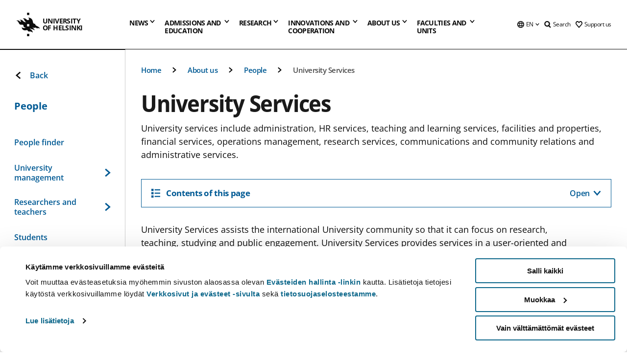

--- FILE ---
content_type: text/html; charset=UTF-8
request_url: https://www.helsinki.fi/en/about-us/people/university-services
body_size: 64972
content:

<!DOCTYPE html>
<html lang="en" dir="ltr" prefix="og: https://ogp.me/ns#">
<head>
  <style>
    /* Hide Cookiebot branding as soon as page loads */
    #CybotCookiebotDialogHeader,
    #CybotCookiebotDialog.CybotEdge #CybotCookiebotDialogHeader {display: none !important;}
  </style>
  <script type="text/javascript" data-cookieconsent="ignore">
    window.dataLayer = window.dataLayer || [];
    function gtag() {
        dataLayer.push(arguments);
    }
    gtag("consent", "default", {
        ad_personalization: "denied",
        ad_storage: "denied",
        ad_user_data: "denied",
        analytics_storage: "denied",
        functionality_storage: "denied",
        personalization_storage: "denied",
        security_storage: "granted",
        wait_for_update: 500
    });
    gtag("set", "ads_data_redaction", true);
    gtag("set", "url_passthrough", true);
  </script>
  
      
  
  <meta charset="utf-8" />
<meta name="description" content="University services include administration, HR services, teaching and learning services, facilities and properties, financial services, operations management, research services, communications and community relations and administrative services." />
<link rel="canonical" href="https://www.helsinki.fi/en/about-us/people/university-services" />
<meta property="og:site_name" content="University of Helsinki" />
<meta property="og:type" content="website" />
<meta property="og:url" content="https://www.helsinki.fi/en/about-us/people/university-services" />
<meta property="og:title" content="University Services | University of Helsinki" />
<meta property="og:description" content="University services include administration, HR services, teaching and learning services, facilities and properties, financial services, operations management, research services, communications and community relations and administrative services." />
<meta property="og:image" content="https://www.helsinki.fi/themes/custom/helsingin_yliopisto/images/share/share.png" />
<meta name="twitter:card" content="summary_large_image" />
<meta name="twitter:title" content="University Services | University of Helsinki" />
<meta name="twitter:description" content="University services include administration, HR services, teaching and learning services, facilities and properties, financial services, operations management, research services, communications and community relations and administrative services." />
<meta name="twitter:image" content="https://www.helsinki.fi/themes/custom/helsingin_yliopisto/images/share/share.png" />
<meta name="Generator" content="Drupal 10 (https://www.drupal.org)" />
<meta name="MobileOptimized" content="width" />
<meta name="HandheldFriendly" content="true" />
<meta name="viewport" content="width=device-width, initial-scale=1.0" />
<script id="Cookiebot" src="https://consent.cookiebot.com/uc.js" data-cbid="e422c4ee-0ebe-400c-b22b-9c74b6faeac3" async fetchpriority="high"></script>
<script type="application/ld+json">{
    "@context": "https://schema.org",
    "@type": "BreadcrumbList",
    "itemListElement": [
        {
            "@type": "ListItem",
            "position": 1,
            "name": "Home",
            "item": "https://www.helsinki.fi/en"
        },
        {
            "@type": "ListItem",
            "position": 2,
            "name": "About us",
            "item": "https://www.helsinki.fi/en/about-us"
        },
        {
            "@type": "ListItem",
            "position": 3,
            "name": "People",
            "item": "https://www.helsinki.fi/en/about-us/people"
        }
    ]
}</script>
<link rel="icon" href="/themes/custom/helsingin_yliopisto/favicon.ico" type="image/vnd.microsoft.icon" />
<link rel="alternate" hreflang="fi" href="https://www.helsinki.fi/fi/tutustu-meihin/ihmiset/yliopistopalvelut" />
<link rel="alternate" hreflang="sv" href="https://www.helsinki.fi/sv/om-oss/personer/universitetsservicen" />
<link rel="alternate" hreflang="en" href="https://www.helsinki.fi/en/about-us/people/university-services" />
<link rel="modulepreload" href="/themes/custom/helsingin_yliopisto/dist/hudslib-0.9.6/esm/globalScript-3f479486.js" as="script" crossorigin fetchpriority="high" />
<link rel="modulepreload" href="/themes/custom/helsingin_yliopisto/dist/hudslib-0.9.6/esm/huds-lib.js" as="script" crossorigin fetchpriority="high" />
<link rel="modulepreload" href="/themes/custom/helsingin_yliopisto/dist/hudslib-0.9.6/esm/hy-box.entry.js" as="script" crossorigin fetchpriority="high" />
<link rel="modulepreload" href="/themes/custom/helsingin_yliopisto/dist/hudslib-0.9.6/esm/hy-breadcrumbs_15.entry.js" as="script" crossorigin fetchpriority="high" />
<link rel="modulepreload" href="/themes/custom/helsingin_yliopisto/dist/hudslib-0.9.6/esm/hy-icon-caret-down.entry.js" as="script" crossorigin fetchpriority="high" />
<link rel="modulepreload" href="/themes/custom/helsingin_yliopisto/dist/hudslib-0.9.6/esm/hy-icon-caret-left.entry.js" as="script" crossorigin fetchpriority="high" />
<link rel="modulepreload" href="/themes/custom/helsingin_yliopisto/dist/hudslib-0.9.6/esm/hy-icon-caret-right.entry.js" as="script" crossorigin fetchpriority="high" />
<link rel="modulepreload" href="/themes/custom/helsingin_yliopisto/dist/hudslib-0.9.6/esm/hy-icon-caret-up.entry.js" as="script" crossorigin fetchpriority="high" />
<link rel="modulepreload" href="/themes/custom/helsingin_yliopisto/dist/hudslib-0.9.6/esm/hy-icon-globe.entry.js" as="script" crossorigin fetchpriority="high" />
<link rel="modulepreload" href="/themes/custom/helsingin_yliopisto/dist/hudslib-0.9.6/esm/hy-icon-heart-support.entry.js" as="script" crossorigin fetchpriority="high" />
<link rel="modulepreload" href="/themes/custom/helsingin_yliopisto/dist/hudslib-0.9.6/esm/hy-icon-hy-logo.entry.js" as="script" crossorigin fetchpriority="high" />
<link rel="modulepreload" href="/themes/custom/helsingin_yliopisto/dist/hudslib-0.9.6/esm/hy-icon-search.entry.js" as="script" crossorigin fetchpriority="high" />
<link rel="modulepreload" href="/themes/custom/helsingin_yliopisto/dist/hudslib-0.9.6/esm/hy-image.entry.js" as="script" crossorigin fetchpriority="high" />
<link rel="modulepreload" href="/themes/custom/helsingin_yliopisto/dist/hudslib-0.9.6/esm/hy-main.entry.js" as="script" crossorigin fetchpriority="high" />
<link rel="modulepreload" href="/themes/custom/helsingin_yliopisto/dist/hudslib-0.9.6/esm/index-2ffe17c9.js" as="script" crossorigin fetchpriority="high" />
<link rel="modulepreload" href="/themes/custom/helsingin_yliopisto/dist/hudslib-0.9.6/esm/utils-1e7f5184.js" as="script" crossorigin fetchpriority="high" />
<link rel="preload" href="/themes/custom/helsingin_yliopisto/dist/hudslib/fonts/Open-Sans-600/Open-Sans-600.woff2" as="font" crossorigin fetchpriority="high" />
<link rel="preload" href="/themes/custom/helsingin_yliopisto/dist/hudslib/fonts/Open-Sans-regular/Open-Sans-regular.woff2" as="font" crossorigin fetchpriority="high" />

  <title>University Services | University of Helsinki</title>
  <link rel="stylesheet" media="all" href="/sites/default/files/css/css_kq4gKku6-phsWZ6n98t6GZmGgAB8OqQhik_D4hOZ5t0.css?delta=0&amp;language=en&amp;theme=helsingin_yliopisto&amp;include=eJyNzUEKAjEMheELNTNHktTGNhCT0LQjc3sHXIjQhdufj_caSbBW1tspbM4xbC8UXBXijEFPEM6pLVQVyygQ40pal2Q2-Nn6C8HDdMSSHlzI3Pq4fg-mF9wjkmPH2tFb7KVPR9m-ZZvqMwtHo5I-83vGoDd-_WIJ" />
<link rel="stylesheet" media="all" href="/sites/default/files/css/css_VXKvNx9KHusFoR9cDy2zR45Z_QZ7HfXoShmJNvakuyM.css?delta=1&amp;language=en&amp;theme=helsingin_yliopisto&amp;include=eJyNzUEKAjEMheELNTNHktTGNhCT0LQjc3sHXIjQhdufj_caSbBW1tspbM4xbC8UXBXijEFPEM6pLVQVyygQ40pal2Q2-Nn6C8HDdMSSHlzI3Pq4fg-mF9wjkmPH2tFb7KVPR9m-ZZvqMwtHo5I-83vGoDd-_WIJ" />

  <script src="/themes/custom/helsingin_yliopisto/dist/hudslib-0.9.6/esm/huds-lib.js?v=0.9.6" type="module" defer fetchpriority="high"></script>
<script src="/themes/custom/helsingin_yliopisto/dist/hudslib-0.9.6/huds-lib/huds-lib.esm.js?v=0.9.6" nomodule defer></script>
<script src="/themes/custom/helsingin_yliopisto/dist/uhds-1.0.1/component-library/component-library.esm.js?v=1.0.1" type="module" defer fetchpriority="high"></script>


  <link rel="preconnect" href="//customer.cludo.com"/>
  <link rel="preconnect" href="//consent.cookiebot.com"/>
  <link rel="dns-prefetch" href="//siteimproveanalytics.com"/>
  <link rel="dns-prefetch" href="//d2oarllo6tn86.cloudfront.net" />
  <link rel="dns-prefetch" href="//connect.facebook.net" />

  <link rel="preload" href="https://customer.cludo.com/assets/2594/11998/cludo-search.min.css" as="style" onload="this.onload=null;this.rel='stylesheet'">
  <noscript><link rel="stylesheet" href="https://customer.cludo.com/assets/2594/11998/cludo-search.min.css"></noscript>

  
        <style>
    html :not(:defined){visibility:hidden}html.prerendered :not(:defined){visibility:visible}.visually-hidden{position:absolute!important;overflow:hidden;clip:rect(1px,1px,1px,1px);width:1px;height:1px;word-wrap:normal}
  </style>
</head>
<body class="ct--content_page">
  <!-- Google Tag Manager (noscript) -->
  <noscript><iframe src="https://www.googletagmanager.com/ns.html?id=GTM-5PMSGQ"
  height="0" width="0" style="display:none;visibility:hidden"></iframe></noscript>
  <!-- End Google Tag Manager (noscript) -->

    <ds-store ds-language="en"></ds-store>

    <a href="#main-content" class="visually-hidden focusable">
      Skip to main content
  </a>
  
    <div class="dialog-off-canvas-main-canvas" data-off-canvas-main-canvas>
    
<div class="layout-container">

  

  <header role="banner">
    
  <div class="hy-region--header">
                                                                                                                                
                                                                                                
                                                                                                
                                                                                                
                                                                                                
                                                                                                
                                                                                                
                                                                                                
                                                                                                
                                                                                                                
                                                                                                                                                
                                                                                                                  
                                                                                                
                                                                                                
                                                                                                
                                                                                                
                                                                                                
                                                                                                
                                                                                                
                                                                                                
                                                                                                
                                                                                                                
                                                                                                                                                
                                                                                                                  
                                                                                                
                                                                                                
                                                                                                
                                                                                                
                                                                                                
                                                                                                
                                                                                                                
                                                                              
                                                                                                                  
                                                                                                
                                                                                                
                                                                                                
                                                                                                
                                                                                                                
                                                                                                                          
                                                                                                                  
                                                                                                
                                                                                                
                                                                                                
                                                                                                
                                                                                                
                                                                                                
                                                                                                
                                                                                                
                                                                                                
                                                                                                                                  
                                                                                                                                                                                            
                                                                                                                  
                                                                                                
                                                                                                
                                                                                                
                                                                                                
                                                                                                
                                                                                                
                                                                                                
                                                                                                
                                                                                                
                                                                                                
                                                                                                
                                                                                                                
                                                                                                    
                                                                                          
                                                                        
                          <hy-site-header
      logo-label="University of Helsinki"
      logo-url="/en"
      menu-label="Menu"
      menu-label-close="Close"
      data-menu-language="[{&quot;langCode&quot;:&quot;fi&quot;,&quot;abbr&quot;:&quot;SUOMI&quot;,&quot;label&quot;:&quot;SUOMI (FI)&quot;,&quot;isActive&quot;:false,&quot;url&quot;:&quot;\/fi\/tutustu-meihin\/ihmiset\/yliopistopalvelut&quot;},{&quot;langCode&quot;:&quot;sv&quot;,&quot;abbr&quot;:&quot;SVENSKA&quot;,&quot;label&quot;:&quot;SVENSKA (SV)&quot;,&quot;isActive&quot;:false,&quot;url&quot;:&quot;\/sv\/om-oss\/personer\/universitetsservicen&quot;},{&quot;langCode&quot;:&quot;en&quot;,&quot;abbr&quot;:&quot;ENGLISH&quot;,&quot;label&quot;:&quot;ENGLISH (EN)&quot;,&quot;isActive&quot;:true,&quot;url&quot;:&quot;\/en\/about-us\/people\/university-services&quot;}]"
      data-menu-donate="[{&quot;label&quot;:&quot;Support us&quot;,&quot;url&quot;:&quot;https:\/\/www.helsinki.fi\/en\/innovations-and-cooperation\/support-us&quot;}]"
      data-site-header-labels="{&quot;menu_labels&quot;:{&quot;open&quot;:&quot;Open mobile menu&quot;,&quot;close&quot;:&quot;Close mobile menu&quot;,&quot;expand&quot;:&quot;Expand submenu&quot;,&quot;return&quot;:&quot;Return to previous level&quot;,&quot;home&quot;:&quot;Home&quot;,&quot;main&quot;:&quot;Main menu&quot;,&quot;front_page&quot;:&quot;Front page&quot;},&quot;search_labels&quot;:{&quot;label&quot;:&quot;Search&quot;,&quot;open&quot;:&quot;Open search form&quot;,&quot;close&quot;:&quot;Close search form&quot;},&quot;language_labels&quot;:{&quot;open&quot;:&quot;Open language menu&quot;,&quot;close&quot;:&quot;Close language menu&quot;},&quot;group_pages&quot;:{&quot;university_main_menu&quot;:&quot;University main menu&quot;,&quot;university_home_page&quot;:&quot;University main home page&quot;,&quot;university_front_page&quot;:&quot;University main home page&quot;}}"
      data-site-search-labels="{&quot;search_description&quot;:&quot;web pages, study options, people, research groups, etc\u2026&quot;,&quot;search_placeholder&quot;:&quot;What do you want to find\u2026&quot;,&quot;search_label&quot;:&quot;Search&quot;,&quot;search_close_label&quot;:&quot;Exit search&quot;,&quot;search_tools_label&quot;:&quot;Special Search tools&quot;}"
      data-search-tools="[{&quot;menuLinkId&quot;:&quot;d952f739fca7bf88d7080c8047222421&quot;,&quot;isExternal&quot;:&quot;external&quot;,&quot;label&quot;:&quot;People finder&quot;,&quot;url&quot;:&quot;https:\/\/www.helsinki.fi\/en\/people\/people-finder&quot;,&quot;description&quot;:&quot;&quot;},{&quot;menuLinkId&quot;:&quot;bf3e6d1b0f946f442cea35f359fe4f9b&quot;,&quot;isExternal&quot;:false,&quot;label&quot;:&quot;Search for programmes and courses&quot;,&quot;url&quot;:&quot;\/en\/admissions-and-education\/search-programmes-and-courses&quot;,&quot;description&quot;:&quot;&quot;}]"
    >
      <nav class="hy-menu js-hy-desktop-navigation" role="navigation" slot="menu">
                        <ul class="hy-menu-items">
                                          <li class="hy-desktop-menu__item" data-shortcuts="[{&quot;shortcut_title&quot;:&quot;A fair society&quot;,&quot;shortcut_url&quot;:&quot;\/en\/news\/fair-society&quot;,&quot;shortcut_is_external&quot;:false,&quot;shortcut_aria_label&quot;:&quot;&quot;},{&quot;shortcut_title&quot;:&quot;Climate change and biodiversity&quot;,&quot;shortcut_url&quot;:&quot;https:\/\/www.helsinki.fi\/en\/news\/climate-change-and-biodiversity&quot;,&quot;shortcut_is_external&quot;:false,&quot;shortcut_aria_label&quot;:&quot;&quot;},{&quot;shortcut_title&quot;:&quot;The Future of Education&quot;,&quot;shortcut_url&quot;:&quot;\/en\/news\/future-education&quot;,&quot;shortcut_is_external&quot;:false,&quot;shortcut_aria_label&quot;:&quot;&quot;},{&quot;shortcut_title&quot;:&quot; Human-centric technology&quot;,&quot;shortcut_url&quot;:&quot;\/en\/news\/human-centric-technology&quot;,&quot;shortcut_is_external&quot;:false,&quot;shortcut_aria_label&quot;:&quot;&quot;},{&quot;shortcut_title&quot;:&quot;A Healthier World&quot;,&quot;shortcut_url&quot;:&quot;https:\/\/www.helsinki.fi\/en\/news\/healthier-world&quot;,&quot;shortcut_is_external&quot;:false,&quot;shortcut_aria_label&quot;:&quot;&quot;}]">
                <button
          tabindex="0"
          type="button"
          class="hy-desktop-menu__button "
          data-link-id="0bda75ab91f8bad1d33de860414b7b17"
          aria-expanded="false"
          aria-haspopup="menu"
        >
                                <span>News</span>
                    <hy-icon icon='hy-icon-caret-down' size=32 />
        </button>
        <section class="hy-desktop-menu__panel" aria-hidden="true">
          <div class="hy-desktop-menu__panel-container">
            <div class="hy-desktop-menu__panel-menu">
              <div class="hy-desktop-menu__panel-header">
                <hy-icon icon='hy-icon-arrow-right' size=24></hy-icon>
                <a href="/en/news" data-menu-link-id=0bda75ab91f8bad1d33de860414b7b17>
                  News
                </a>
                              </div>
                            <div class="hy-desktop-menu__panel-content has-shortcuts">
                <ul class='hy-desktop-menu__panel-links hy-desktop-menu__panel-links--menu' menu-link-id=0bda75ab91f8bad1d33de860414b7b17>
                                        <li class="hy-desktop-menu__panel-links-item">
                                                <a class="hy-desktop-menu__panel-link" href=/en/news/news-and-press-releases target=_self>
                          <hy-icon icon='hy-icon-caret-right' size=10></hy-icon>
                          <span>
                            News and press releases
                                                      </span>
                        </a>
                      </li>
                                        <li class="hy-desktop-menu__panel-links-item">
                                                <a class="hy-desktop-menu__panel-link" href=/en/news/war-ukraine target=_self>
                          <hy-icon icon='hy-icon-caret-right' size=10></hy-icon>
                          <span>
                            War in Ukraine
                                                      </span>
                        </a>
                      </li>
                                        <li class="hy-desktop-menu__panel-links-item">
                                                <a class="hy-desktop-menu__panel-link" href=/en/think-corner target=_self>
                          <hy-icon icon='hy-icon-caret-right' size=10></hy-icon>
                          <span>
                            Think Corner
                                                      </span>
                        </a>
                      </li>
                                        <li class="hy-desktop-menu__panel-links-item">
                                                <a class="hy-desktop-menu__panel-link" href=https://tapahtumat.helsinki.fi/en-FI target=_blank>
                          <hy-icon icon='hy-icon-caret-right' size=10></hy-icon>
                          <span>
                            Events calendar
                                                          <hy-icon icon='hy-icon-arrow-right' size=12 />
                                                      </span>
                        </a>
                      </li>
                                        <li class="hy-desktop-menu__panel-links-item">
                                                <a class="hy-desktop-menu__panel-link" href=/en/news/public-examinations target=_self>
                          <hy-icon icon='hy-icon-caret-right' size=10></hy-icon>
                          <span>
                            Public examinations
                                                      </span>
                        </a>
                      </li>
                                        <li class="hy-desktop-menu__panel-links-item">
                                                <a class="hy-desktop-menu__panel-link" href=/en/news/unitube target=_self>
                          <hy-icon icon='hy-icon-caret-right' size=10></hy-icon>
                          <span>
                            Unitube - videos and live streams
                                                      </span>
                        </a>
                      </li>
                                        <li class="hy-desktop-menu__panel-links-item">
                                                <a class="hy-desktop-menu__panel-link" href=/en/news/press-and-media-services target=_self>
                          <hy-icon icon='hy-icon-caret-right' size=10></hy-icon>
                          <span>
                            Press and media services
                                                      </span>
                        </a>
                      </li>
                                        <li class="hy-desktop-menu__panel-links-item">
                                                <a class="hy-desktop-menu__panel-link" href=/en/news/newsletters target=_self>
                          <hy-icon icon='hy-icon-caret-right' size=10></hy-icon>
                          <span>
                            Newsletters
                                                      </span>
                        </a>
                      </li>
                                        <li class="hy-desktop-menu__panel-links-item">
                                                <a class="hy-desktop-menu__panel-link" href=/en/news/university-social-media target=_self>
                          <hy-icon icon='hy-icon-caret-right' size=10></hy-icon>
                          <span>
                            University on social media
                                                      </span>
                        </a>
                      </li>
                                  </ul>
                                  <div class="hy-desktop-menu__panel-shortcuts" shortcuts-rendered="false" data-shortcut-title="Shortcuts">
                                      </div>
                              </div>
            </div>
                          <button
                class="hy-desktop-menu__panel-close-button"
                aria-label="Close menu"
              >
                <span>Close menu</span>
                <hy-icon icon='hy-icon-remove' size=16 />
              </button>
                      </div>
        </section>
      </li>
                                          <li class="hy-desktop-menu__item" data-shortcuts="[{&quot;shortcut_title&quot;:&quot;Apply to international Master&#039;s Programmes&quot;,&quot;shortcut_url&quot;:&quot;\/en\/admissions-and-education\/apply-bachelors-and-masters-programmes\/apply-international-masters-programmes&quot;,&quot;shortcut_is_external&quot;:false,&quot;shortcut_aria_label&quot;:&quot;&quot;},{&quot;shortcut_title&quot;:&quot;Tuition fees and scholarship programme&quot;,&quot;shortcut_url&quot;:&quot;\/en\/admissions-and-education\/apply-bachelors-and-masters-programmes\/tuition-fees-and-scholarship-programme&quot;,&quot;shortcut_is_external&quot;:false,&quot;shortcut_aria_label&quot;:&quot;&quot;},{&quot;shortcut_title&quot;:&quot;Contact Admission Services&quot;,&quot;shortcut_url&quot;:&quot;\/en\/admissions-and-education\/contact-admission-and-student-services\/contact-admission-services&quot;,&quot;shortcut_is_external&quot;:false,&quot;shortcut_aria_label&quot;:&quot;&quot;},{&quot;shortcut_title&quot;:&quot;Chat with our students&quot;,&quot;shortcut_url&quot;:&quot;\/en\/node\/716&quot;,&quot;shortcut_is_external&quot;:false,&quot;shortcut_aria_label&quot;:&quot;&quot;},{&quot;shortcut_title&quot;:&quot;Open online courses or MOOCs&quot;,&quot;shortcut_url&quot;:&quot;\/en\/admissions-and-education\/open-university\/open-online-courses-or-moocs&quot;,&quot;shortcut_is_external&quot;:false,&quot;shortcut_aria_label&quot;:&quot;&quot;}]">
                <button
          tabindex="0"
          type="button"
          class="hy-desktop-menu__button is-long"
          data-link-id="494b9cd4d0873b762b7d39cf4e3ea594"
          aria-expanded="false"
          aria-haspopup="menu"
        >
                                                                                                                                                                                                                                <span>Admissions and <br> education</span>
                    <hy-icon icon='hy-icon-caret-down' size=32 />
        </button>
        <section class="hy-desktop-menu__panel" aria-hidden="true">
          <div class="hy-desktop-menu__panel-container">
            <div class="hy-desktop-menu__panel-menu">
              <div class="hy-desktop-menu__panel-header">
                <hy-icon icon='hy-icon-arrow-right' size=24></hy-icon>
                <a href="/en/admissions-and-education" data-menu-link-id=494b9cd4d0873b762b7d39cf4e3ea594>
                  Admissions and education
                </a>
                              </div>
                            <div class="hy-desktop-menu__panel-content has-shortcuts">
                <ul class='hy-desktop-menu__panel-links hy-desktop-menu__panel-links--menu' menu-link-id=494b9cd4d0873b762b7d39cf4e3ea594>
                                        <li class="hy-desktop-menu__panel-links-item">
                                                <a class="hy-desktop-menu__panel-link" href=/en/admissions-and-education/search-programmes-and-courses target=_self>
                          <hy-icon icon='hy-icon-caret-right' size=10></hy-icon>
                          <span>
                            Search for programmes and courses
                                                      </span>
                        </a>
                      </li>
                                        <li class="hy-desktop-menu__panel-links-item">
                                                <a class="hy-desktop-menu__panel-link" href=/en/admissions-and-education/apply-bachelors-and-masters-programmes target=_self>
                          <hy-icon icon='hy-icon-caret-right' size=10></hy-icon>
                          <span>
                            Apply to bachelor&#039;s and master&#039;s programmes
                                                      </span>
                        </a>
                      </li>
                                        <li class="hy-desktop-menu__panel-links-item">
                                                <a class="hy-desktop-menu__panel-link" href=/en/admissions-and-education/apply-doctoral-programmes target=_self>
                          <hy-icon icon='hy-icon-caret-right' size=10></hy-icon>
                          <span>
                            Apply to doctoral programmes
                                                      </span>
                        </a>
                      </li>
                                        <li class="hy-desktop-menu__panel-links-item">
                                                <a class="hy-desktop-menu__panel-link" href=/en/admissions-and-education/international-students target=_self>
                          <hy-icon icon='hy-icon-caret-right' size=10></hy-icon>
                          <span>
                            For international students
                                                      </span>
                        </a>
                      </li>
                                        <li class="hy-desktop-menu__panel-links-item">
                                                <a class="hy-desktop-menu__panel-link" href=/en/admissions-and-education/open-university target=_self>
                          <hy-icon icon='hy-icon-caret-right' size=10></hy-icon>
                          <span>
                            Open university
                                                      </span>
                        </a>
                      </li>
                                        <li class="hy-desktop-menu__panel-links-item">
                                                <a class="hy-desktop-menu__panel-link" href=/en/admissions-and-education/apply-exchange-and-visiting-studies target=_self>
                          <hy-icon icon='hy-icon-caret-right' size=10></hy-icon>
                          <span>
                            Apply for exchange and visiting studies
                                                      </span>
                        </a>
                      </li>
                                        <li class="hy-desktop-menu__panel-links-item">
                                                <a class="hy-desktop-menu__panel-link" href=/en/admissions-and-education/continuous-learning target=_self>
                          <hy-icon icon='hy-icon-caret-right' size=10></hy-icon>
                          <span>
                            Continuous learning
                                                      </span>
                        </a>
                      </li>
                                        <li class="hy-desktop-menu__panel-links-item">
                                                <a class="hy-desktop-menu__panel-link" href=/en/admissions-and-education/education target=_self>
                          <hy-icon icon='hy-icon-caret-right' size=10></hy-icon>
                          <span>
                            Education
                                                      </span>
                        </a>
                      </li>
                                        <li class="hy-desktop-menu__panel-links-item">
                                                <a class="hy-desktop-menu__panel-link" href=/en/admissions-and-education/apply-supplementary-studies target=_self>
                          <hy-icon icon='hy-icon-caret-right' size=10></hy-icon>
                          <span>
                            Apply to supplementary studies
                                                      </span>
                        </a>
                      </li>
                                        <li class="hy-desktop-menu__panel-links-item">
                                                <a class="hy-desktop-menu__panel-link" href=/en/admissions-and-education/contact-admission-and-student-services target=_self>
                          <hy-icon icon='hy-icon-caret-right' size=10></hy-icon>
                          <span>
                            Contact admission and student services
                                                      </span>
                        </a>
                      </li>
                                  </ul>
                                  <div class="hy-desktop-menu__panel-shortcuts" shortcuts-rendered="false" data-shortcut-title="Shortcuts">
                                      </div>
                              </div>
            </div>
                          <button
                class="hy-desktop-menu__panel-close-button"
                aria-label="Close menu"
              >
                <span>Close menu</span>
                <hy-icon icon='hy-icon-remove' size=16 />
              </button>
                      </div>
        </section>
      </li>
                            <li class="hy-desktop-menu__item" data-shortcuts="[{&quot;shortcut_title&quot;:&quot;What are doctoral studies like?&quot;,&quot;shortcut_url&quot;:&quot;\/en\/research\/doctoral-school\/doctoral-studies-university-helsinki&quot;,&quot;shortcut_is_external&quot;:false,&quot;shortcut_aria_label&quot;:&quot;&quot;},{&quot;shortcut_title&quot;:&quot;Innovations and commercialisation of research&quot;,&quot;shortcut_url&quot;:&quot;\/en\/innovations-and-cooperation\/innovations-and-entrepreneurship&quot;,&quot;shortcut_is_external&quot;:false,&quot;shortcut_aria_label&quot;:&quot;&quot;}]">
                <button
          tabindex="0"
          type="button"
          class="hy-desktop-menu__button "
          data-link-id="f3c91fca09455013c086123615d3e477"
          aria-expanded="false"
          aria-haspopup="menu"
        >
                                <span>Research</span>
                    <hy-icon icon='hy-icon-caret-down' size=32 />
        </button>
        <section class="hy-desktop-menu__panel" aria-hidden="true">
          <div class="hy-desktop-menu__panel-container">
            <div class="hy-desktop-menu__panel-menu">
              <div class="hy-desktop-menu__panel-header">
                <hy-icon icon='hy-icon-arrow-right' size=24></hy-icon>
                <a href="/en/research" data-menu-link-id=f3c91fca09455013c086123615d3e477>
                  Research
                </a>
                                  <p>Explore our research, our research units, services for researchers and our top-notch research infrastructures.</p>
                              </div>
                            <div class="hy-desktop-menu__panel-content has-shortcuts">
                <ul class='hy-desktop-menu__panel-links hy-desktop-menu__panel-links--menu' menu-link-id=f3c91fca09455013c086123615d3e477>
                                        <li class="hy-desktop-menu__panel-links-item">
                                                <a class="hy-desktop-menu__panel-link" href=/en/research/find-researcher target=_self>
                          <hy-icon icon='hy-icon-caret-right' size=10></hy-icon>
                          <span>
                            Find a researcher
                                                      </span>
                        </a>
                      </li>
                                        <li class="hy-desktop-menu__panel-links-item">
                                                <a class="hy-desktop-menu__panel-link" href=/en/research/research-units-and-infrastructures target=_self>
                          <hy-icon icon='hy-icon-caret-right' size=10></hy-icon>
                          <span>
                            Research units and infrastructures
                                                      </span>
                        </a>
                      </li>
                                        <li class="hy-desktop-menu__panel-links-item">
                                                <a class="hy-desktop-menu__panel-link" href=/en/research/strategic-research target=_self>
                          <hy-icon icon='hy-icon-caret-right' size=10></hy-icon>
                          <span>
                            Strategic research
                                                      </span>
                        </a>
                      </li>
                                        <li class="hy-desktop-menu__panel-links-item">
                                                <a class="hy-desktop-menu__panel-link" href=/en/research/top-research target=_self>
                          <hy-icon icon='hy-icon-caret-right' size=10></hy-icon>
                          <span>
                            Top research
                                                      </span>
                        </a>
                      </li>
                                        <li class="hy-desktop-menu__panel-links-item">
                                                <a class="hy-desktop-menu__panel-link" href=/en/research/doctoral-school target=_self>
                          <hy-icon icon='hy-icon-caret-right' size=10></hy-icon>
                          <span>
                            Doctoral school
                                                      </span>
                        </a>
                      </li>
                                        <li class="hy-desktop-menu__panel-links-item">
                                                <a class="hy-desktop-menu__panel-link" href=/en/research/research-integrity target=_self>
                          <hy-icon icon='hy-icon-caret-right' size=10></hy-icon>
                          <span>
                            Research integrity
                                                      </span>
                        </a>
                      </li>
                                        <li class="hy-desktop-menu__panel-links-item">
                                                <a class="hy-desktop-menu__panel-link" href=/en/research/services-researchers target=_self>
                          <hy-icon icon='hy-icon-caret-right' size=10></hy-icon>
                          <span>
                            Services for researchers
                                                      </span>
                        </a>
                      </li>
                                  </ul>
                                  <div class="hy-desktop-menu__panel-shortcuts" shortcuts-rendered="false" data-shortcut-title="Shortcuts">
                                      </div>
                              </div>
            </div>
                          <button
                class="hy-desktop-menu__panel-close-button"
                aria-label="Close menu"
              >
                <span>Close menu</span>
                <hy-icon icon='hy-icon-remove' size=16 />
              </button>
                      </div>
        </section>
      </li>
                                          <li class="hy-desktop-menu__item" data-shortcuts="[{&quot;shortcut_title&quot;:&quot;Make a donation&quot;,&quot;shortcut_url&quot;:&quot;https:\/\/donate.helsinki.fi\/s\/?language=en_US&quot;,&quot;shortcut_is_external&quot;:true,&quot;shortcut_aria_label&quot;:&quot; link opens up in a new tab&quot;},{&quot;shortcut_title&quot;:&quot;Join the alumni community&quot;,&quot;shortcut_url&quot;:&quot;\/en\/innovations-and-cooperation\/alumni\/join-alumni-community&quot;,&quot;shortcut_is_external&quot;:false,&quot;shortcut_aria_label&quot;:&quot;&quot;},{&quot;shortcut_title&quot;:&quot;Alumni events&quot;,&quot;shortcut_url&quot;:&quot;\/en\/innovations-and-cooperation\/alumni\/alumni-events&quot;,&quot;shortcut_is_external&quot;:false,&quot;shortcut_aria_label&quot;:&quot;&quot;},{&quot;shortcut_title&quot;:&quot;Business collaboration and partnership&quot;,&quot;shortcut_url&quot;:&quot;\/en\/innovations-and-cooperation\/innovations-and-entrepreneurship\/business-collaboration-and-partnership&quot;,&quot;shortcut_is_external&quot;:false,&quot;shortcut_aria_label&quot;:&quot;&quot;}]">
                <button
          tabindex="0"
          type="button"
          class="hy-desktop-menu__button is-long"
          data-link-id="e8a187c7892f2b029d9a30c646778047"
          aria-expanded="false"
          aria-haspopup="menu"
        >
                                                                                                                                                                                                                                <span>Innovations and <br> cooperation</span>
                    <hy-icon icon='hy-icon-caret-down' size=32 />
        </button>
        <section class="hy-desktop-menu__panel" aria-hidden="true">
          <div class="hy-desktop-menu__panel-container">
            <div class="hy-desktop-menu__panel-menu">
              <div class="hy-desktop-menu__panel-header">
                <hy-icon icon='hy-icon-arrow-right' size=24></hy-icon>
                <a href="/en/innovations-and-cooperation" data-menu-link-id=e8a187c7892f2b029d9a30c646778047>
                  Innovations and cooperation
                </a>
                                  <p>Innovations, services and collaboration opportunities for researchers, businesses, alumni and donors.</p>
                              </div>
                            <div class="hy-desktop-menu__panel-content has-shortcuts">
                <ul class='hy-desktop-menu__panel-links hy-desktop-menu__panel-links--menu' menu-link-id=e8a187c7892f2b029d9a30c646778047>
                                        <li class="hy-desktop-menu__panel-links-item">
                                                <a class="hy-desktop-menu__panel-link" href=/en/innovations-and-cooperation/innovations-and-entrepreneurship target=_self>
                          <hy-icon icon='hy-icon-caret-right' size=10></hy-icon>
                          <span>
                            Innovations and entrepreneurship
                                                      </span>
                        </a>
                      </li>
                                        <li class="hy-desktop-menu__panel-links-item">
                                                <a class="hy-desktop-menu__panel-link" href=/en/innovations-and-cooperation/support-us target=_self>
                          <hy-icon icon='hy-icon-caret-right' size=10></hy-icon>
                          <span>
                            Support us
                                                      </span>
                        </a>
                      </li>
                                        <li class="hy-desktop-menu__panel-links-item">
                                                <a class="hy-desktop-menu__panel-link" href=/en/innovations-and-cooperation/alumni target=_self>
                          <hy-icon icon='hy-icon-caret-right' size=10></hy-icon>
                          <span>
                            For alumni
                                                      </span>
                        </a>
                      </li>
                                        <li class="hy-desktop-menu__panel-links-item">
                                                <a class="hy-desktop-menu__panel-link" href=/en/innovations-and-cooperation/decision-makers target=_self>
                          <hy-icon icon='hy-icon-caret-right' size=10></hy-icon>
                          <span>
                            Decision-makers
                                                      </span>
                        </a>
                      </li>
                                        <li class="hy-desktop-menu__panel-links-item">
                                                <a class="hy-desktop-menu__panel-link" href=/en/innovations-and-cooperation/international-cooperation target=_self>
                          <hy-icon icon='hy-icon-caret-right' size=10></hy-icon>
                          <span>
                            International cooperation
                                                      </span>
                        </a>
                      </li>
                                  </ul>
                                  <div class="hy-desktop-menu__panel-shortcuts" shortcuts-rendered="false" data-shortcut-title="Shortcuts">
                                      </div>
                              </div>
            </div>
                          <button
                class="hy-desktop-menu__panel-close-button"
                aria-label="Close menu"
              >
                <span>Close menu</span>
                <hy-icon icon='hy-icon-remove' size=16 />
              </button>
                      </div>
        </section>
      </li>
                            <li class="hy-desktop-menu__item" data-shortcuts="[{&quot;shortcut_title&quot;:&quot;Contact information and opening hours&quot;,&quot;shortcut_url&quot;:&quot;\/en\/about-us\/university-helsinki\/contact-details&quot;,&quot;shortcut_is_external&quot;:false,&quot;shortcut_aria_label&quot;:&quot;&quot;},{&quot;shortcut_title&quot;:&quot;University of Helsinki invoicing details&quot;,&quot;shortcut_url&quot;:&quot;\/en\/about-us\/university-helsinki\/contact-details\/university-helsinki-invoicing-details&quot;,&quot;shortcut_is_external&quot;:false,&quot;shortcut_aria_label&quot;:&quot;&quot;},{&quot;shortcut_title&quot;:&quot;People finder&quot;,&quot;shortcut_url&quot;:&quot;\/en\/about-us\/people\/people-finder&quot;,&quot;shortcut_is_external&quot;:false,&quot;shortcut_aria_label&quot;:&quot;&quot;},{&quot;shortcut_title&quot;:&quot;University management&quot;,&quot;shortcut_url&quot;:&quot;\/en\/about-us\/people\/university-management&quot;,&quot;shortcut_is_external&quot;:false,&quot;shortcut_aria_label&quot;:&quot;&quot;},{&quot;shortcut_title&quot;:&quot;The University of Helsinki in numbers&quot;,&quot;shortcut_url&quot;:&quot;\/en\/about-us\/university-helsinki\/university-numbers&quot;,&quot;shortcut_is_external&quot;:false,&quot;shortcut_aria_label&quot;:&quot;&quot;},{&quot;shortcut_title&quot;:&quot;Success in university rankings&quot;,&quot;shortcut_url&quot;:&quot;\/en\/about-us\/university-helsinki\/success-university-rankings&quot;,&quot;shortcut_is_external&quot;:false,&quot;shortcut_aria_label&quot;:&quot;&quot;},{&quot;shortcut_title&quot;:&quot;Festivities and traditions&quot;,&quot;shortcut_url&quot;:&quot;\/en\/about-us\/university-helsinki\/festivities-and-traditions&quot;,&quot;shortcut_is_external&quot;:false,&quot;shortcut_aria_label&quot;:&quot;&quot;}]">
                <button
          tabindex="0"
          type="button"
          class="hy-desktop-menu__button "
          data-link-id="9a1297e0af8490e7d111de27a809a650"
          aria-expanded="false"
          aria-haspopup="menu"
        >
                                <span>About us</span>
                    <hy-icon icon='hy-icon-caret-down' size=32 />
        </button>
        <section class="hy-desktop-menu__panel" aria-hidden="true">
          <div class="hy-desktop-menu__panel-container">
            <div class="hy-desktop-menu__panel-menu">
              <div class="hy-desktop-menu__panel-header">
                <hy-icon icon='hy-icon-arrow-right' size=24></hy-icon>
                <a aria-current="page" href="/en/about-us" data-menu-link-id=9a1297e0af8490e7d111de27a809a650>
                  About us
                </a>
                              </div>
                            <div class="hy-desktop-menu__panel-content has-shortcuts">
                <ul class='hy-desktop-menu__panel-links hy-desktop-menu__panel-links--menu' menu-link-id=9a1297e0af8490e7d111de27a809a650>
                                        <li class="hy-desktop-menu__panel-links-item">
                                                <a class="hy-desktop-menu__panel-link" href=/en/about-us/strategy-economy-and-quality target=_self>
                          <hy-icon icon='hy-icon-caret-right' size=10></hy-icon>
                          <span>
                            Strategy, economy and quality
                                                      </span>
                        </a>
                      </li>
                                        <li class="hy-desktop-menu__panel-links-item">
                                                <a class="hy-desktop-menu__panel-link" href=/en/about-us/university-helsinki target=_self>
                          <hy-icon icon='hy-icon-caret-right' size=10></hy-icon>
                          <span>
                            This is the University of Helsinki
                                                      </span>
                        </a>
                      </li>
                                        <li class="hy-desktop-menu__panel-links-item">
                                                <a class="hy-desktop-menu__panel-link" href=/en/about-us/sustainability-and-responsibility target=_self>
                          <hy-icon icon='hy-icon-caret-right' size=10></hy-icon>
                          <span>
                            Sustainability and responsibility
                                                      </span>
                        </a>
                      </li>
                                        <li class="hy-desktop-menu__panel-links-item">
                                                <a class="hy-desktop-menu__panel-link" href=/en/about-us/careers target=_self>
                          <hy-icon icon='hy-icon-caret-right' size=10></hy-icon>
                          <span>
                            Careers
                                                      </span>
                        </a>
                      </li>
                                        <li class="hy-desktop-menu__panel-links-item">
                                                <a class="hy-desktop-menu__panel-link" href=/en/about-us/people target=_self>
                          <hy-icon icon='hy-icon-caret-right' size=10></hy-icon>
                          <span>
                            People
                                                      </span>
                        </a>
                      </li>
                                        <li class="hy-desktop-menu__panel-links-item">
                                                <a class="hy-desktop-menu__panel-link" href=/en/about-us/archive-and-registration-services target=_self>
                          <hy-icon icon='hy-icon-caret-right' size=10></hy-icon>
                          <span>
                            Archive and registration services
                                                      </span>
                        </a>
                      </li>
                                        <li class="hy-desktop-menu__panel-links-item">
                                                <a class="hy-desktop-menu__panel-link" href=/en/about-us/processing-data-university target=_self>
                          <hy-icon icon='hy-icon-caret-right' size=10></hy-icon>
                          <span>
                            Processing of data at the University
                                                      </span>
                        </a>
                      </li>
                                        <li class="hy-desktop-menu__panel-links-item">
                                                <a class="hy-desktop-menu__panel-link" href=/en/about-us/book-venue target=_self>
                          <hy-icon icon='hy-icon-caret-right' size=10></hy-icon>
                          <span>
                            Book a venue
                                                      </span>
                        </a>
                      </li>
                                        <li class="hy-desktop-menu__panel-links-item">
                                                <a class="hy-desktop-menu__panel-link" href=/en/about-us/international-university target=_self>
                          <hy-icon icon='hy-icon-caret-right' size=10></hy-icon>
                          <span>
                            International university
                                                      </span>
                        </a>
                      </li>
                                        <li class="hy-desktop-menu__panel-links-item">
                                                <a class="hy-desktop-menu__panel-link" href=/en/about-us/visit-us target=_self>
                          <hy-icon icon='hy-icon-caret-right' size=10></hy-icon>
                          <span>
                            Visit us
                                                      </span>
                        </a>
                      </li>
                                  </ul>
                                  <div class="hy-desktop-menu__panel-shortcuts" shortcuts-rendered="false" data-shortcut-title="Shortcuts">
                                      </div>
                              </div>
            </div>
                          <button
                class="hy-desktop-menu__panel-close-button"
                aria-label="Close menu"
              >
                <span>Close menu</span>
                <hy-icon icon='hy-icon-remove' size=16 />
              </button>
                      </div>
        </section>
      </li>
                                          <li class="hy-desktop-menu__item" data-shortcuts="[{&quot;shortcut_title&quot;:&quot;Field-specific unit&quot;,&quot;shortcut_url&quot;:&quot;\/en\/research\/research-units-and-infrastructures\/faculties-and-field-specific-units&quot;,&quot;shortcut_is_external&quot;:false,&quot;shortcut_aria_label&quot;:&quot;&quot;},{&quot;shortcut_title&quot;:&quot;Research centres, communities and institutes&quot;,&quot;shortcut_url&quot;:&quot;\/en\/research\/research-units-and-infrastructures\/research-centres-communities-and-institutes&quot;,&quot;shortcut_is_external&quot;:false,&quot;shortcut_aria_label&quot;:&quot;&quot;},{&quot;shortcut_title&quot;:&quot;Attractions and libraries&quot;,&quot;shortcut_url&quot;:&quot;\/en\/about-us\/visit-us\/attractions&quot;,&quot;shortcut_is_external&quot;:false,&quot;shortcut_aria_label&quot;:&quot;&quot;}]">
                <button
          tabindex="0"
          type="button"
          class="hy-desktop-menu__button is-long"
          data-link-id="a4e28b83b9a8708b86458c720e8dfc1b"
          aria-expanded="false"
          aria-haspopup="menu"
        >
                                                                                                                                                                                                                                <span>Faculties and <br> units</span>
                    <hy-icon icon='hy-icon-caret-down' size=32 />
        </button>
        <section class="hy-desktop-menu__panel" aria-hidden="true">
          <div class="hy-desktop-menu__panel-container">
            <div class="hy-desktop-menu__panel-menu">
              <div class="hy-desktop-menu__panel-header">
                <hy-icon icon='hy-icon-arrow-right' size=24></hy-icon>
                <a href="/en/faculties-and-units" data-menu-link-id=a4e28b83b9a8708b86458c720e8dfc1b>
                  Faculties and units
                </a>
                              </div>
                            <div class="hy-desktop-menu__panel-content has-shortcuts">
                <ul class='hy-desktop-menu__panel-links hy-desktop-menu__panel-links--menu' menu-link-id=a4e28b83b9a8708b86458c720e8dfc1b>
                                        <li class="hy-desktop-menu__panel-links-item">
                                                <a class="hy-desktop-menu__panel-link" href=/en/faculty-agriculture-and-forestry target=_self>
                          <hy-icon icon='hy-icon-caret-right' size=10></hy-icon>
                          <span>
                            Faculty of Agriculture and Forestry
                                                      </span>
                        </a>
                      </li>
                                        <li class="hy-desktop-menu__panel-links-item">
                                                <a class="hy-desktop-menu__panel-link" href=/en/faculty-biological-and-environmental-sciences target=_self>
                          <hy-icon icon='hy-icon-caret-right' size=10></hy-icon>
                          <span>
                            Faculty of Biological and Environmental Sciences
                                                      </span>
                        </a>
                      </li>
                                        <li class="hy-desktop-menu__panel-links-item">
                                                <a class="hy-desktop-menu__panel-link" href=/en/faculty-educational-sciences target=_self>
                          <hy-icon icon='hy-icon-caret-right' size=10></hy-icon>
                          <span>
                            Faculty of Educational Sciences
                                                      </span>
                        </a>
                      </li>
                                        <li class="hy-desktop-menu__panel-links-item">
                                                <a class="hy-desktop-menu__panel-link" href=/en/faculty-humanities target=_self>
                          <hy-icon icon='hy-icon-caret-right' size=10></hy-icon>
                          <span>
                            Faculty of Humanities
                                                      </span>
                        </a>
                      </li>
                                        <li class="hy-desktop-menu__panel-links-item">
                                                <a class="hy-desktop-menu__panel-link" href=/en/faculty-law target=_self>
                          <hy-icon icon='hy-icon-caret-right' size=10></hy-icon>
                          <span>
                            Faculty of Law
                                                      </span>
                        </a>
                      </li>
                                        <li class="hy-desktop-menu__panel-links-item">
                                                <a class="hy-desktop-menu__panel-link" href=/en/faculty-medicine target=_self>
                          <hy-icon icon='hy-icon-caret-right' size=10></hy-icon>
                          <span>
                            Faculty of Medicine
                                                      </span>
                        </a>
                      </li>
                                        <li class="hy-desktop-menu__panel-links-item">
                                                <a class="hy-desktop-menu__panel-link" href=/en/faculty-pharmacy target=_self>
                          <hy-icon icon='hy-icon-caret-right' size=10></hy-icon>
                          <span>
                            Faculty of Pharmacy
                                                      </span>
                        </a>
                      </li>
                                        <li class="hy-desktop-menu__panel-links-item">
                                                <a class="hy-desktop-menu__panel-link" href=/en/faculty-science target=_self>
                          <hy-icon icon='hy-icon-caret-right' size=10></hy-icon>
                          <span>
                            Faculty of Science
                                                      </span>
                        </a>
                      </li>
                                        <li class="hy-desktop-menu__panel-links-item">
                                                <a class="hy-desktop-menu__panel-link" href=/en/faculty-social-sciences target=_self>
                          <hy-icon icon='hy-icon-caret-right' size=10></hy-icon>
                          <span>
                            Faculty of Social Sciences
                                                      </span>
                        </a>
                      </li>
                                        <li class="hy-desktop-menu__panel-links-item">
                                                <a class="hy-desktop-menu__panel-link" href=/en/faculty-theology target=_self>
                          <hy-icon icon='hy-icon-caret-right' size=10></hy-icon>
                          <span>
                            Faculty of Theology
                                                      </span>
                        </a>
                      </li>
                                        <li class="hy-desktop-menu__panel-links-item">
                                                <a class="hy-desktop-menu__panel-link" href=/en/faculty-veterinary-medicine target=_self>
                          <hy-icon icon='hy-icon-caret-right' size=10></hy-icon>
                          <span>
                            Faculty of Veterinary Medicine
                                                      </span>
                        </a>
                      </li>
                                        <li class="hy-desktop-menu__panel-links-item">
                                                <a class="hy-desktop-menu__panel-link" href=/en/swedish-school-social-science target=_self>
                          <hy-icon icon='hy-icon-caret-right' size=10></hy-icon>
                          <span>
                            Swedish School of Social Science
                                                      </span>
                        </a>
                      </li>
                                  </ul>
                                  <div class="hy-desktop-menu__panel-shortcuts" shortcuts-rendered="false" data-shortcut-title="Shortcuts">
                                      </div>
                              </div>
            </div>
                          <button
                class="hy-desktop-menu__panel-close-button"
                aria-label="Close menu"
              >
                <span>Close menu</span>
                <hy-icon icon='hy-icon-remove' size=16 />
              </button>
                      </div>
        </section>
      </li>
      
        </ul>
      </nav>
      <nav role='navigation' class="hy-mobile-menu js-hy-mobile-navigation is-hidden" slot="menu_mobile">
        <section class="hy-mobile-menu__header">
          <div id="menu-bc-container" class="hy-mobile-menu__breadcrumbs">
            <button
              aria-label="Return back to: Front page"
              class="hy-menu-mobile-breadcrumb is-hidden"
              data-home-label="Home"
              data-current-label="Home"
              data-main-nav-label="Main navigation"
              data-prev-level="0"
              data-front-url="/en"
            >
              <hy-icon icon='hy-icon-caret-left' class="is-hidden" size=10></hy-icon>
              <span class='hy-menu-mobile-breadcrumb__label'>Home</span>
            </button>
            <a
              aria-label="Return back to: Front page"
              class="hy-menu-mobile-breadcrumb__link"
              href="/en"
            >
              <hy-icon icon='hy-icon-caret-left' class="is-hidden" size=10></hy-icon>
              <span class='hy-menu-mobile-breadcrumb__label'>Home</span>
            </a>
          </div>
          <button class="hy-mobile-menu__menu-close-button" aria-label="Close menu" disabled aria-hidden="true">
            <span>Close</span>
            <hy-icon icon='hy-icon-remove' size=16 />
          </button>
        </section>
        <section class="hy-mobile-menu__menu-container" data-mobile-menu="[{&quot;menu_link_id&quot;:&quot;e5d2a318-e8db-4ad5-94e3-f5ad63302ac1&quot;,&quot;menu_parent_id&quot;:null,&quot;in_active_trail&quot;:false,&quot;menu_link_title&quot;:&quot;News&quot;,&quot;menu_link_uri&quot;:&quot;\/en\/news&quot;,&quot;menu_link_level&quot;:1,&quot;menu_link_shortcuts&quot;:[{&quot;shortcut_title&quot;:&quot;A fair society&quot;,&quot;shortcut_url&quot;:&quot;\/en\/news\/fair-society&quot;,&quot;shortcut_is_external&quot;:false,&quot;shortcut_aria_label&quot;:&quot;&quot;},{&quot;shortcut_title&quot;:&quot;Climate change and biodiversity&quot;,&quot;shortcut_url&quot;:&quot;https:\/\/www.helsinki.fi\/en\/news\/climate-change-and-biodiversity&quot;,&quot;shortcut_is_external&quot;:false,&quot;shortcut_aria_label&quot;:&quot;&quot;},{&quot;shortcut_title&quot;:&quot;The Future of Education&quot;,&quot;shortcut_url&quot;:&quot;\/en\/news\/future-education&quot;,&quot;shortcut_is_external&quot;:false,&quot;shortcut_aria_label&quot;:&quot;&quot;},{&quot;shortcut_title&quot;:&quot; Human-centric technology&quot;,&quot;shortcut_url&quot;:&quot;\/en\/news\/human-centric-technology&quot;,&quot;shortcut_is_external&quot;:false,&quot;shortcut_aria_label&quot;:&quot;&quot;},{&quot;shortcut_title&quot;:&quot;A Healthier World&quot;,&quot;shortcut_url&quot;:&quot;https:\/\/www.helsinki.fi\/en\/news\/healthier-world&quot;,&quot;shortcut_is_external&quot;:false,&quot;shortcut_aria_label&quot;:&quot;&quot;}],&quot;menu_link_children&quot;:[{&quot;menu_link_id&quot;:&quot;b83e6bd5-db06-4069-805f-d0e82f742800&quot;,&quot;menu_parent_id&quot;:&quot;e5d2a318-e8db-4ad5-94e3-f5ad63302ac1&quot;,&quot;in_active_trail&quot;:false,&quot;menu_link_title&quot;:&quot;News and press releases&quot;,&quot;menu_link_uri&quot;:&quot;\/en\/news\/news-and-press-releases&quot;,&quot;menu_link_level&quot;:2,&quot;menu_link_shortcuts&quot;:[]},{&quot;menu_link_id&quot;:&quot;9e9c62e0-1d39-4775-8f5a-4c8bb2dbae10&quot;,&quot;menu_parent_id&quot;:&quot;e5d2a318-e8db-4ad5-94e3-f5ad63302ac1&quot;,&quot;in_active_trail&quot;:false,&quot;menu_link_title&quot;:&quot;War in Ukraine&quot;,&quot;menu_link_uri&quot;:&quot;\/en\/news\/war-ukraine&quot;,&quot;menu_link_level&quot;:2,&quot;menu_link_shortcuts&quot;:[]},{&quot;menu_link_id&quot;:&quot;367c05ef-2da6-4838-83ae-e44a0613d056&quot;,&quot;menu_parent_id&quot;:&quot;e5d2a318-e8db-4ad5-94e3-f5ad63302ac1&quot;,&quot;in_active_trail&quot;:false,&quot;menu_link_title&quot;:&quot;Think Corner&quot;,&quot;menu_link_uri&quot;:&quot;\/en\/think-corner&quot;,&quot;menu_link_level&quot;:2,&quot;menu_link_shortcuts&quot;:[]},{&quot;menu_link_id&quot;:&quot;980c32c2-ea4d-4bf6-a6d8-4b53a5a09a99&quot;,&quot;menu_parent_id&quot;:&quot;e5d2a318-e8db-4ad5-94e3-f5ad63302ac1&quot;,&quot;in_active_trail&quot;:false,&quot;menu_link_title&quot;:&quot;Events calendar&quot;,&quot;menu_link_uri&quot;:&quot;https:\/\/tapahtumat.helsinki.fi\/en-FI&quot;,&quot;menu_link_level&quot;:2,&quot;menu_link_shortcuts&quot;:[]},{&quot;menu_link_id&quot;:&quot;5accae5d-fbcd-4e10-b111-063d6c5b8346&quot;,&quot;menu_parent_id&quot;:&quot;e5d2a318-e8db-4ad5-94e3-f5ad63302ac1&quot;,&quot;in_active_trail&quot;:false,&quot;menu_link_title&quot;:&quot;Public examinations&quot;,&quot;menu_link_uri&quot;:&quot;\/en\/news\/public-examinations&quot;,&quot;menu_link_level&quot;:2,&quot;menu_link_shortcuts&quot;:[]},{&quot;menu_link_id&quot;:&quot;95abbb04-6cc6-4502-8287-346da6e02484&quot;,&quot;menu_parent_id&quot;:&quot;e5d2a318-e8db-4ad5-94e3-f5ad63302ac1&quot;,&quot;in_active_trail&quot;:false,&quot;menu_link_title&quot;:&quot;Unitube - videos and live streams&quot;,&quot;menu_link_uri&quot;:&quot;\/en\/news\/unitube&quot;,&quot;menu_link_level&quot;:2,&quot;menu_link_shortcuts&quot;:[]},{&quot;menu_link_id&quot;:&quot;c793980a-7a27-49c1-8264-71abb0702c60&quot;,&quot;menu_parent_id&quot;:&quot;e5d2a318-e8db-4ad5-94e3-f5ad63302ac1&quot;,&quot;in_active_trail&quot;:false,&quot;menu_link_title&quot;:&quot;Press and media services&quot;,&quot;menu_link_uri&quot;:&quot;\/en\/news\/press-and-media-services&quot;,&quot;menu_link_level&quot;:2,&quot;menu_link_shortcuts&quot;:[],&quot;menu_link_children&quot;:[{&quot;menu_link_id&quot;:&quot;b226b0c2-c97f-4add-a737-88bad51adbae&quot;,&quot;menu_parent_id&quot;:&quot;c793980a-7a27-49c1-8264-71abb0702c60&quot;,&quot;in_active_trail&quot;:false,&quot;menu_link_title&quot;:&quot;Find an expert&quot;,&quot;menu_link_uri&quot;:&quot;\/en\/news\/press-and-media-services\/find-expert&quot;,&quot;menu_link_level&quot;:3,&quot;menu_link_shortcuts&quot;:[]},{&quot;menu_link_id&quot;:&quot;aa467740-6ebe-40c3-979b-c411d26912f8&quot;,&quot;menu_parent_id&quot;:&quot;c793980a-7a27-49c1-8264-71abb0702c60&quot;,&quot;in_active_trail&quot;:false,&quot;menu_link_title&quot;:&quot;Image bank for media&quot;,&quot;menu_link_uri&quot;:&quot;\/en\/news\/press-and-media-services\/image-bank-media&quot;,&quot;menu_link_level&quot;:3,&quot;menu_link_shortcuts&quot;:[]},{&quot;menu_link_id&quot;:&quot;279b8e80-436b-4fa3-8d00-662942acd90b&quot;,&quot;menu_parent_id&quot;:&quot;c793980a-7a27-49c1-8264-71abb0702c60&quot;,&quot;in_active_trail&quot;:false,&quot;menu_link_title&quot;:&quot;Communications for press and media&quot;,&quot;menu_link_uri&quot;:&quot;\/en\/news\/press-and-media-services\/communications-press-and-media&quot;,&quot;menu_link_level&quot;:3,&quot;menu_link_shortcuts&quot;:[]},{&quot;menu_link_id&quot;:&quot;f2d8f7a1-dac7-4cd2-a542-6a3709ba6127&quot;,&quot;menu_parent_id&quot;:&quot;c793980a-7a27-49c1-8264-71abb0702c60&quot;,&quot;in_active_trail&quot;:false,&quot;menu_link_title&quot;:&quot;For international film crews&quot;,&quot;menu_link_uri&quot;:&quot;\/en\/news\/press-and-media-services\/international-film-crews&quot;,&quot;menu_link_level&quot;:3,&quot;menu_link_shortcuts&quot;:[]}]},{&quot;menu_link_id&quot;:&quot;3390e459-d13e-44d4-b148-778a74b39b4d&quot;,&quot;menu_parent_id&quot;:&quot;e5d2a318-e8db-4ad5-94e3-f5ad63302ac1&quot;,&quot;in_active_trail&quot;:false,&quot;menu_link_title&quot;:&quot;Newsletters&quot;,&quot;menu_link_uri&quot;:&quot;\/en\/news\/newsletters&quot;,&quot;menu_link_level&quot;:2,&quot;menu_link_shortcuts&quot;:[]},{&quot;menu_link_id&quot;:&quot;a077faf8-2d01-4b7c-9f51-f9628af8b4af&quot;,&quot;menu_parent_id&quot;:&quot;e5d2a318-e8db-4ad5-94e3-f5ad63302ac1&quot;,&quot;in_active_trail&quot;:false,&quot;menu_link_title&quot;:&quot;University on social media&quot;,&quot;menu_link_uri&quot;:&quot;\/en\/news\/university-social-media&quot;,&quot;menu_link_level&quot;:2,&quot;menu_link_shortcuts&quot;:[],&quot;menu_link_children&quot;:[{&quot;menu_link_id&quot;:&quot;e3fd66aa-a83f-48da-a887-c1004cabbc9f&quot;,&quot;menu_parent_id&quot;:&quot;a077faf8-2d01-4b7c-9f51-f9628af8b4af&quot;,&quot;in_active_trail&quot;:false,&quot;menu_link_title&quot;:&quot;Social media guidelines&quot;,&quot;menu_link_uri&quot;:&quot;\/en\/news\/university-social-media\/social-media-guidelines&quot;,&quot;menu_link_level&quot;:3,&quot;menu_link_shortcuts&quot;:[]}]}]},{&quot;menu_link_id&quot;:&quot;f964e5cd-5633-4af8-994a-108e8bdc02b3&quot;,&quot;menu_parent_id&quot;:null,&quot;in_active_trail&quot;:false,&quot;menu_link_title&quot;:&quot;Admissions and education&quot;,&quot;menu_link_uri&quot;:&quot;\/en\/admissions-and-education&quot;,&quot;menu_link_level&quot;:1,&quot;menu_link_shortcuts&quot;:[{&quot;shortcut_title&quot;:&quot;Apply to international Master&#039;s Programmes&quot;,&quot;shortcut_url&quot;:&quot;\/en\/admissions-and-education\/apply-bachelors-and-masters-programmes\/apply-international-masters-programmes&quot;,&quot;shortcut_is_external&quot;:false,&quot;shortcut_aria_label&quot;:&quot;&quot;},{&quot;shortcut_title&quot;:&quot;Tuition fees and scholarship programme&quot;,&quot;shortcut_url&quot;:&quot;\/en\/admissions-and-education\/apply-bachelors-and-masters-programmes\/tuition-fees-and-scholarship-programme&quot;,&quot;shortcut_is_external&quot;:false,&quot;shortcut_aria_label&quot;:&quot;&quot;},{&quot;shortcut_title&quot;:&quot;Contact Admission Services&quot;,&quot;shortcut_url&quot;:&quot;\/en\/admissions-and-education\/contact-admission-and-student-services\/contact-admission-services&quot;,&quot;shortcut_is_external&quot;:false,&quot;shortcut_aria_label&quot;:&quot;&quot;},{&quot;shortcut_title&quot;:&quot;Chat with our students&quot;,&quot;shortcut_url&quot;:&quot;\/en\/node\/716&quot;,&quot;shortcut_is_external&quot;:false,&quot;shortcut_aria_label&quot;:&quot;&quot;},{&quot;shortcut_title&quot;:&quot;Open online courses or MOOCs&quot;,&quot;shortcut_url&quot;:&quot;\/en\/admissions-and-education\/open-university\/open-online-courses-or-moocs&quot;,&quot;shortcut_is_external&quot;:false,&quot;shortcut_aria_label&quot;:&quot;&quot;}],&quot;menu_link_children&quot;:[{&quot;menu_link_id&quot;:&quot;175035fd-6fc3-4e64-8212-7aba9fbdd4e8&quot;,&quot;menu_parent_id&quot;:&quot;f964e5cd-5633-4af8-994a-108e8bdc02b3&quot;,&quot;in_active_trail&quot;:false,&quot;menu_link_title&quot;:&quot;Search for programmes and courses&quot;,&quot;menu_link_uri&quot;:&quot;\/en\/admissions-and-education\/search-programmes-and-courses&quot;,&quot;menu_link_level&quot;:2,&quot;menu_link_shortcuts&quot;:[]},{&quot;menu_link_id&quot;:&quot;1c229392-03e8-40ba-83e8-5f15a9f497e6&quot;,&quot;menu_parent_id&quot;:&quot;f964e5cd-5633-4af8-994a-108e8bdc02b3&quot;,&quot;in_active_trail&quot;:false,&quot;menu_link_title&quot;:&quot;Apply to bachelor&#039;s and master&#039;s programmes&quot;,&quot;menu_link_uri&quot;:&quot;\/en\/admissions-and-education\/apply-bachelors-and-masters-programmes&quot;,&quot;menu_link_level&quot;:2,&quot;menu_link_shortcuts&quot;:[],&quot;menu_link_children&quot;:[{&quot;menu_link_id&quot;:&quot;fef3e1e6-28bb-4a89-9351-f33f854322d4&quot;,&quot;menu_parent_id&quot;:&quot;1c229392-03e8-40ba-83e8-5f15a9f497e6&quot;,&quot;in_active_trail&quot;:false,&quot;menu_link_title&quot;:&quot;What can you study with us?&quot;,&quot;menu_link_uri&quot;:&quot;\/en\/admissions-and-education\/apply-bachelors-and-masters-programmes\/what-can-you-study-us&quot;,&quot;menu_link_level&quot;:3,&quot;menu_link_shortcuts&quot;:[]},{&quot;menu_link_id&quot;:&quot;eb1a677c-8c6b-454d-9b98-e30f89e70377&quot;,&quot;menu_parent_id&quot;:&quot;1c229392-03e8-40ba-83e8-5f15a9f497e6&quot;,&quot;in_active_trail&quot;:false,&quot;menu_link_title&quot;:&quot;Apply to Bachelor&#039;s programmes&quot;,&quot;menu_link_uri&quot;:&quot;\/en\/admissions-and-education\/apply-bachelors-and-masters-programmes\/apply-bachelors-programmes&quot;,&quot;menu_link_level&quot;:3,&quot;menu_link_shortcuts&quot;:[],&quot;menu_link_children&quot;:[{&quot;menu_link_id&quot;:&quot;fc96cddd-fb32-42dc-b07f-1459f2e71a65&quot;,&quot;menu_parent_id&quot;:&quot;eb1a677c-8c6b-454d-9b98-e30f89e70377&quot;,&quot;in_active_trail&quot;:false,&quot;menu_link_title&quot;:&quot;Required application enclosures&quot;,&quot;menu_link_uri&quot;:&quot;\/en\/admissions-and-education\/apply-bachelors-and-masters-programmes\/apply-bachelors-programmes\/required-application-enclosures&quot;,&quot;menu_link_level&quot;:4,&quot;menu_link_shortcuts&quot;:[]},{&quot;menu_link_id&quot;:&quot;fb472cc8-01bf-43c4-80aa-1cd2e72d47a2&quot;,&quot;menu_parent_id&quot;:&quot;eb1a677c-8c6b-454d-9b98-e30f89e70377&quot;,&quot;in_active_trail&quot;:false,&quot;menu_link_title&quot;:&quot;Proving your English language skills&quot;,&quot;menu_link_uri&quot;:&quot;\/en\/admissions-and-education\/apply-bachelors-and-masters-programmes\/apply-bachelors-programmes\/proving-your-english-language-skills&quot;,&quot;menu_link_level&quot;:4,&quot;menu_link_shortcuts&quot;:[]},{&quot;menu_link_id&quot;:&quot;798deff7-3647-4545-8dc1-19ca7804cc04&quot;,&quot;menu_parent_id&quot;:&quot;eb1a677c-8c6b-454d-9b98-e30f89e70377&quot;,&quot;in_active_trail&quot;:false,&quot;menu_link_title&quot;:&quot;Guide for accepted and rejected applicants&quot;,&quot;menu_link_uri&quot;:&quot;\/en\/admissions-and-education\/apply-bachelors-and-masters-programmes\/apply-bachelors-programmes\/guide-accepted-and-rejected-applicants&quot;,&quot;menu_link_level&quot;:4,&quot;menu_link_shortcuts&quot;:[]}]},{&quot;menu_link_id&quot;:&quot;9dff407d-fc96-458f-bb4e-a8067b046ebf&quot;,&quot;menu_parent_id&quot;:&quot;1c229392-03e8-40ba-83e8-5f15a9f497e6&quot;,&quot;in_active_trail&quot;:false,&quot;menu_link_title&quot;:&quot;Apply to International Master&#039;s programmes&quot;,&quot;menu_link_uri&quot;:&quot;\/en\/admissions-and-education\/apply-bachelors-and-masters-programmes\/apply-international-masters-programmes&quot;,&quot;menu_link_level&quot;:3,&quot;menu_link_shortcuts&quot;:[],&quot;menu_link_children&quot;:[{&quot;menu_link_id&quot;:&quot;ee33d79c-2278-4ab7-a86b-c4df587e3878&quot;,&quot;menu_parent_id&quot;:&quot;9dff407d-fc96-458f-bb4e-a8067b046ebf&quot;,&quot;in_active_trail&quot;:false,&quot;menu_link_title&quot;:&quot;Explore our International Master&#039;s programmes&quot;,&quot;menu_link_uri&quot;:&quot;\/en\/admissions-and-education\/apply-bachelors-and-masters-programmes\/apply-international-masters-programmes\/explore-our-international-masters-programmes&quot;,&quot;menu_link_level&quot;:4,&quot;menu_link_shortcuts&quot;:[]},{&quot;menu_link_id&quot;:&quot;e25e797e-8c61-4e62-8cfd-e5c853b0a1ac&quot;,&quot;menu_parent_id&quot;:&quot;9dff407d-fc96-458f-bb4e-a8067b046ebf&quot;,&quot;in_active_trail&quot;:false,&quot;menu_link_title&quot;:&quot;How to apply&quot;,&quot;menu_link_uri&quot;:&quot;\/en\/admissions-and-education\/apply-bachelors-and-masters-programmes\/apply-international-masters-programmes\/how-apply&quot;,&quot;menu_link_level&quot;:4,&quot;menu_link_shortcuts&quot;:[]},{&quot;menu_link_id&quot;:&quot;f9f86b9d-dee9-43fb-9c77-fbfc9c0b1e8a&quot;,&quot;menu_parent_id&quot;:&quot;9dff407d-fc96-458f-bb4e-a8067b046ebf&quot;,&quot;in_active_trail&quot;:false,&quot;menu_link_title&quot;:&quot;Eligibility to apply&quot;,&quot;menu_link_uri&quot;:&quot;\/en\/admissions-and-education\/apply-bachelors-and-masters-programmes\/apply-international-masters-programmes\/eligibility-apply&quot;,&quot;menu_link_level&quot;:4,&quot;menu_link_shortcuts&quot;:[]},{&quot;menu_link_id&quot;:&quot;d916a49d-2914-4822-b74d-cfd35127d680&quot;,&quot;menu_parent_id&quot;:&quot;9dff407d-fc96-458f-bb4e-a8067b046ebf&quot;,&quot;in_active_trail&quot;:false,&quot;menu_link_title&quot;:&quot;Proving your English language skills&quot;,&quot;menu_link_uri&quot;:&quot;\/en\/admissions-and-education\/apply-bachelors-and-masters-programmes\/apply-international-masters-programmes\/proving-your-english-language-skills&quot;,&quot;menu_link_level&quot;:4,&quot;menu_link_shortcuts&quot;:[]},{&quot;menu_link_id&quot;:&quot;34c36dd2-06ec-4c13-9fdb-9dab42b4bcbd&quot;,&quot;menu_parent_id&quot;:&quot;9dff407d-fc96-458f-bb4e-a8067b046ebf&quot;,&quot;in_active_trail&quot;:false,&quot;menu_link_title&quot;:&quot;Required application attachments&quot;,&quot;menu_link_uri&quot;:&quot;\/en\/admissions-and-education\/apply-bachelors-and-masters-programmes\/apply-international-masters-programmes\/required-application-attachments&quot;,&quot;menu_link_level&quot;:4,&quot;menu_link_shortcuts&quot;:[]},{&quot;menu_link_id&quot;:&quot;509c2b94-ed09-411b-9144-1d24d3f8c0e0&quot;,&quot;menu_parent_id&quot;:&quot;9dff407d-fc96-458f-bb4e-a8067b046ebf&quot;,&quot;in_active_trail&quot;:false,&quot;menu_link_title&quot;:&quot;After submitting your application&quot;,&quot;menu_link_uri&quot;:&quot;\/en\/admissions-and-education\/apply-bachelors-and-masters-programmes\/apply-international-masters-programmes\/after-submitting-your-application&quot;,&quot;menu_link_level&quot;:4,&quot;menu_link_shortcuts&quot;:[]},{&quot;menu_link_id&quot;:&quot;d7e60826-b373-4982-9435-5629bb555306&quot;,&quot;menu_parent_id&quot;:&quot;9dff407d-fc96-458f-bb4e-a8067b046ebf&quot;,&quot;in_active_trail&quot;:false,&quot;menu_link_title&quot;:&quot;Guide for accepted and rejected applicants&quot;,&quot;menu_link_uri&quot;:&quot;\/en\/admissions-and-education\/apply-bachelors-and-masters-programmes\/apply-international-masters-programmes\/guide-accepted-and-rejected-applicants&quot;,&quot;menu_link_level&quot;:4,&quot;menu_link_shortcuts&quot;:[]},{&quot;menu_link_id&quot;:&quot;c4275b69-3895-48a6-ab3f-cf9787b8c419&quot;,&quot;menu_parent_id&quot;:&quot;9dff407d-fc96-458f-bb4e-a8067b046ebf&quot;,&quot;in_active_trail&quot;:false,&quot;menu_link_title&quot;:&quot;Scoring per application number&quot;,&quot;menu_link_uri&quot;:&quot;\/en\/admissions-and-education\/apply-bachelors-and-masters-programmes\/apply-international-masters-programmes\/scoring-application-number&quot;,&quot;menu_link_level&quot;:4,&quot;menu_link_shortcuts&quot;:[]},{&quot;menu_link_id&quot;:&quot;2d0bcd30-0851-4fea-9f7c-e9faf14f8f33&quot;,&quot;menu_parent_id&quot;:&quot;9dff407d-fc96-458f-bb4e-a8067b046ebf&quot;,&quot;in_active_trail&quot;:false,&quot;menu_link_title&quot;:&quot;International Master&#039;s Programmes F.A.Q.&quot;,&quot;menu_link_uri&quot;:&quot;\/en\/admissions-and-education\/apply-bachelors-and-masters-programmes\/apply-international-masters-programmes\/international-masters-programmes-faq&quot;,&quot;menu_link_level&quot;:4,&quot;menu_link_shortcuts&quot;:[]}]},{&quot;menu_link_id&quot;:&quot;a48d35b7-cfaf-4adc-8fb8-19fd387bf2cf&quot;,&quot;menu_parent_id&quot;:&quot;1c229392-03e8-40ba-83e8-5f15a9f497e6&quot;,&quot;in_active_trail&quot;:false,&quot;menu_link_title&quot;:&quot;Accepting an offer of admission&quot;,&quot;menu_link_uri&quot;:&quot;\/en\/admissions-and-education\/apply-bachelors-and-masters-programmes\/accepting-offer-admission&quot;,&quot;menu_link_level&quot;:3,&quot;menu_link_shortcuts&quot;:[],&quot;menu_link_children&quot;:[{&quot;menu_link_id&quot;:&quot;b44c0717-3f40-4bb4-a66d-67605f008af6&quot;,&quot;menu_parent_id&quot;:&quot;a48d35b7-cfaf-4adc-8fb8-19fd387bf2cf&quot;,&quot;in_active_trail&quot;:false,&quot;menu_link_title&quot;:&quot;Applicants on a reserve list&quot;,&quot;menu_link_uri&quot;:&quot;\/en\/admissions-and-education\/apply-bachelors-and-masters-programmes\/accepting-offer-admission\/applicants-reserve-list&quot;,&quot;menu_link_level&quot;:4,&quot;menu_link_shortcuts&quot;:[]}]},{&quot;menu_link_id&quot;:&quot;f83ea89c-7d96-4c8c-ab48-4ed037161e45&quot;,&quot;menu_parent_id&quot;:&quot;1c229392-03e8-40ba-83e8-5f15a9f497e6&quot;,&quot;in_active_trail&quot;:false,&quot;menu_link_title&quot;:&quot;Tuition fees and scholarship programme&quot;,&quot;menu_link_uri&quot;:&quot;\/en\/admissions-and-education\/apply-bachelors-and-masters-programmes\/tuition-fees-and-scholarship-programme&quot;,&quot;menu_link_level&quot;:3,&quot;menu_link_shortcuts&quot;:[]},{&quot;menu_link_id&quot;:&quot;bfb5b242-247b-4207-8bed-66f5402a07ec&quot;,&quot;menu_parent_id&quot;:&quot;1c229392-03e8-40ba-83e8-5f15a9f497e6&quot;,&quot;in_active_trail&quot;:false,&quot;menu_link_title&quot;:&quot;Restrictions on admission&quot;,&quot;menu_link_uri&quot;:&quot;\/en\/admissions-and-education\/apply-bachelors-and-masters-programmes\/restrictions-admission&quot;,&quot;menu_link_level&quot;:3,&quot;menu_link_shortcuts&quot;:[]},{&quot;menu_link_id&quot;:&quot;9dacfc05-9269-4a4a-8fbc-2f42f08b5b9d&quot;,&quot;menu_parent_id&quot;:&quot;1c229392-03e8-40ba-83e8-5f15a9f497e6&quot;,&quot;in_active_trail&quot;:false,&quot;menu_link_title&quot;:&quot;Statistics on student admissions&quot;,&quot;menu_link_uri&quot;:&quot;\/en\/admissions-and-education\/apply-bachelors-and-masters-programmes\/statistics-student-admissions&quot;,&quot;menu_link_level&quot;:3,&quot;menu_link_shortcuts&quot;:[]},{&quot;menu_link_id&quot;:&quot;660e2eb3-cf43-4d8c-a8f5-0d654f4e8b8e&quot;,&quot;menu_parent_id&quot;:&quot;1c229392-03e8-40ba-83e8-5f15a9f497e6&quot;,&quot;in_active_trail&quot;:false,&quot;menu_link_title&quot;:&quot;Joint degree programmes&quot;,&quot;menu_link_uri&quot;:&quot;\/en\/admissions-and-education\/apply-bachelors-and-masters-programmes\/joint-degree-programmes&quot;,&quot;menu_link_level&quot;:3,&quot;menu_link_shortcuts&quot;:[]},{&quot;menu_link_id&quot;:&quot;5818d8f8-f493-4323-8b6a-0c579f429321&quot;,&quot;menu_parent_id&quot;:&quot;1c229392-03e8-40ba-83e8-5f15a9f497e6&quot;,&quot;in_active_trail&quot;:false,&quot;menu_link_title&quot;:&quot;Events and webinars for applicants&quot;,&quot;menu_link_uri&quot;:&quot;\/en\/admissions-and-education\/apply-bachelors-and-masters-programmes\/events-and-webinars-applicants&quot;,&quot;menu_link_level&quot;:3,&quot;menu_link_shortcuts&quot;:[]}]},{&quot;menu_link_id&quot;:&quot;f065bdfd-34dc-42b3-8ce2-04920384a017&quot;,&quot;menu_parent_id&quot;:&quot;f964e5cd-5633-4af8-994a-108e8bdc02b3&quot;,&quot;in_active_trail&quot;:false,&quot;menu_link_title&quot;:&quot;Apply to doctoral programmes&quot;,&quot;menu_link_uri&quot;:&quot;\/en\/admissions-and-education\/apply-doctoral-programmes&quot;,&quot;menu_link_level&quot;:2,&quot;menu_link_shortcuts&quot;:[],&quot;menu_link_children&quot;:[{&quot;menu_link_id&quot;:&quot;a6e9dcee-9feb-47f3-8e89-73f051ad35c9&quot;,&quot;menu_parent_id&quot;:&quot;f065bdfd-34dc-42b3-8ce2-04920384a017&quot;,&quot;in_active_trail&quot;:false,&quot;menu_link_title&quot;:&quot;How to apply to doctoral programmes&quot;,&quot;menu_link_uri&quot;:&quot;\/en\/admissions-and-education\/apply-doctoral-programmes\/how-apply-doctoral-programmes&quot;,&quot;menu_link_level&quot;:3,&quot;menu_link_shortcuts&quot;:[]},{&quot;menu_link_id&quot;:&quot;6c5ccea6-d80e-4560-9e4d-afcf5858de03&quot;,&quot;menu_parent_id&quot;:&quot;f065bdfd-34dc-42b3-8ce2-04920384a017&quot;,&quot;in_active_trail&quot;:false,&quot;menu_link_title&quot;:&quot;Doctoral programmes&quot;,&quot;menu_link_uri&quot;:&quot;\/en\/admissions-and-education\/apply-doctoral-programmes\/doctoral-programmes&quot;,&quot;menu_link_level&quot;:3,&quot;menu_link_shortcuts&quot;:[],&quot;menu_link_children&quot;:[{&quot;menu_link_id&quot;:&quot;3eb991cc-45be-4e29-a3f6-ba515cfddde8&quot;,&quot;menu_parent_id&quot;:&quot;6c5ccea6-d80e-4560-9e4d-afcf5858de03&quot;,&quot;in_active_trail&quot;:false,&quot;menu_link_title&quot;:&quot;Doctoral programmes in environmental, food and biological sciences&quot;,&quot;menu_link_uri&quot;:&quot;\/en\/admissions-and-education\/apply-doctoral-programmes\/doctoral-programmes\/doctoral-programmes-environmental-food-and-biological-sciences&quot;,&quot;menu_link_level&quot;:4,&quot;menu_link_shortcuts&quot;:[],&quot;menu_link_children&quot;:[{&quot;menu_link_id&quot;:&quot;5edeb279-ba75-4941-ab0d-fe685243d219&quot;,&quot;menu_parent_id&quot;:&quot;3eb991cc-45be-4e29-a3f6-ba515cfddde8&quot;,&quot;in_active_trail&quot;:false,&quot;menu_link_title&quot;:&quot;Doctoral Programme in Food Chain and Health&quot;,&quot;menu_link_uri&quot;:&quot;\/en\/admissions-and-education\/apply-doctoral-programmes\/doctoral-school-and-doctoral-programmes\/doctoral-programmes-environmental-food-and-biological-sciences\/doctoral-programme-food-chain-and-health&quot;,&quot;menu_link_level&quot;:5,&quot;menu_link_shortcuts&quot;:[],&quot;menu_link_children&quot;:[{&quot;menu_link_id&quot;:&quot;5affc712-6950-499e-8570-44812a2f6bb8&quot;,&quot;menu_parent_id&quot;:&quot;5edeb279-ba75-4941-ab0d-fe685243d219&quot;,&quot;in_active_trail&quot;:false,&quot;menu_link_title&quot;:&quot;Profile &amp; activities&quot;,&quot;menu_link_uri&quot;:&quot;\/en\/admissions-and-education\/apply-doctoral-programmes\/doctoral-school-and-doctoral-programmes\/doctoral-programmes-environmental-food-and-biological-sciences\/doctoral-programme-food-chain-and-health\/profile-activities&quot;,&quot;menu_link_level&quot;:6,&quot;menu_link_shortcuts&quot;:[]},{&quot;menu_link_id&quot;:&quot;89517246-e762-46e7-a5c6-4a8432507950&quot;,&quot;menu_parent_id&quot;:&quot;5edeb279-ba75-4941-ab0d-fe685243d219&quot;,&quot;in_active_trail&quot;:false,&quot;menu_link_title&quot;:&quot;Admissions to doctoral studies&quot;,&quot;menu_link_uri&quot;:&quot;\/en\/admissions-and-education\/apply-doctoral-programmes\/doctoral-programmes\/doctoral-programmes-environmental-food-and-biological-sciences\/doctoral-programme-food-chain-and-health\/admissions-doctoral-studies&quot;,&quot;menu_link_level&quot;:6,&quot;menu_link_shortcuts&quot;:[]},{&quot;menu_link_id&quot;:&quot;fb3a2353-e80f-4a6a-b587-59d665e4c552&quot;,&quot;menu_parent_id&quot;:&quot;5edeb279-ba75-4941-ab0d-fe685243d219&quot;,&quot;in_active_trail&quot;:false,&quot;menu_link_title&quot;:&quot;Employment as a doctoral researcher&quot;,&quot;menu_link_uri&quot;:&quot;\/en\/admissions-and-education\/apply-doctoral-programmes\/doctoral-programmes\/doctoral-programmes-environmental-food-and-biological-sciences\/doctoral-programme-food-chain-and-health\/employment-doctoral-researcher&quot;,&quot;menu_link_level&quot;:6,&quot;menu_link_shortcuts&quot;:[]},{&quot;menu_link_id&quot;:&quot;8e732385-f2f2-48f2-bc2e-a8315224aa37&quot;,&quot;menu_parent_id&quot;:&quot;5edeb279-ba75-4941-ab0d-fe685243d219&quot;,&quot;in_active_trail&quot;:false,&quot;menu_link_title&quot;:&quot;Contacts &amp; supervision&quot;,&quot;menu_link_uri&quot;:&quot;\/en\/admissions-and-education\/apply-doctoral-programmes\/doctoral-programmes\/doctoral-programmes-environmental-food-and-biological-sciences\/doctoral-programme-food-chain-and-health\/contacts-supervision&quot;,&quot;menu_link_level&quot;:6,&quot;menu_link_shortcuts&quot;:[]}]},{&quot;menu_link_id&quot;:&quot;748cd90f-3ee5-486d-ae7d-130d5cc82bcf&quot;,&quot;menu_parent_id&quot;:&quot;3eb991cc-45be-4e29-a3f6-ba515cfddde8&quot;,&quot;in_active_trail&quot;:false,&quot;menu_link_title&quot;:&quot;Doctoral Programme in Interdisciplinary Environmental Sciences&quot;,&quot;menu_link_uri&quot;:&quot;\/en\/admissions-and-education\/apply-doctoral-programmes\/doctoral-programmes\/doctoral-programmes-environmental-food-and-biological-sciences\/doctoral-programme-interdisciplinary-environmental-sciences&quot;,&quot;menu_link_level&quot;:5,&quot;menu_link_shortcuts&quot;:[],&quot;menu_link_children&quot;:[{&quot;menu_link_id&quot;:&quot;26558026-7bb9-4330-9943-e0ebd890d24b&quot;,&quot;menu_parent_id&quot;:&quot;748cd90f-3ee5-486d-ae7d-130d5cc82bcf&quot;,&quot;in_active_trail&quot;:false,&quot;menu_link_title&quot;:&quot;Profile &amp; activities&quot;,&quot;menu_link_uri&quot;:&quot;\/en\/admissions-and-education\/apply-doctoral-programmes\/doctoral-programmes\/doctoral-programmes-environmental-food-and-biological-sciences\/doctoral-programme-interdisciplinary-environmental-sciences\/profile-activities&quot;,&quot;menu_link_level&quot;:6,&quot;menu_link_shortcuts&quot;:[]},{&quot;menu_link_id&quot;:&quot;84afc712-0efc-47d9-bc6d-5e22b300e8b0&quot;,&quot;menu_parent_id&quot;:&quot;748cd90f-3ee5-486d-ae7d-130d5cc82bcf&quot;,&quot;in_active_trail&quot;:false,&quot;menu_link_title&quot;:&quot;Admissions to doctoral studies&quot;,&quot;menu_link_uri&quot;:&quot;\/en\/admissions-and-education\/apply-doctoral-programmes\/doctoral-programmes\/doctoral-programmes-environmental-food-and-biological-sciences\/doctoral-programme-interdisciplinary-environmental-sciences\/admissions-doctoral-studies&quot;,&quot;menu_link_level&quot;:6,&quot;menu_link_shortcuts&quot;:[]},{&quot;menu_link_id&quot;:&quot;84fd0412-aaa7-4277-926f-fa97752ec821&quot;,&quot;menu_parent_id&quot;:&quot;748cd90f-3ee5-486d-ae7d-130d5cc82bcf&quot;,&quot;in_active_trail&quot;:false,&quot;menu_link_title&quot;:&quot;Employment as a doctoral researcher&quot;,&quot;menu_link_uri&quot;:&quot;\/en\/admissions-and-education\/apply-doctoral-programmes\/doctoral-programmes\/doctoral-programmes-environmental-food-and-biological-sciences\/doctoral-programme-interdisciplinary-environmental-sciences\/employment-doctoral-researcher&quot;,&quot;menu_link_level&quot;:6,&quot;menu_link_shortcuts&quot;:[]},{&quot;menu_link_id&quot;:&quot;52cce9a7-f1c1-4a26-a192-c1297fbda6cc&quot;,&quot;menu_parent_id&quot;:&quot;748cd90f-3ee5-486d-ae7d-130d5cc82bcf&quot;,&quot;in_active_trail&quot;:false,&quot;menu_link_title&quot;:&quot;Contacts &amp; supervision&quot;,&quot;menu_link_uri&quot;:&quot;\/en\/admissions-and-education\/apply-doctoral-programmes\/doctoral-programmes\/doctoral-programmes-environmental-food-and-biological-sciences\/doctoral-programme-interdisciplinary-environmental-sciences\/contacts-supervision&quot;,&quot;menu_link_level&quot;:6,&quot;menu_link_shortcuts&quot;:[]}]},{&quot;menu_link_id&quot;:&quot;5dd4537d-b69b-4d23-90b7-61f98db2b9b4&quot;,&quot;menu_parent_id&quot;:&quot;3eb991cc-45be-4e29-a3f6-ba515cfddde8&quot;,&quot;in_active_trail&quot;:false,&quot;menu_link_title&quot;:&quot;Doctoral Programme in Microbiology and Biotechnology&quot;,&quot;menu_link_uri&quot;:&quot;\/en\/admissions-and-education\/apply-doctoral-programmes\/doctoral-programmes\/doctoral-programmes-environmental-food-and-biological-sciences\/doctoral-programme-microbiology-and-biotechnology&quot;,&quot;menu_link_level&quot;:5,&quot;menu_link_shortcuts&quot;:[],&quot;menu_link_children&quot;:[{&quot;menu_link_id&quot;:&quot;fecf7f1f-adb7-449f-9cd2-687973074215&quot;,&quot;menu_parent_id&quot;:&quot;5dd4537d-b69b-4d23-90b7-61f98db2b9b4&quot;,&quot;in_active_trail&quot;:false,&quot;menu_link_title&quot;:&quot;Profile &amp; activities&quot;,&quot;menu_link_uri&quot;:&quot;\/en\/admissions-and-education\/apply-doctoral-programmes\/doctoral-programmes\/doctoral-programmes-environmental-food-and-biological-sciences\/doctoral-programme-microbiology-and-biotechnology\/profile-activities&quot;,&quot;menu_link_level&quot;:6,&quot;menu_link_shortcuts&quot;:[]},{&quot;menu_link_id&quot;:&quot;d5bee68d-f1ae-4ec4-bc11-cee00448aa96&quot;,&quot;menu_parent_id&quot;:&quot;5dd4537d-b69b-4d23-90b7-61f98db2b9b4&quot;,&quot;in_active_trail&quot;:false,&quot;menu_link_title&quot;:&quot;Admissions to doctoral studies&quot;,&quot;menu_link_uri&quot;:&quot;\/en\/admissions-and-education\/apply-doctoral-programmes\/doctoral-programmes\/doctoral-programmes-environmental-food-and-biological-sciences\/doctoral-programme-microbiology-and-biotechnology\/admissions-doctoral-studies&quot;,&quot;menu_link_level&quot;:6,&quot;menu_link_shortcuts&quot;:[]},{&quot;menu_link_id&quot;:&quot;01a2eeb5-d219-494a-b566-01d660d83c53&quot;,&quot;menu_parent_id&quot;:&quot;5dd4537d-b69b-4d23-90b7-61f98db2b9b4&quot;,&quot;in_active_trail&quot;:false,&quot;menu_link_title&quot;:&quot;Employment as a doctoral researcher&quot;,&quot;menu_link_uri&quot;:&quot;\/en\/admissions-and-education\/apply-doctoral-programmes\/doctoral-programmes\/doctoral-programmes-environmental-food-and-biological-sciences\/doctoral-programme-microbiology-and-biotechnology\/employment-doctoral-researcher&quot;,&quot;menu_link_level&quot;:6,&quot;menu_link_shortcuts&quot;:[]},{&quot;menu_link_id&quot;:&quot;f29e29f4-2c7a-488e-9634-56669d31edd0&quot;,&quot;menu_parent_id&quot;:&quot;5dd4537d-b69b-4d23-90b7-61f98db2b9b4&quot;,&quot;in_active_trail&quot;:false,&quot;menu_link_title&quot;:&quot;Contacts &amp; supervision&quot;,&quot;menu_link_uri&quot;:&quot;\/en\/admissions-and-education\/apply-doctoral-programmes\/doctoral-programmes\/doctoral-programmes-environmental-food-and-biological-sciences\/doctoral-programme-microbiology-and-biotechnology\/contacts-supervision&quot;,&quot;menu_link_level&quot;:6,&quot;menu_link_shortcuts&quot;:[]}]},{&quot;menu_link_id&quot;:&quot;5cf1093c-1e54-4872-907b-41c7f0650920&quot;,&quot;menu_parent_id&quot;:&quot;3eb991cc-45be-4e29-a3f6-ba515cfddde8&quot;,&quot;in_active_trail&quot;:false,&quot;menu_link_title&quot;:&quot;Doctoral Programme in Plant Sciences&quot;,&quot;menu_link_uri&quot;:&quot;\/en\/admissions-and-education\/apply-doctoral-programmes\/doctoral-school-and-doctoral-programmes\/doctoral-programmes-environmental-food-and-biological-sciences\/doctoral-programme-plant-sciences&quot;,&quot;menu_link_level&quot;:5,&quot;menu_link_shortcuts&quot;:[],&quot;menu_link_children&quot;:[{&quot;menu_link_id&quot;:&quot;b6ae236f-680c-45f9-a77a-37f56d7b4a5a&quot;,&quot;menu_parent_id&quot;:&quot;5cf1093c-1e54-4872-907b-41c7f0650920&quot;,&quot;in_active_trail&quot;:false,&quot;menu_link_title&quot;:&quot;Profile &amp; activities&quot;,&quot;menu_link_uri&quot;:&quot;\/en\/admissions-and-education\/apply-doctoral-programmes\/doctoral-programmes\/doctoral-programmes-environmental-food-and-biological-sciences\/doctoral-programme-plant-sciences\/profile-activities&quot;,&quot;menu_link_level&quot;:6,&quot;menu_link_shortcuts&quot;:[]},{&quot;menu_link_id&quot;:&quot;24434a36-d121-4644-8667-0e7ee69a3e63&quot;,&quot;menu_parent_id&quot;:&quot;5cf1093c-1e54-4872-907b-41c7f0650920&quot;,&quot;in_active_trail&quot;:false,&quot;menu_link_title&quot;:&quot;Admissions to doctoral studies&quot;,&quot;menu_link_uri&quot;:&quot;\/en\/admissions-and-education\/apply-doctoral-programmes\/doctoral-programmes\/doctoral-programmes-environmental-food-and-biological-sciences\/doctoral-programme-plant-sciences\/admissions-doctoral-studies&quot;,&quot;menu_link_level&quot;:6,&quot;menu_link_shortcuts&quot;:[]},{&quot;menu_link_id&quot;:&quot;d5fb2f18-6ce5-4c7d-8c59-d455c9260769&quot;,&quot;menu_parent_id&quot;:&quot;5cf1093c-1e54-4872-907b-41c7f0650920&quot;,&quot;in_active_trail&quot;:false,&quot;menu_link_title&quot;:&quot;Employment as a doctoral researcher&quot;,&quot;menu_link_uri&quot;:&quot;\/en\/admissions-and-education\/apply-doctoral-programmes\/doctoral-programmes\/doctoral-programmes-environmental-food-and-biological-sciences\/doctoral-programme-plant-sciences\/employment-doctoral-researcher&quot;,&quot;menu_link_level&quot;:6,&quot;menu_link_shortcuts&quot;:[]},{&quot;menu_link_id&quot;:&quot;8b683630-59a4-405c-a6de-44ef62571344&quot;,&quot;menu_parent_id&quot;:&quot;5cf1093c-1e54-4872-907b-41c7f0650920&quot;,&quot;in_active_trail&quot;:false,&quot;menu_link_title&quot;:&quot;Contacts &amp; supervision&quot;,&quot;menu_link_uri&quot;:&quot;\/en\/admissions-and-education\/apply-doctoral-programmes\/doctoral-programmes\/doctoral-programmes-environmental-food-and-biological-sciences\/doctoral-programme-plant-sciences\/contacts-supervision&quot;,&quot;menu_link_level&quot;:6,&quot;menu_link_shortcuts&quot;:[]}]},{&quot;menu_link_id&quot;:&quot;c3f178d0-c25d-4602-b05f-bd00f4adf847&quot;,&quot;menu_parent_id&quot;:&quot;3eb991cc-45be-4e29-a3f6-ba515cfddde8&quot;,&quot;in_active_trail&quot;:false,&quot;menu_link_title&quot;:&quot;Doctoral Programme in Sustainable Use of Renewable Natural Resources&quot;,&quot;menu_link_uri&quot;:&quot;\/en\/admissions-and-education\/apply-doctoral-programmes\/doctoral-programmes\/doctoral-programmes-environmental-food-and-biological-sciences\/doctoral-programme-sustainable-use-renewable-natural-resources&quot;,&quot;menu_link_level&quot;:5,&quot;menu_link_shortcuts&quot;:[],&quot;menu_link_children&quot;:[{&quot;menu_link_id&quot;:&quot;8d352331-be7c-4209-8815-a725810cd21f&quot;,&quot;menu_parent_id&quot;:&quot;c3f178d0-c25d-4602-b05f-bd00f4adf847&quot;,&quot;in_active_trail&quot;:false,&quot;menu_link_title&quot;:&quot;Profile &amp; activities&quot;,&quot;menu_link_uri&quot;:&quot;\/en\/admissions-and-education\/apply-doctoral-programmes\/doctoral-programmes\/doctoral-programmes-environmental-food-and-biological-sciences\/doctoral-programme-sustainable-use-renewable-natural-resources\/profile-activities&quot;,&quot;menu_link_level&quot;:6,&quot;menu_link_shortcuts&quot;:[]},{&quot;menu_link_id&quot;:&quot;cb062baf-65a0-4989-9794-6a8ef120be8d&quot;,&quot;menu_parent_id&quot;:&quot;c3f178d0-c25d-4602-b05f-bd00f4adf847&quot;,&quot;in_active_trail&quot;:false,&quot;menu_link_title&quot;:&quot;Admissions to doctoral studies&quot;,&quot;menu_link_uri&quot;:&quot;\/en\/admissions-and-education\/apply-doctoral-programmes\/doctoral-programmes\/doctoral-programmes-environmental-food-and-biological-sciences\/doctoral-programme-sustainable-use-renewable-natural-resources\/admissions-doctoral-studies&quot;,&quot;menu_link_level&quot;:6,&quot;menu_link_shortcuts&quot;:[]},{&quot;menu_link_id&quot;:&quot;32166263-10dc-4f5f-bf36-decd5d501d62&quot;,&quot;menu_parent_id&quot;:&quot;c3f178d0-c25d-4602-b05f-bd00f4adf847&quot;,&quot;in_active_trail&quot;:false,&quot;menu_link_title&quot;:&quot;Employment as a doctoral researcher&quot;,&quot;menu_link_uri&quot;:&quot;\/en\/admissions-and-education\/apply-doctoral-programmes\/doctoral-programmes\/doctoral-programmes-environmental-food-and-biological-sciences\/doctoral-programme-sustainable-use-renewable-natural-resources\/employment-doctoral-researcher&quot;,&quot;menu_link_level&quot;:6,&quot;menu_link_shortcuts&quot;:[]},{&quot;menu_link_id&quot;:&quot;538a68a4-b495-47cf-b535-936b65b4393d&quot;,&quot;menu_parent_id&quot;:&quot;c3f178d0-c25d-4602-b05f-bd00f4adf847&quot;,&quot;in_active_trail&quot;:false,&quot;menu_link_title&quot;:&quot;Contacts &amp; supervision&quot;,&quot;menu_link_uri&quot;:&quot;\/en\/admissions-and-education\/apply-doctoral-programmes\/doctoral-programmes\/doctoral-programmes-environmental-food-and-biological-sciences\/doctoral-programme-sustainable-use-renewable-natural-resources\/contacts-supervision&quot;,&quot;menu_link_level&quot;:6,&quot;menu_link_shortcuts&quot;:[]}]},{&quot;menu_link_id&quot;:&quot;5c3d9cae-8a8e-4c0c-b826-327b7a24bcea&quot;,&quot;menu_parent_id&quot;:&quot;3eb991cc-45be-4e29-a3f6-ba515cfddde8&quot;,&quot;in_active_trail&quot;:false,&quot;menu_link_title&quot;:&quot;Doctoral Programme in Wildlife Biology&quot;,&quot;menu_link_uri&quot;:&quot;\/en\/admissions-and-education\/apply-doctoral-programmes\/doctoral-programmes\/doctoral-programmes-environmental-food-and-biological-sciences\/doctoral-programme-wildlife-biology&quot;,&quot;menu_link_level&quot;:5,&quot;menu_link_shortcuts&quot;:[],&quot;menu_link_children&quot;:[{&quot;menu_link_id&quot;:&quot;c828dc74-dc8b-4773-a35d-2ef70dcb3c5e&quot;,&quot;menu_parent_id&quot;:&quot;5c3d9cae-8a8e-4c0c-b826-327b7a24bcea&quot;,&quot;in_active_trail&quot;:false,&quot;menu_link_title&quot;:&quot;Profile &amp; activities&quot;,&quot;menu_link_uri&quot;:&quot;\/en\/admissions-and-education\/apply-doctoral-programmes\/doctoral-schools-and-doctoral-programmes\/doctoral-school-environmental-food-and-biological-sciences\/doctoral-programme-wildlife-biology\/profile-activities&quot;,&quot;menu_link_level&quot;:6,&quot;menu_link_shortcuts&quot;:[]},{&quot;menu_link_id&quot;:&quot;a1612310-5d7c-44e3-8631-d4098101249e&quot;,&quot;menu_parent_id&quot;:&quot;5c3d9cae-8a8e-4c0c-b826-327b7a24bcea&quot;,&quot;in_active_trail&quot;:false,&quot;menu_link_title&quot;:&quot;Admissions to doctoral studies&quot;,&quot;menu_link_uri&quot;:&quot;\/en\/admissions-and-education\/apply-doctoral-programmes\/doctoral-programmes\/doctoral-programmes-environmental-food-and-biological-sciences\/doctoral-programme-wildlife-biology\/admissions-doctoral-studies&quot;,&quot;menu_link_level&quot;:6,&quot;menu_link_shortcuts&quot;:[]},{&quot;menu_link_id&quot;:&quot;00888999-90c0-471b-a6fe-c166f357afe1&quot;,&quot;menu_parent_id&quot;:&quot;5c3d9cae-8a8e-4c0c-b826-327b7a24bcea&quot;,&quot;in_active_trail&quot;:false,&quot;menu_link_title&quot;:&quot;Employment as a doctoral researcher&quot;,&quot;menu_link_uri&quot;:&quot;\/en\/admissions-and-education\/apply-doctoral-programmes\/doctoral-programmes\/doctoral-programmes-environmental-food-and-biological-sciences\/doctoral-programme-wildlife-biology\/employment-doctoral-researcher&quot;,&quot;menu_link_level&quot;:6,&quot;menu_link_shortcuts&quot;:[]},{&quot;menu_link_id&quot;:&quot;74209de8-6302-4dab-93c8-8f0ef1f4770a&quot;,&quot;menu_parent_id&quot;:&quot;5c3d9cae-8a8e-4c0c-b826-327b7a24bcea&quot;,&quot;in_active_trail&quot;:false,&quot;menu_link_title&quot;:&quot;Contacts &amp; supervision&quot;,&quot;menu_link_uri&quot;:&quot;\/en\/admissions-and-education\/apply-doctoral-programmes\/doctoral-programmes\/doctoral-programmes-environmental-food-and-biological-sciences\/doctoral-programme-wildlife-biology\/contacts-supervision&quot;,&quot;menu_link_level&quot;:6,&quot;menu_link_shortcuts&quot;:[]}]}]},{&quot;menu_link_id&quot;:&quot;c85add49-c243-4307-850b-121768783aed&quot;,&quot;menu_parent_id&quot;:&quot;6c5ccea6-d80e-4560-9e4d-afcf5858de03&quot;,&quot;in_active_trail&quot;:false,&quot;menu_link_title&quot;:&quot;Doctoral programmes in health sciences&quot;,&quot;menu_link_uri&quot;:&quot;\/en\/admissions-and-education\/apply-doctoral-programmes\/doctoral-programmes\/doctoral-programmes-health-sciences&quot;,&quot;menu_link_level&quot;:4,&quot;menu_link_shortcuts&quot;:[],&quot;menu_link_children&quot;:[{&quot;menu_link_id&quot;:&quot;24209d04-1968-48df-a5fc-a4adb713944e&quot;,&quot;menu_parent_id&quot;:&quot;c85add49-c243-4307-850b-121768783aed&quot;,&quot;in_active_trail&quot;:false,&quot;menu_link_title&quot;:&quot;Doctoral Programme Brain &amp; Mind&quot;,&quot;menu_link_uri&quot;:&quot;\/en\/admissions-and-education\/apply-doctoral-programmes\/doctoral-programmes\/doctoral-programmes-health-sciences\/doctoral-programme-brain-mind&quot;,&quot;menu_link_level&quot;:5,&quot;menu_link_shortcuts&quot;:[],&quot;menu_link_children&quot;:[{&quot;menu_link_id&quot;:&quot;28d35d14-91b8-4298-b676-3d7c0178bafa&quot;,&quot;menu_parent_id&quot;:&quot;24209d04-1968-48df-a5fc-a4adb713944e&quot;,&quot;in_active_trail&quot;:false,&quot;menu_link_title&quot;:&quot;Profile &amp; activities&quot;,&quot;menu_link_uri&quot;:&quot;\/en\/admissions-and-education\/apply-doctoral-programmes\/doctoral-programmes\/doctoral-programmes-health-sciences\/doctoral-programme-brain-mind\/profile-activities&quot;,&quot;menu_link_level&quot;:6,&quot;menu_link_shortcuts&quot;:[]},{&quot;menu_link_id&quot;:&quot;0e748c5f-769b-4ce9-9829-54e182566802&quot;,&quot;menu_parent_id&quot;:&quot;24209d04-1968-48df-a5fc-a4adb713944e&quot;,&quot;in_active_trail&quot;:false,&quot;menu_link_title&quot;:&quot;Admissions to doctoral studies&quot;,&quot;menu_link_uri&quot;:&quot;\/en\/admissions-and-education\/apply-doctoral-programmes\/doctoral-programmes\/doctoral-programmes-health-sciences\/doctoral-programme-brain-mind\/admissions-doctoral-studies&quot;,&quot;menu_link_level&quot;:6,&quot;menu_link_shortcuts&quot;:[]},{&quot;menu_link_id&quot;:&quot;a83c71b2-1437-4899-ac14-aa92e8cfa2f7&quot;,&quot;menu_parent_id&quot;:&quot;24209d04-1968-48df-a5fc-a4adb713944e&quot;,&quot;in_active_trail&quot;:false,&quot;menu_link_title&quot;:&quot;Employment as a doctoral researcher&quot;,&quot;menu_link_uri&quot;:&quot;\/en\/admissions-and-education\/apply-doctoral-programmes\/doctoral-programmes\/doctoral-programmes-health-sciences\/doctoral-programme-brain-mind\/employment-doctoral-researcher&quot;,&quot;menu_link_level&quot;:6,&quot;menu_link_shortcuts&quot;:[]},{&quot;menu_link_id&quot;:&quot;e99e78da-1b02-4777-a18d-740ba5fb58ee&quot;,&quot;menu_parent_id&quot;:&quot;24209d04-1968-48df-a5fc-a4adb713944e&quot;,&quot;in_active_trail&quot;:false,&quot;menu_link_title&quot;:&quot;Contacts &amp; supervision&quot;,&quot;menu_link_uri&quot;:&quot;\/en\/admissions-and-education\/apply-doctoral-programmes\/doctoral-programmes\/doctoral-programmes-health-sciences\/doctoral-programme-brain-mind\/contacts-supervision&quot;,&quot;menu_link_level&quot;:6,&quot;menu_link_shortcuts&quot;:[]}]},{&quot;menu_link_id&quot;:&quot;11b956f7-900e-4c75-b2cb-198a6aebb232&quot;,&quot;menu_parent_id&quot;:&quot;c85add49-c243-4307-850b-121768783aed&quot;,&quot;in_active_trail&quot;:false,&quot;menu_link_title&quot;:&quot;Doctoral Programme in Biomedicine&quot;,&quot;menu_link_uri&quot;:&quot;\/en\/admissions-and-education\/apply-doctoral-programmes\/doctoral-programmes\/doctoral-programmes-health-sciences\/doctoral-programme-biomedicine&quot;,&quot;menu_link_level&quot;:5,&quot;menu_link_shortcuts&quot;:[],&quot;menu_link_children&quot;:[{&quot;menu_link_id&quot;:&quot;b7d2233b-438e-43f4-ae26-05794e8af141&quot;,&quot;menu_parent_id&quot;:&quot;11b956f7-900e-4c75-b2cb-198a6aebb232&quot;,&quot;in_active_trail&quot;:false,&quot;menu_link_title&quot;:&quot;Profile &amp; activities&quot;,&quot;menu_link_uri&quot;:&quot;\/en\/admissions-and-education\/apply-doctoral-programmes\/doctoral-schools-and-doctoral-programmes\/doctoral-school-health-sciences\/doctoral-programme-biomedicine\/profile-activities&quot;,&quot;menu_link_level&quot;:6,&quot;menu_link_shortcuts&quot;:[]},{&quot;menu_link_id&quot;:&quot;2c8cde82-14e1-41ce-a964-09d7b5c69706&quot;,&quot;menu_parent_id&quot;:&quot;11b956f7-900e-4c75-b2cb-198a6aebb232&quot;,&quot;in_active_trail&quot;:false,&quot;menu_link_title&quot;:&quot;Admissions to doctoral studies&quot;,&quot;menu_link_uri&quot;:&quot;\/en\/admissions-and-education\/apply-doctoral-programmes\/doctoral-programmes\/doctoral-programmes-health-sciences\/doctoral-programme-biomedicine\/admissions-doctoral-studies&quot;,&quot;menu_link_level&quot;:6,&quot;menu_link_shortcuts&quot;:[]},{&quot;menu_link_id&quot;:&quot;09ab2961-5e54-4938-9291-1ff7a84763c7&quot;,&quot;menu_parent_id&quot;:&quot;11b956f7-900e-4c75-b2cb-198a6aebb232&quot;,&quot;in_active_trail&quot;:false,&quot;menu_link_title&quot;:&quot;Employment as a doctoral researcher&quot;,&quot;menu_link_uri&quot;:&quot;\/en\/admissions-and-education\/apply-doctoral-programmes\/doctoral-programmes\/doctoral-programmes-health-sciences\/doctoral-programme-biomedicine\/employment-doctoral-researcher&quot;,&quot;menu_link_level&quot;:6,&quot;menu_link_shortcuts&quot;:[]},{&quot;menu_link_id&quot;:&quot;4fd1a0a3-903b-4895-ac2d-30a666a3caf6&quot;,&quot;menu_parent_id&quot;:&quot;11b956f7-900e-4c75-b2cb-198a6aebb232&quot;,&quot;in_active_trail&quot;:false,&quot;menu_link_title&quot;:&quot;Contacts &amp; supervision&quot;,&quot;menu_link_uri&quot;:&quot;\/en\/admissions-and-education\/apply-doctoral-programmes\/doctoral-programmes\/doctoral-programmes-health-sciences\/doctoral-programme-biomedicine\/contacts-supervision&quot;,&quot;menu_link_level&quot;:6,&quot;menu_link_shortcuts&quot;:[]}]},{&quot;menu_link_id&quot;:&quot;972991e3-6c1c-4814-a8ce-17554a2246f5&quot;,&quot;menu_parent_id&quot;:&quot;c85add49-c243-4307-850b-121768783aed&quot;,&quot;in_active_trail&quot;:false,&quot;menu_link_title&quot;:&quot;Doctoral Programme in Clinical Research&quot;,&quot;menu_link_uri&quot;:&quot;\/en\/admissions-and-education\/apply-doctoral-programmes\/doctoral-programmes\/doctoral-programmes-health-sciences\/doctoral-programme-clinical-research&quot;,&quot;menu_link_level&quot;:5,&quot;menu_link_shortcuts&quot;:[],&quot;menu_link_children&quot;:[{&quot;menu_link_id&quot;:&quot;e76f1e41-da42-4ea0-a621-a2946a7dde1d&quot;,&quot;menu_parent_id&quot;:&quot;972991e3-6c1c-4814-a8ce-17554a2246f5&quot;,&quot;in_active_trail&quot;:false,&quot;menu_link_title&quot;:&quot;Profile &amp; activities&quot;,&quot;menu_link_uri&quot;:&quot;\/en\/admissions-and-education\/apply-doctoral-programmes\/doctoral-programmes\/doctoral-programmes-health-sciences\/doctoral-programme-clinical-research\/profile-activities&quot;,&quot;menu_link_level&quot;:6,&quot;menu_link_shortcuts&quot;:[]},{&quot;menu_link_id&quot;:&quot;ef80e7e9-0216-4810-9b2f-433ec4f1e989&quot;,&quot;menu_parent_id&quot;:&quot;972991e3-6c1c-4814-a8ce-17554a2246f5&quot;,&quot;in_active_trail&quot;:false,&quot;menu_link_title&quot;:&quot;Admissions to doctoral studies&quot;,&quot;menu_link_uri&quot;:&quot;\/en\/admissions-and-education\/apply-doctoral-programmes\/doctoral-programmes\/doctoral-programmes-health-sciences\/doctoral-programme-clinical-research\/admissions-doctoral-studies&quot;,&quot;menu_link_level&quot;:6,&quot;menu_link_shortcuts&quot;:[]},{&quot;menu_link_id&quot;:&quot;544a66ed-ca26-44db-9998-bceb5d785fab&quot;,&quot;menu_parent_id&quot;:&quot;972991e3-6c1c-4814-a8ce-17554a2246f5&quot;,&quot;in_active_trail&quot;:false,&quot;menu_link_title&quot;:&quot;Employment as a doctoral researcher&quot;,&quot;menu_link_uri&quot;:&quot;\/en\/admissions-and-education\/apply-doctoral-programmes\/doctoral-programmes\/doctoral-programmes-health-sciences\/doctoral-programme-clinical-research\/employment-doctoral-researcher&quot;,&quot;menu_link_level&quot;:6,&quot;menu_link_shortcuts&quot;:[]},{&quot;menu_link_id&quot;:&quot;bc179752-837b-4053-bc0e-1b5f1231f569&quot;,&quot;menu_parent_id&quot;:&quot;972991e3-6c1c-4814-a8ce-17554a2246f5&quot;,&quot;in_active_trail&quot;:false,&quot;menu_link_title&quot;:&quot;Contacts &amp; supervision&quot;,&quot;menu_link_uri&quot;:&quot;\/en\/admissions-and-education\/apply-doctoral-programmes\/doctoral-programmes\/doctoral-programmes-health-sciences\/doctoral-programme-clinical-research\/contacts-supervision&quot;,&quot;menu_link_level&quot;:6,&quot;menu_link_shortcuts&quot;:[]}]},{&quot;menu_link_id&quot;:&quot;cb575b85-979e-43ac-927a-adf96ffd8344&quot;,&quot;menu_parent_id&quot;:&quot;c85add49-c243-4307-850b-121768783aed&quot;,&quot;in_active_trail&quot;:false,&quot;menu_link_title&quot;:&quot;Doctoral Programme in Clinical Veterinary Medicine&quot;,&quot;menu_link_uri&quot;:&quot;\/en\/admissions-and-education\/apply-doctoral-programmes\/doctoral-school-and-doctoral-programmes\/doctoral-programmes-health-sciences\/doctoral-programme-clinical-veterinary-medicine&quot;,&quot;menu_link_level&quot;:5,&quot;menu_link_shortcuts&quot;:[],&quot;menu_link_children&quot;:[{&quot;menu_link_id&quot;:&quot;144ad8b8-7069-4e3c-9bbc-910152c64fc9&quot;,&quot;menu_parent_id&quot;:&quot;cb575b85-979e-43ac-927a-adf96ffd8344&quot;,&quot;in_active_trail&quot;:false,&quot;menu_link_title&quot;:&quot;Profile &amp; activities&quot;,&quot;menu_link_uri&quot;:&quot;\/en\/admissions-and-education\/apply-doctoral-programmes\/doctoral-programmes\/doctoral-programmes-health-sciences\/doctoral-programme-clinical-veterinary-medicine\/profile-activities&quot;,&quot;menu_link_level&quot;:6,&quot;menu_link_shortcuts&quot;:[]},{&quot;menu_link_id&quot;:&quot;ab57e2ea-3ac4-4c5e-85ac-bc381afd5ae2&quot;,&quot;menu_parent_id&quot;:&quot;cb575b85-979e-43ac-927a-adf96ffd8344&quot;,&quot;in_active_trail&quot;:false,&quot;menu_link_title&quot;:&quot;Admissions to doctoral studies&quot;,&quot;menu_link_uri&quot;:&quot;\/en\/admissions-and-education\/apply-doctoral-programmes\/doctoral-programmes\/doctoral-programmes-health-sciences\/doctoral-programme-clinical-veterinary-medicine\/admissions-doctoral-studies&quot;,&quot;menu_link_level&quot;:6,&quot;menu_link_shortcuts&quot;:[]},{&quot;menu_link_id&quot;:&quot;fa43e217-a521-44b3-978c-1bc6c69cb99c&quot;,&quot;menu_parent_id&quot;:&quot;cb575b85-979e-43ac-927a-adf96ffd8344&quot;,&quot;in_active_trail&quot;:false,&quot;menu_link_title&quot;:&quot;Employment as a doctoral researcher&quot;,&quot;menu_link_uri&quot;:&quot;\/en\/admissions-and-education\/apply-doctoral-programmes\/doctoral-programmes\/doctoral-programmes-health-sciences\/doctoral-programme-clinical-veterinary-medicine\/employment-doctoral-researcher&quot;,&quot;menu_link_level&quot;:6,&quot;menu_link_shortcuts&quot;:[]},{&quot;menu_link_id&quot;:&quot;7414e9d0-663f-46a8-817e-a68bdc8f1c4d&quot;,&quot;menu_parent_id&quot;:&quot;cb575b85-979e-43ac-927a-adf96ffd8344&quot;,&quot;in_active_trail&quot;:false,&quot;menu_link_title&quot;:&quot;Contacts &amp; supervision&quot;,&quot;menu_link_uri&quot;:&quot;\/en\/admissions-and-education\/apply-doctoral-programmes\/doctoral-programmes\/doctoral-programmes-health-sciences\/doctoral-programme-clinical-veterinary-medicine\/contacts-supervision&quot;,&quot;menu_link_level&quot;:6,&quot;menu_link_shortcuts&quot;:[]}]},{&quot;menu_link_id&quot;:&quot;14fd7123-2f7f-4571-9134-a6c5d6babcb3&quot;,&quot;menu_parent_id&quot;:&quot;c85add49-c243-4307-850b-121768783aed&quot;,&quot;in_active_trail&quot;:false,&quot;menu_link_title&quot;:&quot;Doctoral Programme in Drug Research&quot;,&quot;menu_link_uri&quot;:&quot;\/en\/admissions-and-education\/apply-doctoral-programmes\/doctoral-programmes\/doctoral-programmes-health-sciences\/doctoral-programme-drug-research&quot;,&quot;menu_link_level&quot;:5,&quot;menu_link_shortcuts&quot;:[],&quot;menu_link_children&quot;:[{&quot;menu_link_id&quot;:&quot;045eb843-fc0b-40e2-93e9-535cd8129e81&quot;,&quot;menu_parent_id&quot;:&quot;14fd7123-2f7f-4571-9134-a6c5d6babcb3&quot;,&quot;in_active_trail&quot;:false,&quot;menu_link_title&quot;:&quot;Profile &amp; activities&quot;,&quot;menu_link_uri&quot;:&quot;\/en\/admissions-and-education\/apply-doctoral-programmes\/doctoral-programmes\/doctoral-programmes-health-sciences\/doctoral-programme-drug-research\/profile-activities&quot;,&quot;menu_link_level&quot;:6,&quot;menu_link_shortcuts&quot;:[]},{&quot;menu_link_id&quot;:&quot;9ddbea83-ed56-430d-939b-2a90accb95a0&quot;,&quot;menu_parent_id&quot;:&quot;14fd7123-2f7f-4571-9134-a6c5d6babcb3&quot;,&quot;in_active_trail&quot;:false,&quot;menu_link_title&quot;:&quot;Admissions to doctoral studies&quot;,&quot;menu_link_uri&quot;:&quot;\/en\/admissions-and-education\/apply-doctoral-programmes\/doctoral-programmes\/doctoral-programmes-health-sciences\/doctoral-programme-drug-research\/admissions-doctoral-studies&quot;,&quot;menu_link_level&quot;:6,&quot;menu_link_shortcuts&quot;:[]},{&quot;menu_link_id&quot;:&quot;0748dd7a-a7c7-497e-beea-9200378a59ee&quot;,&quot;menu_parent_id&quot;:&quot;14fd7123-2f7f-4571-9134-a6c5d6babcb3&quot;,&quot;in_active_trail&quot;:false,&quot;menu_link_title&quot;:&quot;Employment as a doctoral researcher&quot;,&quot;menu_link_uri&quot;:&quot;\/en\/admissions-and-education\/apply-doctoral-programmes\/doctoral-programmes\/doctoral-programmes-health-sciences\/doctoral-programme-drug-research\/employment-doctoral-researcher&quot;,&quot;menu_link_level&quot;:6,&quot;menu_link_shortcuts&quot;:[]},{&quot;menu_link_id&quot;:&quot;7b0a72e6-e691-452a-909b-2d7ef3ae9b85&quot;,&quot;menu_parent_id&quot;:&quot;14fd7123-2f7f-4571-9134-a6c5d6babcb3&quot;,&quot;in_active_trail&quot;:false,&quot;menu_link_title&quot;:&quot;Contacts &amp; supervision&quot;,&quot;menu_link_uri&quot;:&quot;\/en\/admissions-and-education\/apply-doctoral-programmes\/doctoral-programmes\/doctoral-programmes-health-sciences\/doctoral-programme-drug-research\/contacts-supervision&quot;,&quot;menu_link_level&quot;:6,&quot;menu_link_shortcuts&quot;:[]}]},{&quot;menu_link_id&quot;:&quot;70ce0c8c-6d31-4012-9063-acb28ec2e1f4&quot;,&quot;menu_parent_id&quot;:&quot;c85add49-c243-4307-850b-121768783aed&quot;,&quot;in_active_trail&quot;:false,&quot;menu_link_title&quot;:&quot;Doctoral Programme in Human Behaviour&quot;,&quot;menu_link_uri&quot;:&quot;\/en\/admissions-and-education\/apply-doctoral-programmes\/doctoral-school-and-doctoral-programmes\/doctoral-programmes-health-sciences\/doctoral-programme-human-behaviour&quot;,&quot;menu_link_level&quot;:5,&quot;menu_link_shortcuts&quot;:[],&quot;menu_link_children&quot;:[{&quot;menu_link_id&quot;:&quot;e5e0a7f7-4165-4427-91b5-c02c3b6bcd28&quot;,&quot;menu_parent_id&quot;:&quot;70ce0c8c-6d31-4012-9063-acb28ec2e1f4&quot;,&quot;in_active_trail&quot;:false,&quot;menu_link_title&quot;:&quot;Profile &amp; activities&quot;,&quot;menu_link_uri&quot;:&quot;\/en\/admissions-and-education\/apply-doctoral-programmes\/doctoral-schools-and-doctoral-programmes\/doctoral-school-health-sciences\/doctoral-programme-human-behaviour\/profile-activities&quot;,&quot;menu_link_level&quot;:6,&quot;menu_link_shortcuts&quot;:[]},{&quot;menu_link_id&quot;:&quot;60da0d71-a031-4470-ae5d-25c46e0b5f90&quot;,&quot;menu_parent_id&quot;:&quot;70ce0c8c-6d31-4012-9063-acb28ec2e1f4&quot;,&quot;in_active_trail&quot;:false,&quot;menu_link_title&quot;:&quot;Admissions to doctoral studies&quot;,&quot;menu_link_uri&quot;:&quot;\/en\/admissions-and-education\/apply-doctoral-programmes\/doctoral-programmes\/doctoral-programmes-health-sciences\/doctoral-programme-human-behaviour\/admissions-doctoral-studies&quot;,&quot;menu_link_level&quot;:6,&quot;menu_link_shortcuts&quot;:[]},{&quot;menu_link_id&quot;:&quot;584dd3bc-b5e7-49db-be44-6dd43c15ec19&quot;,&quot;menu_parent_id&quot;:&quot;70ce0c8c-6d31-4012-9063-acb28ec2e1f4&quot;,&quot;in_active_trail&quot;:false,&quot;menu_link_title&quot;:&quot;Employment as a doctoral researcher&quot;,&quot;menu_link_uri&quot;:&quot;\/en\/admissions-and-education\/apply-doctoral-programmes\/doctoral-programmes\/doctoral-programmes-health-sciences\/doctoral-programme-human-behaviour\/employment-doctoral-researcher&quot;,&quot;menu_link_level&quot;:6,&quot;menu_link_shortcuts&quot;:[]},{&quot;menu_link_id&quot;:&quot;36a6faa2-0d2d-4478-8e20-1fb6f991a2c4&quot;,&quot;menu_parent_id&quot;:&quot;70ce0c8c-6d31-4012-9063-acb28ec2e1f4&quot;,&quot;in_active_trail&quot;:false,&quot;menu_link_title&quot;:&quot;Contacts &amp; supervision&quot;,&quot;menu_link_uri&quot;:&quot;\/en\/admissions-and-education\/apply-doctoral-programmes\/doctoral-programmes\/doctoral-programmes-health-sciences\/doctoral-programme-human-behaviour\/contacts-supervision&quot;,&quot;menu_link_level&quot;:6,&quot;menu_link_shortcuts&quot;:[]}]},{&quot;menu_link_id&quot;:&quot;fa5c33d9-c3e1-4039-8121-c4f79104b28b&quot;,&quot;menu_parent_id&quot;:&quot;c85add49-c243-4307-850b-121768783aed&quot;,&quot;in_active_trail&quot;:false,&quot;menu_link_title&quot;:&quot;Doctoral Programme in Integrative Life Science&quot;,&quot;menu_link_uri&quot;:&quot;\/en\/admissions-and-education\/apply-doctoral-programmes\/doctoral-school-and-doctoral-programmes\/doctoral-programmes-health-sciences\/doctoral-programme-integrative-life-science&quot;,&quot;menu_link_level&quot;:5,&quot;menu_link_shortcuts&quot;:[],&quot;menu_link_children&quot;:[{&quot;menu_link_id&quot;:&quot;16f681c7-c56e-45cd-9c98-7d34d3ba4250&quot;,&quot;menu_parent_id&quot;:&quot;fa5c33d9-c3e1-4039-8121-c4f79104b28b&quot;,&quot;in_active_trail&quot;:false,&quot;menu_link_title&quot;:&quot;Profile &amp; activities&quot;,&quot;menu_link_uri&quot;:&quot;\/en\/admissions-and-education\/apply-doctoral-programmes\/doctoral-programmes\/doctoral-programmes-health-sciences\/doctoral-programme-integrative-life-science\/profile-activities&quot;,&quot;menu_link_level&quot;:6,&quot;menu_link_shortcuts&quot;:[]},{&quot;menu_link_id&quot;:&quot;7c0bd82f-e08e-46d1-9108-0544a9aee775&quot;,&quot;menu_parent_id&quot;:&quot;fa5c33d9-c3e1-4039-8121-c4f79104b28b&quot;,&quot;in_active_trail&quot;:false,&quot;menu_link_title&quot;:&quot;Admissions to doctoral studies&quot;,&quot;menu_link_uri&quot;:&quot;\/en\/admissions-and-education\/apply-doctoral-programmes\/doctoral-programmes\/doctoral-programmes-health-sciences\/doctoral-programme-integrative-life-science\/admissions-doctoral-studies&quot;,&quot;menu_link_level&quot;:6,&quot;menu_link_shortcuts&quot;:[]},{&quot;menu_link_id&quot;:&quot;701f1a73-02f9-40dc-9592-233bd4787ae7&quot;,&quot;menu_parent_id&quot;:&quot;fa5c33d9-c3e1-4039-8121-c4f79104b28b&quot;,&quot;in_active_trail&quot;:false,&quot;menu_link_title&quot;:&quot;Employment as a doctoral researcher&quot;,&quot;menu_link_uri&quot;:&quot;\/en\/admissions-and-education\/apply-doctoral-programmes\/doctoral-programmes\/doctoral-programmes-health-sciences\/doctoral-programme-integrative-life-science\/employment-doctoral-researcher&quot;,&quot;menu_link_level&quot;:6,&quot;menu_link_shortcuts&quot;:[]},{&quot;menu_link_id&quot;:&quot;89f545cb-99e7-4388-9a37-13ba21a69e6d&quot;,&quot;menu_parent_id&quot;:&quot;fa5c33d9-c3e1-4039-8121-c4f79104b28b&quot;,&quot;in_active_trail&quot;:false,&quot;menu_link_title&quot;:&quot;Contacts &amp; supervision&quot;,&quot;menu_link_uri&quot;:&quot;\/en\/admissions-and-education\/apply-doctoral-programmes\/doctoral-programmes\/doctoral-programmes-health-sciences\/doctoral-programme-integrative-life-science\/contacts-supervision&quot;,&quot;menu_link_level&quot;:6,&quot;menu_link_shortcuts&quot;:[]}]},{&quot;menu_link_id&quot;:&quot;13733414-622e-4716-ad1a-15037ef2cc45&quot;,&quot;menu_parent_id&quot;:&quot;c85add49-c243-4307-850b-121768783aed&quot;,&quot;in_active_trail&quot;:false,&quot;menu_link_title&quot;:&quot;Doctoral Programme in Oral Sciences&quot;,&quot;menu_link_uri&quot;:&quot;\/en\/admissions-and-education\/apply-doctoral-programmes\/doctoral-programmes\/doctoral-programmes-health-sciences\/doctoral-programme-oral-sciences&quot;,&quot;menu_link_level&quot;:5,&quot;menu_link_shortcuts&quot;:[],&quot;menu_link_children&quot;:[{&quot;menu_link_id&quot;:&quot;d3a9f209-ad4c-4dab-9382-951ad278b02b&quot;,&quot;menu_parent_id&quot;:&quot;13733414-622e-4716-ad1a-15037ef2cc45&quot;,&quot;in_active_trail&quot;:false,&quot;menu_link_title&quot;:&quot;Profile &amp; activities&quot;,&quot;menu_link_uri&quot;:&quot;\/en\/admissions-and-education\/apply-doctoral-programmes\/doctoral-programmes\/doctoral-programmes-health-sciences\/doctoral-programme-oral-sciences\/profile-activities&quot;,&quot;menu_link_level&quot;:6,&quot;menu_link_shortcuts&quot;:[]},{&quot;menu_link_id&quot;:&quot;e5b5213f-d499-400d-98dc-772b9e770fee&quot;,&quot;menu_parent_id&quot;:&quot;13733414-622e-4716-ad1a-15037ef2cc45&quot;,&quot;in_active_trail&quot;:false,&quot;menu_link_title&quot;:&quot;Admissions to doctoral studies&quot;,&quot;menu_link_uri&quot;:&quot;\/en\/admissions-and-education\/apply-doctoral-programmes\/doctoral-programmes\/doctoral-programmes-health-sciences\/doctoral-programme-oral-sciences\/admissions-doctoral-studies&quot;,&quot;menu_link_level&quot;:6,&quot;menu_link_shortcuts&quot;:[]},{&quot;menu_link_id&quot;:&quot;3af98627-f6d1-40eb-9656-bee37035bf3a&quot;,&quot;menu_parent_id&quot;:&quot;13733414-622e-4716-ad1a-15037ef2cc45&quot;,&quot;in_active_trail&quot;:false,&quot;menu_link_title&quot;:&quot;Employment as a doctoral researcher&quot;,&quot;menu_link_uri&quot;:&quot;\/en\/admissions-and-education\/apply-doctoral-programmes\/doctoral-programmes\/doctoral-programmes-health-sciences\/doctoral-programme-oral-sciences\/employment-doctoral-researcher&quot;,&quot;menu_link_level&quot;:6,&quot;menu_link_shortcuts&quot;:[]},{&quot;menu_link_id&quot;:&quot;a6a1614f-ae72-436b-aca9-1932a3957318&quot;,&quot;menu_parent_id&quot;:&quot;13733414-622e-4716-ad1a-15037ef2cc45&quot;,&quot;in_active_trail&quot;:false,&quot;menu_link_title&quot;:&quot;Contacts &amp; supervision&quot;,&quot;menu_link_uri&quot;:&quot;\/en\/admissions-and-education\/apply-doctoral-programmes\/doctoral-programmes\/doctoral-programmes-health-sciences\/doctoral-programme-oral-sciences\/contacts-supervision&quot;,&quot;menu_link_level&quot;:6,&quot;menu_link_shortcuts&quot;:[]}]},{&quot;menu_link_id&quot;:&quot;460f5d35-c6ed-4c39-bc03-1bb5c829166d&quot;,&quot;menu_parent_id&quot;:&quot;c85add49-c243-4307-850b-121768783aed&quot;,&quot;in_active_trail&quot;:false,&quot;menu_link_title&quot;:&quot;Doctoral Programme in Population Health&quot;,&quot;menu_link_uri&quot;:&quot;\/en\/admissions-and-education\/apply-doctoral-programmes\/doctoral-programmes\/doctoral-programmes-health-sciences\/doctoral-programme-population-health&quot;,&quot;menu_link_level&quot;:5,&quot;menu_link_shortcuts&quot;:[],&quot;menu_link_children&quot;:[{&quot;menu_link_id&quot;:&quot;67c741f6-8c96-4aff-8e98-19a1712729d9&quot;,&quot;menu_parent_id&quot;:&quot;460f5d35-c6ed-4c39-bc03-1bb5c829166d&quot;,&quot;in_active_trail&quot;:false,&quot;menu_link_title&quot;:&quot;Profile &amp; activities&quot;,&quot;menu_link_uri&quot;:&quot;\/en\/admissions-and-education\/apply-doctoral-programmes\/doctoral-schools-and-doctoral-programmes\/doctoral-school-health-sciences\/doctoral-programme-population-health\/profile-activities&quot;,&quot;menu_link_level&quot;:6,&quot;menu_link_shortcuts&quot;:[]},{&quot;menu_link_id&quot;:&quot;15f56553-9b94-43a7-bcee-9877d515d127&quot;,&quot;menu_parent_id&quot;:&quot;460f5d35-c6ed-4c39-bc03-1bb5c829166d&quot;,&quot;in_active_trail&quot;:false,&quot;menu_link_title&quot;:&quot;Admissions to doctoral studies&quot;,&quot;menu_link_uri&quot;:&quot;\/en\/admissions-and-education\/apply-doctoral-programmes\/doctoral-programmes\/doctoral-programmes-health-sciences\/doctoral-programme-population-health\/admissions-doctoral-studies&quot;,&quot;menu_link_level&quot;:6,&quot;menu_link_shortcuts&quot;:[]},{&quot;menu_link_id&quot;:&quot;65a29c87-2c23-4316-8b2f-f2a1c541f037&quot;,&quot;menu_parent_id&quot;:&quot;460f5d35-c6ed-4c39-bc03-1bb5c829166d&quot;,&quot;in_active_trail&quot;:false,&quot;menu_link_title&quot;:&quot;Employment as a doctoral researcher&quot;,&quot;menu_link_uri&quot;:&quot;\/en\/admissions-and-education\/apply-doctoral-programmes\/doctoral-programmes\/doctoral-programmes-health-sciences\/doctoral-programme-population-health\/employment-doctoral-researcher&quot;,&quot;menu_link_level&quot;:6,&quot;menu_link_shortcuts&quot;:[]},{&quot;menu_link_id&quot;:&quot;47b2d99e-d74a-446b-b88c-906f6ee13aa8&quot;,&quot;menu_parent_id&quot;:&quot;460f5d35-c6ed-4c39-bc03-1bb5c829166d&quot;,&quot;in_active_trail&quot;:false,&quot;menu_link_title&quot;:&quot;Contacts &amp; supervision&quot;,&quot;menu_link_uri&quot;:&quot;\/en\/admissions-and-education\/apply-doctoral-programmes\/doctoral-programmes\/doctoral-programmes-health-sciences\/doctoral-programme-population-health\/contacts-supervision&quot;,&quot;menu_link_level&quot;:6,&quot;menu_link_shortcuts&quot;:[]}]}]},{&quot;menu_link_id&quot;:&quot;73f0aaa7-6268-44f6-bc1e-2acc1bcc737f&quot;,&quot;menu_parent_id&quot;:&quot;6c5ccea6-d80e-4560-9e4d-afcf5858de03&quot;,&quot;in_active_trail&quot;:false,&quot;menu_link_title&quot;:&quot;Doctoral programmes in humanities and social sciences&quot;,&quot;menu_link_uri&quot;:&quot;\/en\/admissions-and-education\/apply-doctoral-programmes\/doctoral-school-and-doctoral-programmes\/doctoral-programmes-humanities-and-social-sciences&quot;,&quot;menu_link_level&quot;:4,&quot;menu_link_shortcuts&quot;:[],&quot;menu_link_children&quot;:[{&quot;menu_link_id&quot;:&quot;67f32056-8bf7-4794-9258-4fcbe94ffb8b&quot;,&quot;menu_parent_id&quot;:&quot;73f0aaa7-6268-44f6-bc1e-2acc1bcc737f&quot;,&quot;in_active_trail&quot;:false,&quot;menu_link_title&quot;:&quot;Doctoral Programme in Cognition, Learning, Instruction and Communication&quot;,&quot;menu_link_uri&quot;:&quot;\/en\/admissions-and-education\/apply-doctoral-programmes\/doctoral-programmes\/doctoral-programmes-humanities-and-social-sciences\/doctoral-programme-cognition-learning-instruction-and-communication&quot;,&quot;menu_link_level&quot;:5,&quot;menu_link_shortcuts&quot;:[],&quot;menu_link_children&quot;:[{&quot;menu_link_id&quot;:&quot;e0986ebc-119a-4e7a-bd80-d8acbbf9e1b3&quot;,&quot;menu_parent_id&quot;:&quot;67f32056-8bf7-4794-9258-4fcbe94ffb8b&quot;,&quot;in_active_trail&quot;:false,&quot;menu_link_title&quot;:&quot;Profile &amp; activities&quot;,&quot;menu_link_uri&quot;:&quot;\/en\/admissions-and-education\/apply-doctoral-programmes\/doctoral-school-and-doctoral-programmes\/doctoral-programmes-humanities-and-social-sciences\/doctoral-programme-cognition-learning-instruction-and-communication\/profile-activities&quot;,&quot;menu_link_level&quot;:6,&quot;menu_link_shortcuts&quot;:[]},{&quot;menu_link_id&quot;:&quot;f2efc201-1964-4902-9a4b-be1e8696bd34&quot;,&quot;menu_parent_id&quot;:&quot;67f32056-8bf7-4794-9258-4fcbe94ffb8b&quot;,&quot;in_active_trail&quot;:false,&quot;menu_link_title&quot;:&quot;Admissions to doctoral studies&quot;,&quot;menu_link_uri&quot;:&quot;\/en\/admissions-and-education\/apply-doctoral-programmes\/doctoral-programmes\/doctoral-programmes-humanities-and-social-sciences\/doctoral-programme-cognition-learning-instruction-and-communication\/admissions-doctoral-studies&quot;,&quot;menu_link_level&quot;:6,&quot;menu_link_shortcuts&quot;:[]},{&quot;menu_link_id&quot;:&quot;e8b7ce13-59e7-4286-9019-c1fd57821ee6&quot;,&quot;menu_parent_id&quot;:&quot;67f32056-8bf7-4794-9258-4fcbe94ffb8b&quot;,&quot;in_active_trail&quot;:false,&quot;menu_link_title&quot;:&quot;Employment as a doctoral researcher&quot;,&quot;menu_link_uri&quot;:&quot;\/en\/admissions-and-education\/apply-doctoral-programmes\/doctoral-programmes\/doctoral-programmes-humanities-and-social-sciences\/doctoral-programme-cognition-learning-instruction-and-communication\/employment-doctoral-researcher&quot;,&quot;menu_link_level&quot;:6,&quot;menu_link_shortcuts&quot;:[]},{&quot;menu_link_id&quot;:&quot;0abbc4e7-6e77-4d44-9c2a-62a47bb6639e&quot;,&quot;menu_parent_id&quot;:&quot;67f32056-8bf7-4794-9258-4fcbe94ffb8b&quot;,&quot;in_active_trail&quot;:false,&quot;menu_link_title&quot;:&quot;Contacts &amp; supervision&quot;,&quot;menu_link_uri&quot;:&quot;\/en\/admissions-and-education\/apply-doctoral-programmes\/doctoral-programmes\/doctoral-programmes-humanities-and-social-sciences\/doctoral-programme-cognition-learning-instruction-and-communication\/contacts-supervision&quot;,&quot;menu_link_level&quot;:6,&quot;menu_link_shortcuts&quot;:[]}]},{&quot;menu_link_id&quot;:&quot;69d653d0-b166-48ff-97db-cccec4643cc7&quot;,&quot;menu_parent_id&quot;:&quot;73f0aaa7-6268-44f6-bc1e-2acc1bcc737f&quot;,&quot;in_active_trail&quot;:false,&quot;menu_link_title&quot;:&quot;Doctoral Programme in Economics&quot;,&quot;menu_link_uri&quot;:&quot;\/en\/admissions-and-education\/apply-doctoral-programmes\/doctoral-programmes\/doctoral-programmes-humanities-and-social-sciences\/doctoral-programme-economics&quot;,&quot;menu_link_level&quot;:5,&quot;menu_link_shortcuts&quot;:[],&quot;menu_link_children&quot;:[{&quot;menu_link_id&quot;:&quot;69a5b280-1dfa-4206-8d0d-dd5707326cec&quot;,&quot;menu_parent_id&quot;:&quot;69d653d0-b166-48ff-97db-cccec4643cc7&quot;,&quot;in_active_trail&quot;:false,&quot;menu_link_title&quot;:&quot;Profile &amp; activities&quot;,&quot;menu_link_uri&quot;:&quot;\/en\/admissions-and-education\/apply-doctoral-programmes\/doctoral-programmes\/doctoral-programmes-humanities-and-social-sciences\/doctoral-programme-economics\/profile-activities&quot;,&quot;menu_link_level&quot;:6,&quot;menu_link_shortcuts&quot;:[]},{&quot;menu_link_id&quot;:&quot;e2ae7e3a-f7b0-4212-ae45-53b17a597873&quot;,&quot;menu_parent_id&quot;:&quot;69d653d0-b166-48ff-97db-cccec4643cc7&quot;,&quot;in_active_trail&quot;:false,&quot;menu_link_title&quot;:&quot;Admissions to doctoral studies&quot;,&quot;menu_link_uri&quot;:&quot;\/en\/admissions-and-education\/apply-doctoral-programmes\/doctoral-programmes\/doctoral-programmes-humanities-and-social-sciences\/doctoral-programme-economics\/admissions-doctoral-studies&quot;,&quot;menu_link_level&quot;:6,&quot;menu_link_shortcuts&quot;:[]},{&quot;menu_link_id&quot;:&quot;22e0dc50-fc94-4b3d-8f50-8f906cfd965e&quot;,&quot;menu_parent_id&quot;:&quot;69d653d0-b166-48ff-97db-cccec4643cc7&quot;,&quot;in_active_trail&quot;:false,&quot;menu_link_title&quot;:&quot;Employment as a doctoral researcher&quot;,&quot;menu_link_uri&quot;:&quot;\/en\/admissions-and-education\/apply-doctoral-programmes\/doctoral-programmes\/doctoral-programmes-humanities-and-social-sciences\/doctoral-programme-economics\/employment-doctoral-researcher&quot;,&quot;menu_link_level&quot;:6,&quot;menu_link_shortcuts&quot;:[]},{&quot;menu_link_id&quot;:&quot;00e93cda-d0e4-4081-9009-7031323f5248&quot;,&quot;menu_parent_id&quot;:&quot;69d653d0-b166-48ff-97db-cccec4643cc7&quot;,&quot;in_active_trail&quot;:false,&quot;menu_link_title&quot;:&quot;Contacts &amp; supervision&quot;,&quot;menu_link_uri&quot;:&quot;\/en\/admissions-and-education\/apply-doctoral-programmes\/doctoral-programmes\/doctoral-programmes-humanities-and-social-sciences\/doctoral-programme-economics\/contacts-supervision&quot;,&quot;menu_link_level&quot;:6,&quot;menu_link_shortcuts&quot;:[]}]},{&quot;menu_link_id&quot;:&quot;f8ba06d5-507e-4576-b178-619a320c721a&quot;,&quot;menu_parent_id&quot;:&quot;73f0aaa7-6268-44f6-bc1e-2acc1bcc737f&quot;,&quot;in_active_trail&quot;:false,&quot;menu_link_title&quot;:&quot;Doctoral Programme in Gender, Culture and Society&quot;,&quot;menu_link_uri&quot;:&quot;\/en\/admissions-and-education\/apply-doctoral-programmes\/doctoral-programmes\/doctoral-programmes-humanities-and-social-sciences\/doctoral-programme-gender-culture-and-society&quot;,&quot;menu_link_level&quot;:5,&quot;menu_link_shortcuts&quot;:[],&quot;menu_link_children&quot;:[{&quot;menu_link_id&quot;:&quot;109dcf38-9990-4ff7-b85e-861244189070&quot;,&quot;menu_parent_id&quot;:&quot;f8ba06d5-507e-4576-b178-619a320c721a&quot;,&quot;in_active_trail&quot;:false,&quot;menu_link_title&quot;:&quot;Profile &amp; activities&quot;,&quot;menu_link_uri&quot;:&quot;\/en\/admissions-and-education\/apply-doctoral-programmes\/doctoral-programmes\/doctoral-programmes-humanities-and-social-sciences\/doctoral-programme-gender-culture-and-society\/profile-activities&quot;,&quot;menu_link_level&quot;:6,&quot;menu_link_shortcuts&quot;:[]},{&quot;menu_link_id&quot;:&quot;b3dfa16e-4e3f-4ba9-b4d1-f7c732b9b65f&quot;,&quot;menu_parent_id&quot;:&quot;f8ba06d5-507e-4576-b178-619a320c721a&quot;,&quot;in_active_trail&quot;:false,&quot;menu_link_title&quot;:&quot;Admissions to doctoral studies&quot;,&quot;menu_link_uri&quot;:&quot;\/en\/admissions-and-education\/apply-doctoral-programmes\/doctoral-programmes\/doctoral-programmes-humanities-and-social-sciences\/doctoral-programme-gender-culture-and-society\/admissions-doctoral-studies&quot;,&quot;menu_link_level&quot;:6,&quot;menu_link_shortcuts&quot;:[]},{&quot;menu_link_id&quot;:&quot;b96f9f66-228d-4e33-9be6-681d7643a585&quot;,&quot;menu_parent_id&quot;:&quot;f8ba06d5-507e-4576-b178-619a320c721a&quot;,&quot;in_active_trail&quot;:false,&quot;menu_link_title&quot;:&quot;Employment as a doctoral researcher&quot;,&quot;menu_link_uri&quot;:&quot;\/en\/admissions-and-education\/apply-doctoral-programmes\/doctoral-programmes\/doctoral-programmes-humanities-and-social-sciences\/doctoral-programme-gender-culture-and-society\/employment-doctoral-researcher&quot;,&quot;menu_link_level&quot;:6,&quot;menu_link_shortcuts&quot;:[]},{&quot;menu_link_id&quot;:&quot;22eb6524-51d6-4b6b-980c-b1d83359a7fe&quot;,&quot;menu_parent_id&quot;:&quot;f8ba06d5-507e-4576-b178-619a320c721a&quot;,&quot;in_active_trail&quot;:false,&quot;menu_link_title&quot;:&quot;Contacts &amp; supervision&quot;,&quot;menu_link_uri&quot;:&quot;\/en\/admissions-and-education\/apply-doctoral-programmes\/doctoral-programmes\/doctoral-programmes-humanities-and-social-sciences\/doctoral-programme-gender-culture-and-society\/contacts-supervision&quot;,&quot;menu_link_level&quot;:6,&quot;menu_link_shortcuts&quot;:[]}]},{&quot;menu_link_id&quot;:&quot;06129870-f1f3-40f5-a07b-cc320dfc32b7&quot;,&quot;menu_parent_id&quot;:&quot;73f0aaa7-6268-44f6-bc1e-2acc1bcc737f&quot;,&quot;in_active_trail&quot;:false,&quot;menu_link_title&quot;:&quot;Doctoral Programme in History and Cultural Heritage&quot;,&quot;menu_link_uri&quot;:&quot;\/en\/admissions-and-education\/apply-doctoral-programmes\/doctoral-programmes\/doctoral-programmes-humanities-and-social-sciences\/doctoral-programme-history-and-cultural-heritage&quot;,&quot;menu_link_level&quot;:5,&quot;menu_link_shortcuts&quot;:[],&quot;menu_link_children&quot;:[{&quot;menu_link_id&quot;:&quot;3052e05a-54e0-4485-99c3-38fcf9e614ac&quot;,&quot;menu_parent_id&quot;:&quot;06129870-f1f3-40f5-a07b-cc320dfc32b7&quot;,&quot;in_active_trail&quot;:false,&quot;menu_link_title&quot;:&quot;Profile &amp; activities&quot;,&quot;menu_link_uri&quot;:&quot;\/en\/admissions-and-education\/apply-doctoral-programmes\/doctoral-programmes\/doctoral-programmes-humanities-and-social-sciences\/doctoral-programme-history-and-cultural-heritage\/profile-activities&quot;,&quot;menu_link_level&quot;:6,&quot;menu_link_shortcuts&quot;:[]},{&quot;menu_link_id&quot;:&quot;d564aace-0043-4178-b6f8-23d2c03d513b&quot;,&quot;menu_parent_id&quot;:&quot;06129870-f1f3-40f5-a07b-cc320dfc32b7&quot;,&quot;in_active_trail&quot;:false,&quot;menu_link_title&quot;:&quot;Admissions to doctoral studies&quot;,&quot;menu_link_uri&quot;:&quot;\/en\/admissions-and-education\/apply-doctoral-programmes\/doctoral-programmes\/doctoral-programmes-humanities-and-social-sciences\/doctoral-programme-history-and-cultural-heritage\/admissions-doctoral-studies&quot;,&quot;menu_link_level&quot;:6,&quot;menu_link_shortcuts&quot;:[]},{&quot;menu_link_id&quot;:&quot;2c9dfcef-5dc6-4fdc-82dd-179cb3585f31&quot;,&quot;menu_parent_id&quot;:&quot;06129870-f1f3-40f5-a07b-cc320dfc32b7&quot;,&quot;in_active_trail&quot;:false,&quot;menu_link_title&quot;:&quot;Employment as a doctoral researcher&quot;,&quot;menu_link_uri&quot;:&quot;\/en\/admissions-and-education\/apply-doctoral-programmes\/doctoral-programmes\/doctoral-programmes-humanities-and-social-sciences\/doctoral-programme-history-and-cultural-heritage\/employment-doctoral-researcher&quot;,&quot;menu_link_level&quot;:6,&quot;menu_link_shortcuts&quot;:[]},{&quot;menu_link_id&quot;:&quot;3ac0198b-7ee4-4aa2-b74e-7bb983b9afb3&quot;,&quot;menu_parent_id&quot;:&quot;06129870-f1f3-40f5-a07b-cc320dfc32b7&quot;,&quot;in_active_trail&quot;:false,&quot;menu_link_title&quot;:&quot;Contacts &amp; supervision&quot;,&quot;menu_link_uri&quot;:&quot;\/en\/admissions-and-education\/apply-doctoral-programmes\/doctoral-programmes\/doctoral-programmes-humanities-and-social-sciences\/doctoral-programme-history-and-cultural-heritage\/contacts-supervision&quot;,&quot;menu_link_level&quot;:6,&quot;menu_link_shortcuts&quot;:[]}]},{&quot;menu_link_id&quot;:&quot;f87b8a8b-0532-4a0d-8df5-b1430f7f3532&quot;,&quot;menu_parent_id&quot;:&quot;73f0aaa7-6268-44f6-bc1e-2acc1bcc737f&quot;,&quot;in_active_trail&quot;:false,&quot;menu_link_title&quot;:&quot;Doctoral Programme in Language Studies&quot;,&quot;menu_link_uri&quot;:&quot;\/en\/admissions-and-education\/apply-doctoral-programmes\/doctoral-programmes\/doctoral-programmes-humanities-and-social-sciences\/doctoral-programme-language-studies&quot;,&quot;menu_link_level&quot;:5,&quot;menu_link_shortcuts&quot;:[],&quot;menu_link_children&quot;:[{&quot;menu_link_id&quot;:&quot;86041b96-edc0-42de-9b14-9851d8dab582&quot;,&quot;menu_parent_id&quot;:&quot;f87b8a8b-0532-4a0d-8df5-b1430f7f3532&quot;,&quot;in_active_trail&quot;:false,&quot;menu_link_title&quot;:&quot;Profile &amp; activities&quot;,&quot;menu_link_uri&quot;:&quot;\/en\/admissions-and-education\/apply-doctoral-programmes\/doctoral-programmes\/doctoral-programmes-humanities-and-social-sciences\/doctoral-programme-language-studies\/profile-activities&quot;,&quot;menu_link_level&quot;:6,&quot;menu_link_shortcuts&quot;:[]},{&quot;menu_link_id&quot;:&quot;cd414b83-880a-4874-8860-f350da2e9eb9&quot;,&quot;menu_parent_id&quot;:&quot;f87b8a8b-0532-4a0d-8df5-b1430f7f3532&quot;,&quot;in_active_trail&quot;:false,&quot;menu_link_title&quot;:&quot;Admissions to doctoral studies&quot;,&quot;menu_link_uri&quot;:&quot;\/en\/admissions-and-education\/apply-doctoral-programmes\/doctoral-programmes\/doctoral-programmes-humanities-and-social-sciences\/doctoral-programme-language-studies\/admissions-doctoral-studies&quot;,&quot;menu_link_level&quot;:6,&quot;menu_link_shortcuts&quot;:[]},{&quot;menu_link_id&quot;:&quot;4ec9cfda-907c-4ad8-ac56-93b4773e0749&quot;,&quot;menu_parent_id&quot;:&quot;f87b8a8b-0532-4a0d-8df5-b1430f7f3532&quot;,&quot;in_active_trail&quot;:false,&quot;menu_link_title&quot;:&quot;Employment as a doctoral researcher&quot;,&quot;menu_link_uri&quot;:&quot;\/en\/admissions-and-education\/apply-doctoral-programmes\/doctoral-programmes\/doctoral-programmes-humanities-and-social-sciences\/doctoral-programme-language-studies\/employment-doctoral-researcher&quot;,&quot;menu_link_level&quot;:6,&quot;menu_link_shortcuts&quot;:[]},{&quot;menu_link_id&quot;:&quot;f4fae05c-5db9-4d8f-81a2-dbc2bdcc5f0d&quot;,&quot;menu_parent_id&quot;:&quot;f87b8a8b-0532-4a0d-8df5-b1430f7f3532&quot;,&quot;in_active_trail&quot;:false,&quot;menu_link_title&quot;:&quot;Contacts &amp; supervision&quot;,&quot;menu_link_uri&quot;:&quot;\/en\/admissions-and-education\/apply-doctoral-programmes\/doctoral-programmes\/doctoral-programmes-humanities-and-social-sciences\/doctoral-programme-language-studies\/contacts-supervision&quot;,&quot;menu_link_level&quot;:6,&quot;menu_link_shortcuts&quot;:[]}]},{&quot;menu_link_id&quot;:&quot;6f7ae4e6-1027-47d6-9273-f3411d8f7c53&quot;,&quot;menu_parent_id&quot;:&quot;73f0aaa7-6268-44f6-bc1e-2acc1bcc737f&quot;,&quot;in_active_trail&quot;:false,&quot;menu_link_title&quot;:&quot;Doctoral Programme in Law&quot;,&quot;menu_link_uri&quot;:&quot;\/en\/admissions-and-education\/apply-doctoral-programmes\/doctoral-programmes\/doctoral-programmes-humanities-and-social-sciences\/doctoral-programme-law&quot;,&quot;menu_link_level&quot;:5,&quot;menu_link_shortcuts&quot;:[],&quot;menu_link_children&quot;:[{&quot;menu_link_id&quot;:&quot;5e919f67-976a-484f-8f8f-beb8b592cf66&quot;,&quot;menu_parent_id&quot;:&quot;6f7ae4e6-1027-47d6-9273-f3411d8f7c53&quot;,&quot;in_active_trail&quot;:false,&quot;menu_link_title&quot;:&quot;Profile &amp; activities&quot;,&quot;menu_link_uri&quot;:&quot;\/en\/admissions-and-education\/apply-doctoral-programmes\/doctoral-programmes\/doctoral-programmes-humanities-and-social-sciences\/doctoral-programme-law\/profile-activities&quot;,&quot;menu_link_level&quot;:6,&quot;menu_link_shortcuts&quot;:[]},{&quot;menu_link_id&quot;:&quot;30a8383f-be4b-4f6a-af83-e30dbad6856f&quot;,&quot;menu_parent_id&quot;:&quot;6f7ae4e6-1027-47d6-9273-f3411d8f7c53&quot;,&quot;in_active_trail&quot;:false,&quot;menu_link_title&quot;:&quot;Admissions to doctoral studies&quot;,&quot;menu_link_uri&quot;:&quot;\/en\/admissions-and-education\/apply-doctoral-programmes\/doctoral-programmes\/doctoral-programmes-humanities-and-social-sciences\/doctoral-programme-law\/admissions-doctoral-studies&quot;,&quot;menu_link_level&quot;:6,&quot;menu_link_shortcuts&quot;:[]},{&quot;menu_link_id&quot;:&quot;24046e79-d021-401b-8746-a002a616b29a&quot;,&quot;menu_parent_id&quot;:&quot;6f7ae4e6-1027-47d6-9273-f3411d8f7c53&quot;,&quot;in_active_trail&quot;:false,&quot;menu_link_title&quot;:&quot;Employment as a doctoral researcher&quot;,&quot;menu_link_uri&quot;:&quot;\/en\/admissions-and-education\/apply-doctoral-programmes\/doctoral-programmes\/doctoral-programmes-humanities-and-social-sciences\/doctoral-programme-law\/employment-doctoral-researcher&quot;,&quot;menu_link_level&quot;:6,&quot;menu_link_shortcuts&quot;:[]},{&quot;menu_link_id&quot;:&quot;9443dc58-da1d-46ed-b146-d4a5b6266f1a&quot;,&quot;menu_parent_id&quot;:&quot;6f7ae4e6-1027-47d6-9273-f3411d8f7c53&quot;,&quot;in_active_trail&quot;:false,&quot;menu_link_title&quot;:&quot;Contacts &amp; supervision&quot;,&quot;menu_link_uri&quot;:&quot;\/en\/admissions-and-education\/apply-doctoral-programmes\/doctoral-programmes\/doctoral-programmes-humanities-and-social-sciences\/doctoral-programme-law\/contacts-supervision&quot;,&quot;menu_link_level&quot;:6,&quot;menu_link_shortcuts&quot;:[]}]},{&quot;menu_link_id&quot;:&quot;d68b9020-0549-4ee6-b7bd-23fbcb2e8f74&quot;,&quot;menu_parent_id&quot;:&quot;73f0aaa7-6268-44f6-bc1e-2acc1bcc737f&quot;,&quot;in_active_trail&quot;:false,&quot;menu_link_title&quot;:&quot;Doctoral Programme in Philosophy, Arts and Society&quot;,&quot;menu_link_uri&quot;:&quot;\/en\/admissions-and-education\/apply-doctoral-programmes\/doctoral-programmes\/doctoral-programmes-humanities-and-social-sciences\/doctoral-programme-philosophy-arts-and-society&quot;,&quot;menu_link_level&quot;:5,&quot;menu_link_shortcuts&quot;:[],&quot;menu_link_children&quot;:[{&quot;menu_link_id&quot;:&quot;3064fad2-edcb-4d97-bb97-2f591ef70ac8&quot;,&quot;menu_parent_id&quot;:&quot;d68b9020-0549-4ee6-b7bd-23fbcb2e8f74&quot;,&quot;in_active_trail&quot;:false,&quot;menu_link_title&quot;:&quot;Profile &amp; activities&quot;,&quot;menu_link_uri&quot;:&quot;\/en\/admissions-and-education\/apply-doctoral-programmes\/doctoral-programmes\/doctoral-programmes-humanities-and-social-sciences\/doctoral-programme-philosophy-arts-and-society\/profile-activities&quot;,&quot;menu_link_level&quot;:6,&quot;menu_link_shortcuts&quot;:[]},{&quot;menu_link_id&quot;:&quot;053b7ac6-fbe0-411b-8cc1-a8afde96269b&quot;,&quot;menu_parent_id&quot;:&quot;d68b9020-0549-4ee6-b7bd-23fbcb2e8f74&quot;,&quot;in_active_trail&quot;:false,&quot;menu_link_title&quot;:&quot;Admissions to doctoral studies&quot;,&quot;menu_link_uri&quot;:&quot;\/en\/admissions-and-education\/apply-doctoral-programmes\/doctoral-programmes\/doctoral-programmes-humanities-and-social-sciences\/doctoral-programme-philosophy-arts-and-society\/admissions-doctoral-studies&quot;,&quot;menu_link_level&quot;:6,&quot;menu_link_shortcuts&quot;:[]},{&quot;menu_link_id&quot;:&quot;73f8e68a-3194-4c14-87b6-2139f7e00ca8&quot;,&quot;menu_parent_id&quot;:&quot;d68b9020-0549-4ee6-b7bd-23fbcb2e8f74&quot;,&quot;in_active_trail&quot;:false,&quot;menu_link_title&quot;:&quot;Employment as a doctoral researcher&quot;,&quot;menu_link_uri&quot;:&quot;\/en\/admissions-and-education\/apply-doctoral-programmes\/doctoral-programmes\/doctoral-programmes-humanities-and-social-sciences\/doctoral-programme-philosophy-arts-and-society\/employment-doctoral-researcher&quot;,&quot;menu_link_level&quot;:6,&quot;menu_link_shortcuts&quot;:[]},{&quot;menu_link_id&quot;:&quot;66934267-2a4d-470c-b0fb-e320910cbb43&quot;,&quot;menu_parent_id&quot;:&quot;d68b9020-0549-4ee6-b7bd-23fbcb2e8f74&quot;,&quot;in_active_trail&quot;:false,&quot;menu_link_title&quot;:&quot;Contacts &amp; supervision&quot;,&quot;menu_link_uri&quot;:&quot;\/en\/admissions-and-education\/apply-doctoral-programmes\/doctoral-programmes\/doctoral-programmes-humanities-and-social-sciences\/doctoral-programme-philosophy-arts-and-society\/contacts-supervision&quot;,&quot;menu_link_level&quot;:6,&quot;menu_link_shortcuts&quot;:[]}]},{&quot;menu_link_id&quot;:&quot;e45a28d6-e5cb-410c-bff0-d00496c70236&quot;,&quot;menu_parent_id&quot;:&quot;73f0aaa7-6268-44f6-bc1e-2acc1bcc737f&quot;,&quot;in_active_trail&quot;:false,&quot;menu_link_title&quot;:&quot;Doctoral Programme in Political, Societal, and Regional Changes&quot;,&quot;menu_link_uri&quot;:&quot;\/en\/admissions-and-education\/apply-doctoral-programmes\/doctoral-programmes\/doctoral-programmes-humanities-and-social-sciences\/doctoral-programme-political-societal-and-regional-changes&quot;,&quot;menu_link_level&quot;:5,&quot;menu_link_shortcuts&quot;:[],&quot;menu_link_children&quot;:[{&quot;menu_link_id&quot;:&quot;5b0b06cc-ce88-4090-9888-fb685b7368c0&quot;,&quot;menu_parent_id&quot;:&quot;e45a28d6-e5cb-410c-bff0-d00496c70236&quot;,&quot;in_active_trail&quot;:false,&quot;menu_link_title&quot;:&quot;Profile &amp; activities&quot;,&quot;menu_link_uri&quot;:&quot;\/en\/admissions-and-education\/apply-doctoral-programmes\/doctoral-programmes\/doctoral-programmes-humanities-and-social-sciences\/doctoral-programme-political-societal-and-regional-changes\/profile-activities&quot;,&quot;menu_link_level&quot;:6,&quot;menu_link_shortcuts&quot;:[]},{&quot;menu_link_id&quot;:&quot;de740723-7391-4229-ace7-de2b970ddcfd&quot;,&quot;menu_parent_id&quot;:&quot;e45a28d6-e5cb-410c-bff0-d00496c70236&quot;,&quot;in_active_trail&quot;:false,&quot;menu_link_title&quot;:&quot;Admissions to doctoral studies&quot;,&quot;menu_link_uri&quot;:&quot;\/en\/admissions-and-education\/apply-doctoral-programmes\/doctoral-programmes\/doctoral-programmes-humanities-and-social-sciences\/doctoral-programme-political-societal-and-regional-changes\/admissions-doctoral-studies&quot;,&quot;menu_link_level&quot;:6,&quot;menu_link_shortcuts&quot;:[]},{&quot;menu_link_id&quot;:&quot;ee101298-7b7e-4b4a-9213-e2abeebd8b02&quot;,&quot;menu_parent_id&quot;:&quot;e45a28d6-e5cb-410c-bff0-d00496c70236&quot;,&quot;in_active_trail&quot;:false,&quot;menu_link_title&quot;:&quot;Employment as a doctoral researcher&quot;,&quot;menu_link_uri&quot;:&quot;\/en\/admissions-and-education\/apply-doctoral-programmes\/doctoral-programmes\/doctoral-programmes-humanities-and-social-sciences\/doctoral-programme-political-societal-and-regional-changes\/employment-doctoral-researcher&quot;,&quot;menu_link_level&quot;:6,&quot;menu_link_shortcuts&quot;:[]},{&quot;menu_link_id&quot;:&quot;6fb5c8fc-c79d-431e-9df2-8d7f942741c1&quot;,&quot;menu_parent_id&quot;:&quot;e45a28d6-e5cb-410c-bff0-d00496c70236&quot;,&quot;in_active_trail&quot;:false,&quot;menu_link_title&quot;:&quot;Contacts &amp; supervision&quot;,&quot;menu_link_uri&quot;:&quot;\/en\/admissions-and-education\/apply-doctoral-programmes\/doctoral-programmes\/doctoral-programmes-humanities-and-social-sciences\/doctoral-programme-political-societal-and-regional-changes\/contacts-supervision&quot;,&quot;menu_link_level&quot;:6,&quot;menu_link_shortcuts&quot;:[]}]},{&quot;menu_link_id&quot;:&quot;29dc9b41-c33d-4161-8475-a41f7fcc21f8&quot;,&quot;menu_parent_id&quot;:&quot;73f0aaa7-6268-44f6-bc1e-2acc1bcc737f&quot;,&quot;in_active_trail&quot;:false,&quot;menu_link_title&quot;:&quot;Doctoral Programme in School, Education, Society and Culture&quot;,&quot;menu_link_uri&quot;:&quot;\/en\/admissions-and-education\/apply-doctoral-programmes\/doctoral-programmes\/doctoral-programmes-humanities-and-social-sciences\/doctoral-programme-school-education-society-and-culture&quot;,&quot;menu_link_level&quot;:5,&quot;menu_link_shortcuts&quot;:[],&quot;menu_link_children&quot;:[{&quot;menu_link_id&quot;:&quot;e86e7d6f-70ee-4108-b9d0-a67f9dc12108&quot;,&quot;menu_parent_id&quot;:&quot;29dc9b41-c33d-4161-8475-a41f7fcc21f8&quot;,&quot;in_active_trail&quot;:false,&quot;menu_link_title&quot;:&quot;Profile &amp; activities&quot;,&quot;menu_link_uri&quot;:&quot;\/en\/admissions-and-education\/apply-doctoral-programmes\/doctoral-schools-and-doctoral-programmes\/doctoral-school-humanities-and-social-sciences\/doctoral-programme-school-education-society-and-culture\/profile-activities&quot;,&quot;menu_link_level&quot;:6,&quot;menu_link_shortcuts&quot;:[]},{&quot;menu_link_id&quot;:&quot;956fb031-2433-4a72-81bc-543ddc5101c3&quot;,&quot;menu_parent_id&quot;:&quot;29dc9b41-c33d-4161-8475-a41f7fcc21f8&quot;,&quot;in_active_trail&quot;:false,&quot;menu_link_title&quot;:&quot;Admissions to doctoral studies&quot;,&quot;menu_link_uri&quot;:&quot;\/en\/admissions-and-education\/apply-doctoral-programmes\/doctoral-programmes\/doctoral-programmes-humanities-and-social-sciences\/doctoral-programme-school-education-society-and-culture\/admissions-doctoral-studies&quot;,&quot;menu_link_level&quot;:6,&quot;menu_link_shortcuts&quot;:[]},{&quot;menu_link_id&quot;:&quot;f4d50485-2a60-4649-abca-510978386178&quot;,&quot;menu_parent_id&quot;:&quot;29dc9b41-c33d-4161-8475-a41f7fcc21f8&quot;,&quot;in_active_trail&quot;:false,&quot;menu_link_title&quot;:&quot;Employment as a doctoral researcher&quot;,&quot;menu_link_uri&quot;:&quot;\/en\/admissions-and-education\/apply-doctoral-programmes\/doctoral-programmes\/doctoral-programmes-humanities-and-social-sciences\/doctoral-programme-school-education-society-and-culture\/employment-doctoral-researcher&quot;,&quot;menu_link_level&quot;:6,&quot;menu_link_shortcuts&quot;:[]},{&quot;menu_link_id&quot;:&quot;5ccb4051-3211-4b1a-8301-a82a354f4361&quot;,&quot;menu_parent_id&quot;:&quot;29dc9b41-c33d-4161-8475-a41f7fcc21f8&quot;,&quot;in_active_trail&quot;:false,&quot;menu_link_title&quot;:&quot;Contacts &amp; supervision&quot;,&quot;menu_link_uri&quot;:&quot;\/en\/admissions-and-education\/apply-doctoral-programmes\/doctoral-programmes\/doctoral-programmes-humanities-and-social-sciences\/doctoral-programme-school-education-society-and-culture\/contacts-supervision&quot;,&quot;menu_link_level&quot;:6,&quot;menu_link_shortcuts&quot;:[]}]},{&quot;menu_link_id&quot;:&quot;5fc10b0d-26bd-43f4-a653-927d261312ef&quot;,&quot;menu_parent_id&quot;:&quot;73f0aaa7-6268-44f6-bc1e-2acc1bcc737f&quot;,&quot;in_active_trail&quot;:false,&quot;menu_link_title&quot;:&quot;Doctoral Programme in Social Sciences&quot;,&quot;menu_link_uri&quot;:&quot;\/en\/admissions-and-education\/apply-doctoral-programmes\/doctoral-programmes\/doctoral-programmes-humanities-and-social-sciences\/doctoral-programme-social-sciences&quot;,&quot;menu_link_level&quot;:5,&quot;menu_link_shortcuts&quot;:[],&quot;menu_link_children&quot;:[{&quot;menu_link_id&quot;:&quot;dac20b2e-b439-4c5c-895d-9120cabeda08&quot;,&quot;menu_parent_id&quot;:&quot;5fc10b0d-26bd-43f4-a653-927d261312ef&quot;,&quot;in_active_trail&quot;:false,&quot;menu_link_title&quot;:&quot;Profile &amp; activities&quot;,&quot;menu_link_uri&quot;:&quot;\/en\/admissions-and-education\/apply-doctoral-programmes\/doctoral-programmes\/doctoral-programmes-humanities-and-social-sciences\/doctoral-programme-social-sciences\/profile-activities&quot;,&quot;menu_link_level&quot;:6,&quot;menu_link_shortcuts&quot;:[]},{&quot;menu_link_id&quot;:&quot;a858d185-12fc-4369-a548-770ee33806e3&quot;,&quot;menu_parent_id&quot;:&quot;5fc10b0d-26bd-43f4-a653-927d261312ef&quot;,&quot;in_active_trail&quot;:false,&quot;menu_link_title&quot;:&quot;Admissions to doctoral studies&quot;,&quot;menu_link_uri&quot;:&quot;\/en\/admissions-and-education\/apply-doctoral-programmes\/doctoral-programmes\/doctoral-programmes-humanities-and-social-sciences\/doctoral-programme-social-sciences\/admissions-doctoral-studies&quot;,&quot;menu_link_level&quot;:6,&quot;menu_link_shortcuts&quot;:[]},{&quot;menu_link_id&quot;:&quot;ffbdc4c3-7fb8-412a-8eb2-c38bf8acfe78&quot;,&quot;menu_parent_id&quot;:&quot;5fc10b0d-26bd-43f4-a653-927d261312ef&quot;,&quot;in_active_trail&quot;:false,&quot;menu_link_title&quot;:&quot;Employment as a doctoral researcher&quot;,&quot;menu_link_uri&quot;:&quot;\/en\/admissions-and-education\/apply-doctoral-programmes\/doctoral-programmes\/doctoral-programmes-humanities-and-social-sciences\/doctoral-programme-social-sciences\/employment-doctoral-researcher&quot;,&quot;menu_link_level&quot;:6,&quot;menu_link_shortcuts&quot;:[]},{&quot;menu_link_id&quot;:&quot;6e31d5fb-f255-4ae6-af27-41c7daf1023c&quot;,&quot;menu_parent_id&quot;:&quot;5fc10b0d-26bd-43f4-a653-927d261312ef&quot;,&quot;in_active_trail&quot;:false,&quot;menu_link_title&quot;:&quot;Contacts &amp; supervision&quot;,&quot;menu_link_uri&quot;:&quot;\/en\/admissions-and-education\/apply-doctoral-programmes\/doctoral-programmes\/doctoral-programmes-humanities-and-social-sciences\/doctoral-programme-social-sciences\/contacts-supervision&quot;,&quot;menu_link_level&quot;:6,&quot;menu_link_shortcuts&quot;:[]}]},{&quot;menu_link_id&quot;:&quot;e634c12d-8c79-429f-b097-0982b5eb1af6&quot;,&quot;menu_parent_id&quot;:&quot;73f0aaa7-6268-44f6-bc1e-2acc1bcc737f&quot;,&quot;in_active_trail&quot;:false,&quot;menu_link_title&quot;:&quot;Doctoral Programme in Theology and Religious Studies&quot;,&quot;menu_link_uri&quot;:&quot;\/en\/admissions-and-education\/apply-doctoral-programmes\/doctoral-school-and-doctoral-programmes\/doctoral-programmes-humanities-and-social-sciences\/doctoral-programme-theology-and-religious-studies&quot;,&quot;menu_link_level&quot;:5,&quot;menu_link_shortcuts&quot;:[],&quot;menu_link_children&quot;:[{&quot;menu_link_id&quot;:&quot;ddd47d89-f1e4-4b88-bb11-378f82aaa45a&quot;,&quot;menu_parent_id&quot;:&quot;e634c12d-8c79-429f-b097-0982b5eb1af6&quot;,&quot;in_active_trail&quot;:false,&quot;menu_link_title&quot;:&quot;Profile &amp; activities&quot;,&quot;menu_link_uri&quot;:&quot;\/en\/admissions-and-education\/apply-doctoral-programmes\/doctoral-programmes\/doctoral-programmes-humanities-and-social-sciences\/doctoral-programme-theology-and-religious-studies\/profile-activities&quot;,&quot;menu_link_level&quot;:6,&quot;menu_link_shortcuts&quot;:[]},{&quot;menu_link_id&quot;:&quot;55b7dfd7-e0b6-47cc-9abe-8e9dd95c2b26&quot;,&quot;menu_parent_id&quot;:&quot;e634c12d-8c79-429f-b097-0982b5eb1af6&quot;,&quot;in_active_trail&quot;:false,&quot;menu_link_title&quot;:&quot;Admissions to doctoral studies&quot;,&quot;menu_link_uri&quot;:&quot;\/en\/admissions-and-education\/apply-doctoral-programmes\/doctoral-programmes\/doctoral-programmes-humanities-and-social-sciences\/doctoral-programme-theology-and-religious-studies\/admissions-doctoral-studies&quot;,&quot;menu_link_level&quot;:6,&quot;menu_link_shortcuts&quot;:[]},{&quot;menu_link_id&quot;:&quot;5c097da3-b8a7-4455-8271-13a237d37017&quot;,&quot;menu_parent_id&quot;:&quot;e634c12d-8c79-429f-b097-0982b5eb1af6&quot;,&quot;in_active_trail&quot;:false,&quot;menu_link_title&quot;:&quot;Employment as a doctoral researcher&quot;,&quot;menu_link_uri&quot;:&quot;\/en\/admissions-and-education\/apply-doctoral-programmes\/doctoral-programmes\/doctoral-programmes-humanities-and-social-sciences\/doctoral-programme-theology-and-religious-studies\/employment-doctoral-researcher&quot;,&quot;menu_link_level&quot;:6,&quot;menu_link_shortcuts&quot;:[]},{&quot;menu_link_id&quot;:&quot;4a172fce-484f-455b-ba5f-e8634570671a&quot;,&quot;menu_parent_id&quot;:&quot;e634c12d-8c79-429f-b097-0982b5eb1af6&quot;,&quot;in_active_trail&quot;:false,&quot;menu_link_title&quot;:&quot;Contacts &amp; supervision&quot;,&quot;menu_link_uri&quot;:&quot;\/en\/admissions-and-education\/apply-doctoral-programmes\/doctoral-programmes\/doctoral-programmes-humanities-and-social-sciences\/doctoral-programme-theology-and-religious-studies\/contacts-supervision&quot;,&quot;menu_link_level&quot;:6,&quot;menu_link_shortcuts&quot;:[]}]}]},{&quot;menu_link_id&quot;:&quot;5b74791d-1eac-42fb-b249-f482ab896a78&quot;,&quot;menu_parent_id&quot;:&quot;6c5ccea6-d80e-4560-9e4d-afcf5858de03&quot;,&quot;in_active_trail&quot;:false,&quot;menu_link_title&quot;:&quot;Doctoral programmes in natural sciences&quot;,&quot;menu_link_uri&quot;:&quot;\/en\/admissions-and-education\/apply-doctoral-programmes\/doctoral-school-and-doctoral-programmes\/doctoral-programmes-natural-sciences&quot;,&quot;menu_link_level&quot;:4,&quot;menu_link_shortcuts&quot;:[],&quot;menu_link_children&quot;:[{&quot;menu_link_id&quot;:&quot;14468d18-25f5-4b2f-8616-0f8b7df37f9c&quot;,&quot;menu_parent_id&quot;:&quot;5b74791d-1eac-42fb-b249-f482ab896a78&quot;,&quot;in_active_trail&quot;:false,&quot;menu_link_title&quot;:&quot;Doctoral Programme in Atmospheric Sciences&quot;,&quot;menu_link_uri&quot;:&quot;\/en\/admissions-and-education\/apply-doctoral-programmes\/doctoral-school-and-doctoral-programmes\/doctoral-programmes-natural-sciences\/doctoral-programme-atmospheric-sciences&quot;,&quot;menu_link_level&quot;:5,&quot;menu_link_shortcuts&quot;:[],&quot;menu_link_children&quot;:[{&quot;menu_link_id&quot;:&quot;6743a030-a399-49cd-ad28-b8bf92906bf5&quot;,&quot;menu_parent_id&quot;:&quot;14468d18-25f5-4b2f-8616-0f8b7df37f9c&quot;,&quot;in_active_trail&quot;:false,&quot;menu_link_title&quot;:&quot;Profile &amp; activities&quot;,&quot;menu_link_uri&quot;:&quot;\/en\/admissions-and-education\/apply-doctoral-programmes\/doctoral-programmes\/doctoral-programmes-natural-sciences\/doctoral-programme-atmospheric-sciences\/profile-activities&quot;,&quot;menu_link_level&quot;:6,&quot;menu_link_shortcuts&quot;:[]},{&quot;menu_link_id&quot;:&quot;3c347623-dd7f-4065-a675-216f45ff7976&quot;,&quot;menu_parent_id&quot;:&quot;14468d18-25f5-4b2f-8616-0f8b7df37f9c&quot;,&quot;in_active_trail&quot;:false,&quot;menu_link_title&quot;:&quot;Admissions to doctoral studies&quot;,&quot;menu_link_uri&quot;:&quot;\/en\/admissions-and-education\/apply-doctoral-programmes\/doctoral-programmes\/doctoral-programmes-natural-sciences\/doctoral-programme-atmospheric-sciences\/admissions-doctoral-studies&quot;,&quot;menu_link_level&quot;:6,&quot;menu_link_shortcuts&quot;:[]},{&quot;menu_link_id&quot;:&quot;1ba8cc98-abe7-4772-a693-7133c0d500a2&quot;,&quot;menu_parent_id&quot;:&quot;14468d18-25f5-4b2f-8616-0f8b7df37f9c&quot;,&quot;in_active_trail&quot;:false,&quot;menu_link_title&quot;:&quot;Employment as a doctoral researcher&quot;,&quot;menu_link_uri&quot;:&quot;\/en\/admissions-and-education\/apply-doctoral-programmes\/doctoral-programmes\/doctoral-programmes-natural-sciences\/doctoral-programme-atmospheric-sciences\/employment-doctoral-researcher&quot;,&quot;menu_link_level&quot;:6,&quot;menu_link_shortcuts&quot;:[]},{&quot;menu_link_id&quot;:&quot;e89604b9-8aec-4895-be5e-8f65c532a80e&quot;,&quot;menu_parent_id&quot;:&quot;14468d18-25f5-4b2f-8616-0f8b7df37f9c&quot;,&quot;in_active_trail&quot;:false,&quot;menu_link_title&quot;:&quot;Contacts &amp; supervision&quot;,&quot;menu_link_uri&quot;:&quot;\/en\/admissions-and-education\/apply-doctoral-programmes\/doctoral-programmes\/doctoral-programmes-natural-sciences\/doctoral-programme-atmospheric-sciences\/contacts-supervision&quot;,&quot;menu_link_level&quot;:6,&quot;menu_link_shortcuts&quot;:[]}]},{&quot;menu_link_id&quot;:&quot;3fdc8118-faf2-421b-9dc6-a5b3a3aee6b8&quot;,&quot;menu_parent_id&quot;:&quot;5b74791d-1eac-42fb-b249-f482ab896a78&quot;,&quot;in_active_trail&quot;:false,&quot;menu_link_title&quot;:&quot;Doctoral Programme in Chemistry and Molecular Sciences&quot;,&quot;menu_link_uri&quot;:&quot;\/en\/admissions-and-education\/apply-doctoral-programmes\/doctoral-school-and-doctoral-programmes\/doctoral-programmes-natural-sciences\/doctoral-programme-chemistry-and-molecular-sciences&quot;,&quot;menu_link_level&quot;:5,&quot;menu_link_shortcuts&quot;:[],&quot;menu_link_children&quot;:[{&quot;menu_link_id&quot;:&quot;66498f53-d50f-4483-a4f3-471ecffe41a8&quot;,&quot;menu_parent_id&quot;:&quot;3fdc8118-faf2-421b-9dc6-a5b3a3aee6b8&quot;,&quot;in_active_trail&quot;:false,&quot;menu_link_title&quot;:&quot;Profile &amp; activities&quot;,&quot;menu_link_uri&quot;:&quot;\/en\/admissions-and-education\/apply-doctoral-programmes\/doctoral-programmes\/doctoral-programmes-natural-sciences\/doctoral-programme-chemistry-and-molecular-sciences\/profile-activities&quot;,&quot;menu_link_level&quot;:6,&quot;menu_link_shortcuts&quot;:[]},{&quot;menu_link_id&quot;:&quot;ece3aaef-6cd8-47ea-b233-f20db1ea5de3&quot;,&quot;menu_parent_id&quot;:&quot;3fdc8118-faf2-421b-9dc6-a5b3a3aee6b8&quot;,&quot;in_active_trail&quot;:false,&quot;menu_link_title&quot;:&quot;Admissions to doctoral studies&quot;,&quot;menu_link_uri&quot;:&quot;\/en\/admissions-and-education\/apply-doctoral-programmes\/doctoral-programmes\/doctoral-programmes-natural-sciences\/doctoral-programme-chemistry-and-molecular-sciences\/admissions-doctoral-studies&quot;,&quot;menu_link_level&quot;:6,&quot;menu_link_shortcuts&quot;:[]},{&quot;menu_link_id&quot;:&quot;a3b9d0aa-a5fd-4b30-b885-444de8efb88e&quot;,&quot;menu_parent_id&quot;:&quot;3fdc8118-faf2-421b-9dc6-a5b3a3aee6b8&quot;,&quot;in_active_trail&quot;:false,&quot;menu_link_title&quot;:&quot;Employment as a doctoral researcher&quot;,&quot;menu_link_uri&quot;:&quot;\/en\/admissions-and-education\/apply-doctoral-programmes\/doctoral-programmes\/doctoral-programmes-natural-sciences\/doctoral-programme-chemistry-and-molecular-sciences\/employment-doctoral-researcher&quot;,&quot;menu_link_level&quot;:6,&quot;menu_link_shortcuts&quot;:[]},{&quot;menu_link_id&quot;:&quot;9a8ebc32-c9bf-468d-a063-21303a199d61&quot;,&quot;menu_parent_id&quot;:&quot;3fdc8118-faf2-421b-9dc6-a5b3a3aee6b8&quot;,&quot;in_active_trail&quot;:false,&quot;menu_link_title&quot;:&quot;Contacts &amp; supervision&quot;,&quot;menu_link_uri&quot;:&quot;\/en\/admissions-and-education\/apply-doctoral-programmes\/doctoral-programmes\/doctoral-programmes-natural-sciences\/doctoral-programme-chemistry-and-molecular-sciences\/contacts-supervision&quot;,&quot;menu_link_level&quot;:6,&quot;menu_link_shortcuts&quot;:[]}]},{&quot;menu_link_id&quot;:&quot;8399426a-8321-485d-a076-074218bd72f9&quot;,&quot;menu_parent_id&quot;:&quot;5b74791d-1eac-42fb-b249-f482ab896a78&quot;,&quot;in_active_trail&quot;:false,&quot;menu_link_title&quot;:&quot;Doctoral Programme in Computer Science&quot;,&quot;menu_link_uri&quot;:&quot;\/en\/admissions-and-education\/apply-doctoral-programmes\/doctoral-school-and-doctoral-programmes\/doctoral-programmes-natural-sciences\/doctoral-programme-computer-science&quot;,&quot;menu_link_level&quot;:5,&quot;menu_link_shortcuts&quot;:[],&quot;menu_link_children&quot;:[{&quot;menu_link_id&quot;:&quot;5d2e0b18-e719-4521-af1b-b6dc4212ac7f&quot;,&quot;menu_parent_id&quot;:&quot;8399426a-8321-485d-a076-074218bd72f9&quot;,&quot;in_active_trail&quot;:false,&quot;menu_link_title&quot;:&quot;Profile &amp; activities&quot;,&quot;menu_link_uri&quot;:&quot;\/en\/admissions-and-education\/apply-doctoral-programmes\/doctoral-schools-and-doctoral-programmes\/doctoral-school-natural-sciences\/doctoral-programme-computer-science\/profile-activities&quot;,&quot;menu_link_level&quot;:6,&quot;menu_link_shortcuts&quot;:[]},{&quot;menu_link_id&quot;:&quot;832f3510-954e-4df9-9c9c-3e4542615bbb&quot;,&quot;menu_parent_id&quot;:&quot;8399426a-8321-485d-a076-074218bd72f9&quot;,&quot;in_active_trail&quot;:false,&quot;menu_link_title&quot;:&quot;Admissions to doctoral studies&quot;,&quot;menu_link_uri&quot;:&quot;\/en\/admissions-and-education\/apply-doctoral-programmes\/doctoral-programmes\/doctoral-programmes-natural-sciences\/doctoral-programme-computer-science\/admissions-doctoral-studies&quot;,&quot;menu_link_level&quot;:6,&quot;menu_link_shortcuts&quot;:[]},{&quot;menu_link_id&quot;:&quot;4963bc86-a6e8-400a-89c8-22c649da34db&quot;,&quot;menu_parent_id&quot;:&quot;8399426a-8321-485d-a076-074218bd72f9&quot;,&quot;in_active_trail&quot;:false,&quot;menu_link_title&quot;:&quot;Employment as a doctoral researcher&quot;,&quot;menu_link_uri&quot;:&quot;\/en\/admissions-and-education\/apply-doctoral-programmes\/doctoral-programmes\/doctoral-programmes-natural-sciences\/doctoral-programme-computer-science\/employment-doctoral-researcher&quot;,&quot;menu_link_level&quot;:6,&quot;menu_link_shortcuts&quot;:[]},{&quot;menu_link_id&quot;:&quot;60fad7af-421b-445a-8ee6-7d160cb8bd7b&quot;,&quot;menu_parent_id&quot;:&quot;8399426a-8321-485d-a076-074218bd72f9&quot;,&quot;in_active_trail&quot;:false,&quot;menu_link_title&quot;:&quot;Contacts &amp; supervision&quot;,&quot;menu_link_uri&quot;:&quot;\/en\/admissions-and-education\/apply-doctoral-programmes\/doctoral-programmes\/doctoral-programmes-natural-sciences\/doctoral-programme-computer-science\/contacts-supervision&quot;,&quot;menu_link_level&quot;:6,&quot;menu_link_shortcuts&quot;:[]}]},{&quot;menu_link_id&quot;:&quot;54b786c7-de39-48cd-8606-08db9210e8c9&quot;,&quot;menu_parent_id&quot;:&quot;5b74791d-1eac-42fb-b249-f482ab896a78&quot;,&quot;in_active_trail&quot;:false,&quot;menu_link_title&quot;:&quot;Doctoral Programme in Geosciences&quot;,&quot;menu_link_uri&quot;:&quot;\/en\/admissions-and-education\/apply-doctoral-programmes\/doctoral-school-and-doctoral-programmes\/doctoral-programmes-natural-sciences\/doctoral-programme-geosciences&quot;,&quot;menu_link_level&quot;:5,&quot;menu_link_shortcuts&quot;:[],&quot;menu_link_children&quot;:[{&quot;menu_link_id&quot;:&quot;77db40c9-13e3-48c5-a56f-1c6fe415bf30&quot;,&quot;menu_parent_id&quot;:&quot;54b786c7-de39-48cd-8606-08db9210e8c9&quot;,&quot;in_active_trail&quot;:false,&quot;menu_link_title&quot;:&quot;Profile &amp; activities&quot;,&quot;menu_link_uri&quot;:&quot;\/en\/admissions-and-education\/apply-doctoral-programmes\/doctoral-programmes\/doctoral-programmes-natural-sciences\/doctoral-programme-geosciences\/profile-activities&quot;,&quot;menu_link_level&quot;:6,&quot;menu_link_shortcuts&quot;:[]},{&quot;menu_link_id&quot;:&quot;7edc3a4b-d54a-4766-9fd6-dc523a92b598&quot;,&quot;menu_parent_id&quot;:&quot;54b786c7-de39-48cd-8606-08db9210e8c9&quot;,&quot;in_active_trail&quot;:false,&quot;menu_link_title&quot;:&quot;Admissions to doctoral studies&quot;,&quot;menu_link_uri&quot;:&quot;\/en\/admissions-and-education\/apply-doctoral-programmes\/doctoral-programmes\/doctoral-programmes-natural-sciences\/doctoral-programme-geosciences\/admissions-doctoral-studies&quot;,&quot;menu_link_level&quot;:6,&quot;menu_link_shortcuts&quot;:[]},{&quot;menu_link_id&quot;:&quot;0acc92e4-f757-4a2d-8ab8-c9d961dcb38d&quot;,&quot;menu_parent_id&quot;:&quot;54b786c7-de39-48cd-8606-08db9210e8c9&quot;,&quot;in_active_trail&quot;:false,&quot;menu_link_title&quot;:&quot;Employment as a doctoral researcher&quot;,&quot;menu_link_uri&quot;:&quot;\/en\/admissions-and-education\/apply-doctoral-programmes\/doctoral-programmes\/doctoral-programmes-natural-sciences\/doctoral-programme-geosciences\/employment-doctoral-researcher&quot;,&quot;menu_link_level&quot;:6,&quot;menu_link_shortcuts&quot;:[]},{&quot;menu_link_id&quot;:&quot;55db3e5b-c940-4423-a928-0312b30a144e&quot;,&quot;menu_parent_id&quot;:&quot;54b786c7-de39-48cd-8606-08db9210e8c9&quot;,&quot;in_active_trail&quot;:false,&quot;menu_link_title&quot;:&quot;Contacts &amp; supervision&quot;,&quot;menu_link_uri&quot;:&quot;\/en\/admissions-and-education\/apply-doctoral-programmes\/doctoral-programmes\/doctoral-programmes-natural-sciences\/doctoral-programme-geosciences\/contacts-supervision&quot;,&quot;menu_link_level&quot;:6,&quot;menu_link_shortcuts&quot;:[]}]},{&quot;menu_link_id&quot;:&quot;3fbe750f-f82f-45e1-a3e7-bd2b2a590a2e&quot;,&quot;menu_parent_id&quot;:&quot;5b74791d-1eac-42fb-b249-f482ab896a78&quot;,&quot;in_active_trail&quot;:false,&quot;menu_link_title&quot;:&quot;Doctoral Programme in Materials Research and Nanoscience&quot;,&quot;menu_link_uri&quot;:&quot;\/en\/admissions-and-education\/apply-doctoral-programmes\/doctoral-school-and-doctoral-programmes\/doctoral-programmes-natural-sciences\/doctoral-programme-materials-research-and-nanoscience&quot;,&quot;menu_link_level&quot;:5,&quot;menu_link_shortcuts&quot;:[],&quot;menu_link_children&quot;:[{&quot;menu_link_id&quot;:&quot;01f15436-28f6-4f50-b796-1ef9568169cd&quot;,&quot;menu_parent_id&quot;:&quot;3fbe750f-f82f-45e1-a3e7-bd2b2a590a2e&quot;,&quot;in_active_trail&quot;:false,&quot;menu_link_title&quot;:&quot;Profile &amp; activities&quot;,&quot;menu_link_uri&quot;:&quot;\/en\/admissions-and-education\/apply-doctoral-programmes\/doctoral-schools-and-doctoral-programmes\/doctoral-school-natural-sciences\/doctoral-programme-materials-research-and-nanoscience\/profile-activities&quot;,&quot;menu_link_level&quot;:6,&quot;menu_link_shortcuts&quot;:[]},{&quot;menu_link_id&quot;:&quot;7f9cbbaa-da24-4cfc-a962-f8fd0cf8114b&quot;,&quot;menu_parent_id&quot;:&quot;3fbe750f-f82f-45e1-a3e7-bd2b2a590a2e&quot;,&quot;in_active_trail&quot;:false,&quot;menu_link_title&quot;:&quot;Admissions to doctoral studies&quot;,&quot;menu_link_uri&quot;:&quot;\/en\/admissions-and-education\/apply-doctoral-programmes\/doctoral-programmes\/doctoral-programmes-natural-sciences\/doctoral-programme-materials-research-and-nanoscience\/admissions-doctoral-studies&quot;,&quot;menu_link_level&quot;:6,&quot;menu_link_shortcuts&quot;:[]},{&quot;menu_link_id&quot;:&quot;51d952a1-22d7-47ed-9fc7-756b8f8d1414&quot;,&quot;menu_parent_id&quot;:&quot;3fbe750f-f82f-45e1-a3e7-bd2b2a590a2e&quot;,&quot;in_active_trail&quot;:false,&quot;menu_link_title&quot;:&quot;Employment as a doctoral researcher&quot;,&quot;menu_link_uri&quot;:&quot;\/en\/admissions-and-education\/apply-doctoral-programmes\/doctoral-programmes\/doctoral-programmes-natural-sciences\/doctoral-programme-materials-research-and-nanoscience\/employment-doctoral-researcher&quot;,&quot;menu_link_level&quot;:6,&quot;menu_link_shortcuts&quot;:[]},{&quot;menu_link_id&quot;:&quot;aa9c9d0a-1c17-42d7-bf22-5d34c41874f5&quot;,&quot;menu_parent_id&quot;:&quot;3fbe750f-f82f-45e1-a3e7-bd2b2a590a2e&quot;,&quot;in_active_trail&quot;:false,&quot;menu_link_title&quot;:&quot;Contacts &amp; supervision&quot;,&quot;menu_link_uri&quot;:&quot;\/en\/admissions-and-education\/apply-doctoral-programmes\/doctoral-programmes\/doctoral-programmes-natural-sciences\/doctoral-programme-materials-research-and-nanoscience\/contacts-supervision&quot;,&quot;menu_link_level&quot;:6,&quot;menu_link_shortcuts&quot;:[]}]},{&quot;menu_link_id&quot;:&quot;ec4086fe-6b26-4ef2-89f6-a4ac88774383&quot;,&quot;menu_parent_id&quot;:&quot;5b74791d-1eac-42fb-b249-f482ab896a78&quot;,&quot;in_active_trail&quot;:false,&quot;menu_link_title&quot;:&quot;Doctoral Programme in Mathematics and Statistics&quot;,&quot;menu_link_uri&quot;:&quot;\/en\/admissions-and-education\/apply-doctoral-programmes\/doctoral-school-and-doctoral-programmes\/doctoral-programmes-natural-sciences\/doctoral-programme-mathematics-and-statistics&quot;,&quot;menu_link_level&quot;:5,&quot;menu_link_shortcuts&quot;:[],&quot;menu_link_children&quot;:[{&quot;menu_link_id&quot;:&quot;10a56f0d-1c2b-4583-92c0-c9cae5fab159&quot;,&quot;menu_parent_id&quot;:&quot;ec4086fe-6b26-4ef2-89f6-a4ac88774383&quot;,&quot;in_active_trail&quot;:false,&quot;menu_link_title&quot;:&quot;Profile &amp; activities&quot;,&quot;menu_link_uri&quot;:&quot;\/en\/admissions-and-education\/apply-doctoral-programmes\/doctoral-programmes\/doctoral-programmes-natural-sciences\/doctoral-programme-mathematics-and-statistics\/profile-activities&quot;,&quot;menu_link_level&quot;:6,&quot;menu_link_shortcuts&quot;:[]},{&quot;menu_link_id&quot;:&quot;9e2b452d-2ab1-4e0c-bddd-7a96a928e74c&quot;,&quot;menu_parent_id&quot;:&quot;ec4086fe-6b26-4ef2-89f6-a4ac88774383&quot;,&quot;in_active_trail&quot;:false,&quot;menu_link_title&quot;:&quot;Admissions to doctoral studies&quot;,&quot;menu_link_uri&quot;:&quot;\/en\/admissions-and-education\/apply-doctoral-programmes\/doctoral-programmes\/doctoral-programmes-natural-sciences\/doctoral-programme-mathematics-and-statistics\/admissions-doctoral-studies&quot;,&quot;menu_link_level&quot;:6,&quot;menu_link_shortcuts&quot;:[]},{&quot;menu_link_id&quot;:&quot;2c2abc69-feb7-47fa-a596-56dd1c4e2c67&quot;,&quot;menu_parent_id&quot;:&quot;ec4086fe-6b26-4ef2-89f6-a4ac88774383&quot;,&quot;in_active_trail&quot;:false,&quot;menu_link_title&quot;:&quot;Employment as a doctoral researcher&quot;,&quot;menu_link_uri&quot;:&quot;\/en\/admissions-and-education\/apply-doctoral-programmes\/doctoral-programmes\/doctoral-programmes-natural-sciences\/doctoral-programme-mathematics-and-statistics\/employment-doctoral-researcher&quot;,&quot;menu_link_level&quot;:6,&quot;menu_link_shortcuts&quot;:[]},{&quot;menu_link_id&quot;:&quot;49b05518-5e56-4457-990c-11db7be81edf&quot;,&quot;menu_parent_id&quot;:&quot;ec4086fe-6b26-4ef2-89f6-a4ac88774383&quot;,&quot;in_active_trail&quot;:false,&quot;menu_link_title&quot;:&quot;Contacts &amp; supervision&quot;,&quot;menu_link_uri&quot;:&quot;\/en\/admissions-and-education\/apply-doctoral-programmes\/doctoral-programmes\/doctoral-programmes-natural-sciences\/doctoral-programme-mathematics-and-statistics\/contacts-supervision&quot;,&quot;menu_link_level&quot;:6,&quot;menu_link_shortcuts&quot;:[]}]},{&quot;menu_link_id&quot;:&quot;bbf8aa2e-6c56-4c11-bd93-fa8bba7b4fa6&quot;,&quot;menu_parent_id&quot;:&quot;5b74791d-1eac-42fb-b249-f482ab896a78&quot;,&quot;in_active_trail&quot;:false,&quot;menu_link_title&quot;:&quot;Doctoral Programme in Particle Physics and Universe Sciences&quot;,&quot;menu_link_uri&quot;:&quot;\/en\/admissions-and-education\/apply-doctoral-programmes\/doctoral-school-and-doctoral-programmes\/doctoral-programmes-natural-sciences\/doctoral-programme-particle-physics-and-universe-sciences&quot;,&quot;menu_link_level&quot;:5,&quot;menu_link_shortcuts&quot;:[],&quot;menu_link_children&quot;:[{&quot;menu_link_id&quot;:&quot;b3f9463b-a296-4569-9b67-213432d12efe&quot;,&quot;menu_parent_id&quot;:&quot;bbf8aa2e-6c56-4c11-bd93-fa8bba7b4fa6&quot;,&quot;in_active_trail&quot;:false,&quot;menu_link_title&quot;:&quot;Profile &amp; activities&quot;,&quot;menu_link_uri&quot;:&quot;\/en\/admissions-and-education\/apply-doctoral-programmes\/doctoral-schools-and-doctoral-programmes\/doctoral-school-natural-sciences\/doctoral-programme-particle-physics-and-universe-sciences\/profile-activities&quot;,&quot;menu_link_level&quot;:6,&quot;menu_link_shortcuts&quot;:[]},{&quot;menu_link_id&quot;:&quot;56e3cd08-e202-45b0-b75b-6f7fa1c64f50&quot;,&quot;menu_parent_id&quot;:&quot;bbf8aa2e-6c56-4c11-bd93-fa8bba7b4fa6&quot;,&quot;in_active_trail&quot;:false,&quot;menu_link_title&quot;:&quot;Admissions to doctoral studies&quot;,&quot;menu_link_uri&quot;:&quot;\/en\/admissions-and-education\/apply-doctoral-programmes\/doctoral-programmes\/doctoral-programmes-natural-sciences\/doctoral-programme-particle-physics-and-universe-sciences\/admissions-doctoral-studies&quot;,&quot;menu_link_level&quot;:6,&quot;menu_link_shortcuts&quot;:[]},{&quot;menu_link_id&quot;:&quot;096a8597-b2eb-4d10-b67f-f422ce3c07a0&quot;,&quot;menu_parent_id&quot;:&quot;bbf8aa2e-6c56-4c11-bd93-fa8bba7b4fa6&quot;,&quot;in_active_trail&quot;:false,&quot;menu_link_title&quot;:&quot;Employment as a doctoral researcher&quot;,&quot;menu_link_uri&quot;:&quot;\/en\/admissions-and-education\/apply-doctoral-programmes\/doctoral-programmes\/doctoral-programmes-natural-sciences\/doctoral-programme-particle-physics-and-universe-sciences\/employment-doctoral-researcher&quot;,&quot;menu_link_level&quot;:6,&quot;menu_link_shortcuts&quot;:[]},{&quot;menu_link_id&quot;:&quot;2bbe1f57-18c4-4f46-a99e-8dfe8272f7cf&quot;,&quot;menu_parent_id&quot;:&quot;bbf8aa2e-6c56-4c11-bd93-fa8bba7b4fa6&quot;,&quot;in_active_trail&quot;:false,&quot;menu_link_title&quot;:&quot;Contacts &amp; supervision&quot;,&quot;menu_link_uri&quot;:&quot;\/en\/admissions-and-education\/apply-doctoral-programmes\/doctoral-programmes\/doctoral-programmes-natural-sciences\/doctoral-programme-particle-physics-and-universe-sciences\/contacts-supervision&quot;,&quot;menu_link_level&quot;:6,&quot;menu_link_shortcuts&quot;:[]}]}]}]},{&quot;menu_link_id&quot;:&quot;0b9c3fc9-3975-4f7d-8c2f-7a4190ed414f&quot;,&quot;menu_parent_id&quot;:&quot;f065bdfd-34dc-42b3-8ce2-04920384a017&quot;,&quot;in_active_trail&quot;:false,&quot;menu_link_title&quot;:&quot;Eligilibity for doctoral programmes&quot;,&quot;menu_link_uri&quot;:&quot;\/en\/admissions-and-education\/apply-doctoral-programmes\/eligilibity-doctoral-programmes&quot;,&quot;menu_link_level&quot;:3,&quot;menu_link_shortcuts&quot;:[]},{&quot;menu_link_id&quot;:&quot;8933b91d-4ab1-4551-91d0-1ba8839917da&quot;,&quot;menu_parent_id&quot;:&quot;f065bdfd-34dc-42b3-8ce2-04920384a017&quot;,&quot;in_active_trail&quot;:false,&quot;menu_link_title&quot;:&quot;Proving your language skills for doctoral education&quot;,&quot;menu_link_uri&quot;:&quot;\/en\/admissions-and-education\/apply-doctoral-programmes\/proving-your-language-skills-doctoral-education&quot;,&quot;menu_link_level&quot;:3,&quot;menu_link_shortcuts&quot;:[]},{&quot;menu_link_id&quot;:&quot;da4fda87-1824-4abd-a5cf-e7fff502ffd1&quot;,&quot;menu_parent_id&quot;:&quot;f065bdfd-34dc-42b3-8ce2-04920384a017&quot;,&quot;in_active_trail&quot;:false,&quot;menu_link_title&quot;:&quot;Application enclosures for doctoral admissions&quot;,&quot;menu_link_uri&quot;:&quot;\/en\/admissions-and-education\/apply-doctoral-programmes\/application-enclosures-doctoral-admissions&quot;,&quot;menu_link_level&quot;:3,&quot;menu_link_shortcuts&quot;:[],&quot;menu_link_children&quot;:[{&quot;menu_link_id&quot;:&quot;b9ac117f-7daa-4110-b39d-407f48c1d8ae&quot;,&quot;menu_parent_id&quot;:&quot;da4fda87-1824-4abd-a5cf-e7fff502ffd1&quot;,&quot;in_active_trail&quot;:false,&quot;menu_link_title&quot;:&quot;Country specific requirements&quot;,&quot;menu_link_uri&quot;:&quot;\/en\/admissions-and-education\/apply-doctoral-programmes\/application-enclosures-doctoral-admissions\/country-specific-requirements&quot;,&quot;menu_link_level&quot;:4,&quot;menu_link_shortcuts&quot;:[]}]},{&quot;menu_link_id&quot;:&quot;9e1bbb36-4404-4d6e-9c89-e40f69065423&quot;,&quot;menu_parent_id&quot;:&quot;f065bdfd-34dc-42b3-8ce2-04920384a017&quot;,&quot;in_active_trail&quot;:false,&quot;menu_link_title&quot;:&quot;Application form and research plan&quot;,&quot;menu_link_uri&quot;:&quot;\/en\/admissions-and-education\/apply-doctoral-programmes\/application-form-and-research-plan&quot;,&quot;menu_link_level&quot;:3,&quot;menu_link_shortcuts&quot;:[]},{&quot;menu_link_id&quot;:&quot;f725491d-5782-4054-a015-5989a24b79c8&quot;,&quot;menu_parent_id&quot;:&quot;f065bdfd-34dc-42b3-8ce2-04920384a017&quot;,&quot;in_active_trail&quot;:false,&quot;menu_link_title&quot;:&quot;Information for accepted applicants&quot;,&quot;menu_link_uri&quot;:&quot;\/en\/admissions-and-education\/apply-doctoral-programmes\/information-accepted-applicants&quot;,&quot;menu_link_level&quot;:3,&quot;menu_link_shortcuts&quot;:[]},{&quot;menu_link_id&quot;:&quot;493e15f8-db3b-428a-be2c-34519233f245&quot;,&quot;menu_parent_id&quot;:&quot;f065bdfd-34dc-42b3-8ce2-04920384a017&quot;,&quot;in_active_trail&quot;:false,&quot;menu_link_title&quot;:&quot;Information for rejected applicants&quot;,&quot;menu_link_uri&quot;:&quot;\/en\/admissions-and-education\/apply-doctoral-programmes\/information-rejected-applicants&quot;,&quot;menu_link_level&quot;:3,&quot;menu_link_shortcuts&quot;:[]},{&quot;menu_link_id&quot;:&quot;ec8b241d-0a83-4b39-9175-3bc930e153ad&quot;,&quot;menu_parent_id&quot;:&quot;f065bdfd-34dc-42b3-8ce2-04920384a017&quot;,&quot;in_active_trail&quot;:false,&quot;menu_link_title&quot;:&quot;Statistics&quot;,&quot;menu_link_uri&quot;:&quot;\/en\/admissions-and-education\/apply-doctoral-programmes\/statistics&quot;,&quot;menu_link_level&quot;:3,&quot;menu_link_shortcuts&quot;:[]}]},{&quot;menu_link_id&quot;:&quot;5144ec4a-c75e-4168-a393-2e721d5b9d6a&quot;,&quot;menu_parent_id&quot;:&quot;f964e5cd-5633-4af8-994a-108e8bdc02b3&quot;,&quot;in_active_trail&quot;:false,&quot;menu_link_title&quot;:&quot;For international students&quot;,&quot;menu_link_uri&quot;:&quot;\/en\/admissions-and-education\/international-students&quot;,&quot;menu_link_level&quot;:2,&quot;menu_link_shortcuts&quot;:[],&quot;menu_link_children&quot;:[{&quot;menu_link_id&quot;:&quot;02a34637-ef43-4233-91f5-7833081eb60e&quot;,&quot;menu_parent_id&quot;:&quot;5144ec4a-c75e-4168-a393-2e721d5b9d6a&quot;,&quot;in_active_trail&quot;:false,&quot;menu_link_title&quot;:&quot;10 reasons to study with us&quot;,&quot;menu_link_uri&quot;:&quot;\/en\/admissions-and-education\/international-students\/10-reasons-study-us&quot;,&quot;menu_link_level&quot;:3,&quot;menu_link_shortcuts&quot;:[]},{&quot;menu_link_id&quot;:&quot;6e11c1cf-7916-433a-a045-4674b0ca347a&quot;,&quot;menu_parent_id&quot;:&quot;5144ec4a-c75e-4168-a393-2e721d5b9d6a&quot;,&quot;in_active_trail&quot;:false,&quot;menu_link_title&quot;:&quot;Chat with our students and read their blogs&quot;,&quot;menu_link_uri&quot;:&quot;\/en\/admissions-and-education\/international-students\/chat-our-students&quot;,&quot;menu_link_level&quot;:3,&quot;menu_link_shortcuts&quot;:[]},{&quot;menu_link_id&quot;:&quot;9c2dba0c-876c-44b6-bfed-2472e765fdf6&quot;,&quot;menu_parent_id&quot;:&quot;5144ec4a-c75e-4168-a393-2e721d5b9d6a&quot;,&quot;in_active_trail&quot;:false,&quot;menu_link_title&quot;:&quot;Studies available in English&quot;,&quot;menu_link_uri&quot;:&quot;\/en\/admissions-and-education\/international-students\/studies-available-english&quot;,&quot;menu_link_level&quot;:3,&quot;menu_link_shortcuts&quot;:[]},{&quot;menu_link_id&quot;:&quot;a213f672-88d3-4223-99a6-d11b0568dcdb&quot;,&quot;menu_parent_id&quot;:&quot;5144ec4a-c75e-4168-a393-2e721d5b9d6a&quot;,&quot;in_active_trail&quot;:false,&quot;menu_link_title&quot;:&quot;Student life in Helsinki&quot;,&quot;menu_link_uri&quot;:&quot;\/en\/admissions-and-education\/international-students\/student-life-helsinki&quot;,&quot;menu_link_level&quot;:3,&quot;menu_link_shortcuts&quot;:[],&quot;menu_link_children&quot;:[{&quot;menu_link_id&quot;:&quot;59919e11-7ab4-4b6c-8841-796bfd2161b1&quot;,&quot;menu_parent_id&quot;:&quot;a213f672-88d3-4223-99a6-d11b0568dcdb&quot;,&quot;in_active_trail&quot;:false,&quot;menu_link_title&quot;:&quot;Benefits and services for students&quot;,&quot;menu_link_uri&quot;:&quot;\/en\/admissions-and-education\/international-students\/student-life-helsinki\/benefits-and-services-students&quot;,&quot;menu_link_level&quot;:4,&quot;menu_link_shortcuts&quot;:[]},{&quot;menu_link_id&quot;:&quot;e86ab489-2eb0-4999-ab59-47007e2f8495&quot;,&quot;menu_parent_id&quot;:&quot;a213f672-88d3-4223-99a6-d11b0568dcdb&quot;,&quot;in_active_trail&quot;:false,&quot;menu_link_title&quot;:&quot;Cost of living and financial matters&quot;,&quot;menu_link_uri&quot;:&quot;\/en\/admissions-and-education\/international-students\/student-life-helsinki\/cost-living-and-financial-matters&quot;,&quot;menu_link_level&quot;:4,&quot;menu_link_shortcuts&quot;:[]},{&quot;menu_link_id&quot;:&quot;58e57b2c-70db-4602-825f-70f6a5145613&quot;,&quot;menu_parent_id&quot;:&quot;a213f672-88d3-4223-99a6-d11b0568dcdb&quot;,&quot;in_active_trail&quot;:false,&quot;menu_link_title&quot;:&quot;Helsinki as a student city&quot;,&quot;menu_link_uri&quot;:&quot;\/en\/admissions-and-education\/international-students\/student-life-helsinki\/helsinki-student-city&quot;,&quot;menu_link_level&quot;:4,&quot;menu_link_shortcuts&quot;:[]}]},{&quot;menu_link_id&quot;:&quot;f8bd38b5-0487-448f-ad03-a37d719b59a7&quot;,&quot;menu_parent_id&quot;:&quot;5144ec4a-c75e-4168-a393-2e721d5b9d6a&quot;,&quot;in_active_trail&quot;:false,&quot;menu_link_title&quot;:&quot;Student stories&quot;,&quot;menu_link_uri&quot;:&quot;\/en\/admissions-and-education\/international-students\/student-stories&quot;,&quot;menu_link_level&quot;:3,&quot;menu_link_shortcuts&quot;:[]},{&quot;menu_link_id&quot;:&quot;567c1bf7-f6fc-4dfc-8a0a-cc76c625c1f7&quot;,&quot;menu_parent_id&quot;:&quot;5144ec4a-c75e-4168-a393-2e721d5b9d6a&quot;,&quot;in_active_trail&quot;:false,&quot;menu_link_title&quot;:&quot;Studying in Finland&quot;,&quot;menu_link_uri&quot;:&quot;\/en\/admissions-and-education\/international-students\/studying-finland&quot;,&quot;menu_link_level&quot;:3,&quot;menu_link_shortcuts&quot;:[]}]},{&quot;menu_link_id&quot;:&quot;13f6c981-fc69-44d7-b1f2-69a0c7024f83&quot;,&quot;menu_parent_id&quot;:&quot;f964e5cd-5633-4af8-994a-108e8bdc02b3&quot;,&quot;in_active_trail&quot;:false,&quot;menu_link_title&quot;:&quot;Open university&quot;,&quot;menu_link_uri&quot;:&quot;\/en\/admissions-and-education\/open-university&quot;,&quot;menu_link_level&quot;:2,&quot;menu_link_shortcuts&quot;:[],&quot;menu_link_children&quot;:[{&quot;menu_link_id&quot;:&quot;ebf25921-71d9-4b0f-9ef2-2062086275d8&quot;,&quot;menu_parent_id&quot;:&quot;13f6c981-fc69-44d7-b1f2-69a0c7024f83&quot;,&quot;in_active_trail&quot;:false,&quot;menu_link_title&quot;:&quot;Enrollment and study fees&quot;,&quot;menu_link_uri&quot;:&quot;\/en\/admissions-and-education\/open-university\/enrollment-and-study-fees&quot;,&quot;menu_link_level&quot;:3,&quot;menu_link_shortcuts&quot;:[],&quot;menu_link_children&quot;:[{&quot;menu_link_id&quot;:&quot;fc055c21-e264-44fc-9b60-5ce747cf9f8b&quot;,&quot;menu_parent_id&quot;:&quot;ebf25921-71d9-4b0f-9ef2-2062086275d8&quot;,&quot;in_active_trail&quot;:false,&quot;menu_link_title&quot;:&quot;Free university courses for people who have fled Ukraine due to war&quot;,&quot;menu_link_uri&quot;:&quot;\/en\/admissions-and-education\/open-university\/enrolment-and-fees\/open-university-courses-for-those-fleeing-from-Ukraine-due-to-the-war-and-who-are-granted-temporary-protection&quot;,&quot;menu_link_level&quot;:4,&quot;menu_link_shortcuts&quot;:[]},{&quot;menu_link_id&quot;:&quot;ee0c4289-a2bd-4c1c-91c4-8047bd7fc29d&quot;,&quot;menu_parent_id&quot;:&quot;ebf25921-71d9-4b0f-9ef2-2062086275d8&quot;,&quot;in_active_trail&quot;:false,&quot;menu_link_title&quot;:&quot;Open university enrolment and fees (Eduweb)&quot;,&quot;menu_link_uri&quot;:&quot;\/en\/admissions-and-education\/open-university\/enrollment-and-study-fees\/open-university-enrolment-and-fees-eduweb&quot;,&quot;menu_link_level&quot;:4,&quot;menu_link_shortcuts&quot;:[]}]},{&quot;menu_link_id&quot;:&quot;a7559a62-0fcf-4014-86da-4278b1773dce&quot;,&quot;menu_parent_id&quot;:&quot;13f6c981-fc69-44d7-b1f2-69a0c7024f83&quot;,&quot;in_active_trail&quot;:false,&quot;menu_link_title&quot;:&quot;Open university studies by degree programme&quot;,&quot;menu_link_uri&quot;:&quot;\/en\/admissions-and-education\/open-university\/open-university-studies-degree-programme&quot;,&quot;menu_link_level&quot;:3,&quot;menu_link_shortcuts&quot;:[],&quot;menu_link_children&quot;:[{&quot;menu_link_id&quot;:&quot;f3937840-42ec-4583-adf2-4339fba537c5&quot;,&quot;menu_parent_id&quot;:&quot;a7559a62-0fcf-4014-86da-4278b1773dce&quot;,&quot;in_active_trail&quot;:false,&quot;menu_link_title&quot;:&quot;Ag\u00adri\u00adcul\u00adtural, Environ\u00admental and Re\u00adsource Eco\u00adnom\u00adics&quot;,&quot;menu_link_uri&quot;:&quot;\/en\/admissions-and-education\/open-university\/open-university-studies-degree-programme\/agricultural-environmental-and-resource-economics&quot;,&quot;menu_link_level&quot;:4,&quot;menu_link_shortcuts&quot;:[]},{&quot;menu_link_id&quot;:&quot;7c4e5ce2-3740-4ebb-9941-dd1de2d95d5a&quot;,&quot;menu_parent_id&quot;:&quot;a7559a62-0fcf-4014-86da-4278b1773dce&quot;,&quot;in_active_trail&quot;:false,&quot;menu_link_title&quot;:&quot;Area and Cultural Studies&quot;,&quot;menu_link_uri&quot;:&quot;\/en\/admissions-and-education\/open-university\/open-university-studies-degree-programme\/area-and-cultural-studies&quot;,&quot;menu_link_level&quot;:4,&quot;menu_link_shortcuts&quot;:[]},{&quot;menu_link_id&quot;:&quot;8f8a58e7-97a9-4f1f-b5d7-9b598c0862ef&quot;,&quot;menu_parent_id&quot;:&quot;a7559a62-0fcf-4014-86da-4278b1773dce&quot;,&quot;in_active_trail&quot;:false,&quot;menu_link_title&quot;:&quot;Art Studies&quot;,&quot;menu_link_uri&quot;:&quot;\/en\/admissions-and-education\/open-university\/open-university-studies-degree-programme\/art-studies&quot;,&quot;menu_link_level&quot;:4,&quot;menu_link_shortcuts&quot;:[],&quot;menu_link_children&quot;:[{&quot;menu_link_id&quot;:&quot;87541d47-fbf8-4eba-baf2-cf71db8b8b5f&quot;,&quot;menu_parent_id&quot;:&quot;8f8a58e7-97a9-4f1f-b5d7-9b598c0862ef&quot;,&quot;in_active_trail&quot;:false,&quot;menu_link_title&quot;:&quot;Film and tele\u00advi\u00adsion stud\u00adies&quot;,&quot;menu_link_uri&quot;:&quot;\/en\/admissions-and-education\/open-university\/open-university-studies-degree-programme\/art-studies\/film-and-tele-vi-sion-stud-ies&quot;,&quot;menu_link_level&quot;:5,&quot;menu_link_shortcuts&quot;:[]}]},{&quot;menu_link_id&quot;:&quot;7b29c68a-9533-4aa5-850f-22a228f1f374&quot;,&quot;menu_parent_id&quot;:&quot;a7559a62-0fcf-4014-86da-4278b1773dce&quot;,&quot;in_active_trail&quot;:false,&quot;menu_link_title&quot;:&quot;Atmospheric Sciences&quot;,&quot;menu_link_uri&quot;:&quot;\/en\/admissions-and-education\/open-university\/open-university-studies-degree-programme\/atmospheric-sciences&quot;,&quot;menu_link_level&quot;:4,&quot;menu_link_shortcuts&quot;:[]},{&quot;menu_link_id&quot;:&quot;ee33f6e1-dff8-47c6-ba63-8d23a6931eb3&quot;,&quot;menu_parent_id&quot;:&quot;a7559a62-0fcf-4014-86da-4278b1773dce&quot;,&quot;in_active_trail&quot;:false,&quot;menu_link_title&quot;:&quot;Bachelor&#039;s Programme in Science&quot;,&quot;menu_link_uri&quot;:&quot;\/en\/admissions-and-education\/open-university\/open-university-studies-degree-programme\/bachelors-programme-science&quot;,&quot;menu_link_level&quot;:4,&quot;menu_link_shortcuts&quot;:[]},{&quot;menu_link_id&quot;:&quot;531aa350-0b11-471d-b786-1507100bf089&quot;,&quot;menu_parent_id&quot;:&quot;a7559a62-0fcf-4014-86da-4278b1773dce&quot;,&quot;in_active_trail&quot;:false,&quot;menu_link_title&quot;:&quot;Changing Education&quot;,&quot;menu_link_uri&quot;:&quot;\/en\/admissions-and-education\/open-university\/open-university-studies-degree-programme\/changing-education&quot;,&quot;menu_link_level&quot;:4,&quot;menu_link_shortcuts&quot;:[]},{&quot;menu_link_id&quot;:&quot;f1174aac-3c0d-4836-afd8-78406a9438dd&quot;,&quot;menu_parent_id&quot;:&quot;a7559a62-0fcf-4014-86da-4278b1773dce&quot;,&quot;in_active_trail&quot;:false,&quot;menu_link_title&quot;:&quot;Computer Science&quot;,&quot;menu_link_uri&quot;:&quot;\/en\/admissions-and-education\/open-university\/open-university-studies-degree-programme\/computer-science&quot;,&quot;menu_link_level&quot;:4,&quot;menu_link_shortcuts&quot;:[]},{&quot;menu_link_id&quot;:&quot;a2ca159b-e962-4cde-8300-ab54cf66bdbf&quot;,&quot;menu_parent_id&quot;:&quot;a7559a62-0fcf-4014-86da-4278b1773dce&quot;,&quot;in_active_trail&quot;:false,&quot;menu_link_title&quot;:&quot;Contemporary Societies&quot;,&quot;menu_link_uri&quot;:&quot;\/en\/admissions-and-education\/open-university\/open-university-studies-degree-programme\/contemporary-societies&quot;,&quot;menu_link_level&quot;:4,&quot;menu_link_shortcuts&quot;:[]},{&quot;menu_link_id&quot;:&quot;0024de97-45d1-45d3-88fa-9c93c8c38b3e&quot;,&quot;menu_parent_id&quot;:&quot;a7559a62-0fcf-4014-86da-4278b1773dce&quot;,&quot;in_active_trail&quot;:false,&quot;menu_link_title&quot;:&quot;Economics&quot;,&quot;menu_link_uri&quot;:&quot;\/en\/admissions-and-education\/open-university\/open-university-studies-degree-programme\/economics&quot;,&quot;menu_link_level&quot;:4,&quot;menu_link_shortcuts&quot;:[]},{&quot;menu_link_id&quot;:&quot;b0ac9fd1-a7c6-4f2b-b14e-ecd51d1eecf6&quot;,&quot;menu_parent_id&quot;:&quot;a7559a62-0fcf-4014-86da-4278b1773dce&quot;,&quot;in_active_trail&quot;:false,&quot;menu_link_title&quot;:&quot;English Studies&quot;,&quot;menu_link_uri&quot;:&quot;\/en\/admissions-and-education\/open-university\/open-university-studies-degree-programme\/english-studies&quot;,&quot;menu_link_level&quot;:4,&quot;menu_link_shortcuts&quot;:[]},{&quot;menu_link_id&quot;:&quot;48c24fbd-ed2c-495b-abfa-44411b5afa8d&quot;,&quot;menu_parent_id&quot;:&quot;a7559a62-0fcf-4014-86da-4278b1773dce&quot;,&quot;in_active_trail&quot;:false,&quot;menu_link_title&quot;:&quot;Environmental Change and Global Sustainability&quot;,&quot;menu_link_uri&quot;:&quot;\/en\/admissions-and-education\/open-university\/open-university-studies-degree-programme\/environmental-change-and-global-sustainability&quot;,&quot;menu_link_level&quot;:4,&quot;menu_link_shortcuts&quot;:[]},{&quot;menu_link_id&quot;:&quot;d9404096-d9b9-4cd5-9bed-ee3d844db3e0&quot;,&quot;menu_parent_id&quot;:&quot;a7559a62-0fcf-4014-86da-4278b1773dce&quot;,&quot;in_active_trail&quot;:false,&quot;menu_link_title&quot;:&quot;European and Nordic Studies&quot;,&quot;menu_link_uri&quot;:&quot;\/en\/admissions-and-education\/open-university\/open-university-studies-degree-programme\/european-and-nordic-studies&quot;,&quot;menu_link_level&quot;:4,&quot;menu_link_shortcuts&quot;:[]},{&quot;menu_link_id&quot;:&quot;4a817cc9-0ae3-4512-9ef4-6ef21ae71b30&quot;,&quot;menu_parent_id&quot;:&quot;a7559a62-0fcf-4014-86da-4278b1773dce&quot;,&quot;in_active_trail&quot;:false,&quot;menu_link_title&quot;:&quot;Finnish language and fenno-ugrian languages and cultures Studies&quot;,&quot;menu_link_uri&quot;:&quot;\/en\/admissions-and-education\/open-university\/open-university-studies-degree-programme\/finnish-language-and-fenno-ugrian-languages-and-cultures-studies&quot;,&quot;menu_link_level&quot;:4,&quot;menu_link_shortcuts&quot;:[]},{&quot;menu_link_id&quot;:&quot;7edda65a-7a75-4a80-8276-8dd347770d70&quot;,&quot;menu_parent_id&quot;:&quot;a7559a62-0fcf-4014-86da-4278b1773dce&quot;,&quot;in_active_trail&quot;:false,&quot;menu_link_title&quot;:&quot;Gender stud\u00adies&quot;,&quot;menu_link_uri&quot;:&quot;\/en\/admissions-and-education\/open-university\/open-university-studies-degree-programme\/gender-studies&quot;,&quot;menu_link_level&quot;:4,&quot;menu_link_shortcuts&quot;:[]},{&quot;menu_link_id&quot;:&quot;9c35602c-c24c-4108-91ac-75a2624c2ca2&quot;,&quot;menu_parent_id&quot;:&quot;a7559a62-0fcf-4014-86da-4278b1773dce&quot;,&quot;in_active_trail&quot;:false,&quot;menu_link_title&quot;:&quot;Geoscience studies&quot;,&quot;menu_link_uri&quot;:&quot;\/en\/admissions-and-education\/open-university\/open-university-studies-degree-programme\/geoscience-studies&quot;,&quot;menu_link_level&quot;:4,&quot;menu_link_shortcuts&quot;:[]},{&quot;menu_link_id&quot;:&quot;49e04e20-6ce7-4805-94ac-140690a7bb4a&quot;,&quot;menu_parent_id&quot;:&quot;a7559a62-0fcf-4014-86da-4278b1773dce&quot;,&quot;in_active_trail&quot;:false,&quot;menu_link_title&quot;:&quot;Intercultural Encounters Studies&quot;,&quot;menu_link_uri&quot;:&quot;\/en\/admissions-and-education\/open-university\/open-university-studies-degree-programme\/intercultural-encounters-studies&quot;,&quot;menu_link_level&quot;:4,&quot;menu_link_shortcuts&quot;:[]},{&quot;menu_link_id&quot;:&quot;747281df-e553-44ca-adff-cfa7a68470dd&quot;,&quot;menu_parent_id&quot;:&quot;a7559a62-0fcf-4014-86da-4278b1773dce&quot;,&quot;in_active_trail&quot;:false,&quot;menu_link_title&quot;:&quot;Languages and Literatures of Finland&quot;,&quot;menu_link_uri&quot;:&quot;\/en\/admissions-and-education\/open-university\/open-university-studies-degree-programme\/languages-and-literatures-finland&quot;,&quot;menu_link_level&quot;:4,&quot;menu_link_shortcuts&quot;:[],&quot;menu_link_children&quot;:[{&quot;menu_link_id&quot;:&quot;958b4506-58f8-4651-a0dd-3d9bd3275086&quot;,&quot;menu_parent_id&quot;:&quot;747281df-e553-44ca-adff-cfa7a68470dd&quot;,&quot;in_active_trail&quot;:false,&quot;menu_link_title&quot;:&quot;Suomen kielen opinnot&quot;,&quot;menu_link_uri&quot;:&quot;\/en\/node\/2387&quot;,&quot;menu_link_level&quot;:5,&quot;menu_link_shortcuts&quot;:[]},{&quot;menu_link_id&quot;:&quot;d96a812d-d93f-4ae6-a85f-7f13b9137a2e&quot;,&quot;menu_parent_id&quot;:&quot;747281df-e553-44ca-adff-cfa7a68470dd&quot;,&quot;in_active_trail&quot;:false,&quot;menu_link_title&quot;:&quot;Finnish for foreigners&quot;,&quot;menu_link_uri&quot;:&quot;\/en\/admissions-and-education\/open-university\/open-university-studies-degree-programme\/languages-and-literatures-finland\/finnish-foreigners&quot;,&quot;menu_link_level&quot;:5,&quot;menu_link_shortcuts&quot;:[]}]},{&quot;menu_link_id&quot;:&quot;238d6d98-9bd0-4832-8dfd-2db6b12b0810&quot;,&quot;menu_parent_id&quot;:&quot;a7559a62-0fcf-4014-86da-4278b1773dce&quot;,&quot;in_active_trail&quot;:false,&quot;menu_link_title&quot;:&quot;Life Science Informatics&quot;,&quot;menu_link_uri&quot;:&quot;\/en\/admissions-and-education\/open-university\/open-university-studies-degree-programme\/life-science-informatics&quot;,&quot;menu_link_level&quot;:4,&quot;menu_link_shortcuts&quot;:[]},{&quot;menu_link_id&quot;:&quot;aa726932-b140-4ffc-abd1-d45342e4be79&quot;,&quot;menu_parent_id&quot;:&quot;a7559a62-0fcf-4014-86da-4278b1773dce&quot;,&quot;in_active_trail&quot;:false,&quot;menu_link_title&quot;:&quot;Linguistic diversity and digital humanities&quot;,&quot;menu_link_uri&quot;:&quot;\/en\/admissions-and-education\/open-university\/open-university-studies-degree-programme\/linguistic-diversity-and-digital-humanities-0&quot;,&quot;menu_link_level&quot;:4,&quot;menu_link_shortcuts&quot;:[]},{&quot;menu_link_id&quot;:&quot;51e90d64-656a-4e62-85b5-f89eb4e680a2&quot;,&quot;menu_parent_id&quot;:&quot;a7559a62-0fcf-4014-86da-4278b1773dce&quot;,&quot;in_active_trail&quot;:false,&quot;menu_link_title&quot;:&quot;Mathematical studies&quot;,&quot;menu_link_uri&quot;:&quot;\/en\/admissions-and-education\/open-university\/open-university-studies-degree-programme\/mathematical-studies&quot;,&quot;menu_link_level&quot;:4,&quot;menu_link_shortcuts&quot;:[],&quot;menu_link_children&quot;:[{&quot;menu_link_id&quot;:&quot;49b7f8b7-c42c-4b6a-9113-7ddbc956b739&quot;,&quot;menu_parent_id&quot;:&quot;51e90d64-656a-4e62-85b5-f89eb4e680a2&quot;,&quot;in_active_trail&quot;:false,&quot;menu_link_title&quot;:&quot;Mathematical studies&quot;,&quot;menu_link_uri&quot;:&quot;\/en\/admissions-and-education\/open-university\/open-university-studies-degree-programme\/mathematical-studies\/mathematical-studies&quot;,&quot;menu_link_level&quot;:5,&quot;menu_link_shortcuts&quot;:[]}]},{&quot;menu_link_id&quot;:&quot;2756906e-995e-48b0-9a44-5a4c338d69b0&quot;,&quot;menu_parent_id&quot;:&quot;a7559a62-0fcf-4014-86da-4278b1773dce&quot;,&quot;in_active_trail&quot;:false,&quot;menu_link_title&quot;:&quot;Methodology Studies&quot;,&quot;menu_link_uri&quot;:&quot;\/en\/admissions-and-education\/open-university\/open-university-studies-degree-programme\/methodology-studies&quot;,&quot;menu_link_level&quot;:4,&quot;menu_link_shortcuts&quot;:[]},{&quot;menu_link_id&quot;:&quot;03104386-75d5-407b-90f2-4c7600272817&quot;,&quot;menu_parent_id&quot;:&quot;a7559a62-0fcf-4014-86da-4278b1773dce&quot;,&quot;in_active_trail&quot;:false,&quot;menu_link_title&quot;:&quot;Open University: Master\u2019s Programme in Ecology, Evolution and Biodiversity conservation&quot;,&quot;menu_link_uri&quot;:&quot;\/en\/admissions-and-education\/open-university\/open-university-studies-degree-programme\/open-university-masters-programme-ecology-evolution-and-biodiversity-conservation&quot;,&quot;menu_link_level&quot;:4,&quot;menu_link_shortcuts&quot;:[]},{&quot;menu_link_id&quot;:&quot;a2f5b329-e40c-463b-9b24-38e4a8723c4e&quot;,&quot;menu_parent_id&quot;:&quot;a7559a62-0fcf-4014-86da-4278b1773dce&quot;,&quot;in_active_trail&quot;:false,&quot;menu_link_title&quot;:&quot;Philosophy Studies&quot;,&quot;menu_link_uri&quot;:&quot;\/en\/admissions-and-education\/open-university\/open-university-studies-degree-programme\/philosophy-studies&quot;,&quot;menu_link_level&quot;:4,&quot;menu_link_shortcuts&quot;:[]},{&quot;menu_link_id&quot;:&quot;b330c66e-0651-4d6d-9239-e33050d192cd&quot;,&quot;menu_parent_id&quot;:&quot;a7559a62-0fcf-4014-86da-4278b1773dce&quot;,&quot;in_active_trail&quot;:false,&quot;menu_link_title&quot;:&quot;Russian, Eurasian, and Eastern European Studies&quot;,&quot;menu_link_uri&quot;:&quot;\/en\/admissions-and-education\/open-university\/open-university-studies-degree-programme\/russian-eurasian-and-eastern-european-studies&quot;,&quot;menu_link_level&quot;:4,&quot;menu_link_shortcuts&quot;:[]},{&quot;menu_link_id&quot;:&quot;7b47cffe-0a18-4a38-9319-e3a35434f1b5&quot;,&quot;menu_parent_id&quot;:&quot;a7559a62-0fcf-4014-86da-4278b1773dce&quot;,&quot;in_active_trail&quot;:false,&quot;menu_link_title&quot;:&quot;Society and Change&quot;,&quot;menu_link_uri&quot;:&quot;\/en\/admissions-and-education\/open-university\/open-university-studies-degree-programme\/society-and-change&quot;,&quot;menu_link_level&quot;:4,&quot;menu_link_shortcuts&quot;:[],&quot;menu_link_children&quot;:[{&quot;menu_link_id&quot;:&quot;ee2b4732-accc-40d7-9166-0ad8b73a630b&quot;,&quot;menu_parent_id&quot;:&quot;7b47cffe-0a18-4a38-9319-e3a35434f1b5&quot;,&quot;in_active_trail&quot;:false,&quot;menu_link_title&quot;:&quot;Development Studies&quot;,&quot;menu_link_uri&quot;:&quot;\/en\/admissions-and-education\/open-university\/open-university-studies-degree-programme\/society-and-change\/development-studies&quot;,&quot;menu_link_level&quot;:5,&quot;menu_link_shortcuts&quot;:[]},{&quot;menu_link_id&quot;:&quot;55ae8cc4-4cb9-4b7e-b9ee-8371062ea917&quot;,&quot;menu_parent_id&quot;:&quot;7b47cffe-0a18-4a38-9319-e3a35434f1b5&quot;,&quot;in_active_trail&quot;:false,&quot;menu_link_title&quot;:&quot;Social and cultural anthropology Studies&quot;,&quot;menu_link_uri&quot;:&quot;\/en\/admissions-and-education\/open-university\/open-university-studies-degree-programme\/society-and-change\/social-and-cultural-anthropology-studies&quot;,&quot;menu_link_level&quot;:5,&quot;menu_link_shortcuts&quot;:[]}]},{&quot;menu_link_id&quot;:&quot;ecadc929-b289-4108-87be-b2b13654c980&quot;,&quot;menu_parent_id&quot;:&quot;a7559a62-0fcf-4014-86da-4278b1773dce&quot;,&quot;in_active_trail&quot;:false,&quot;menu_link_title&quot;:&quot;Student&#039;s digital skills and Sustainability course&quot;,&quot;menu_link_uri&quot;:&quot;\/en\/admissions-and-education\/open-university\/open-university-studies-degree-programme\/students-digital-skills-and-sustainability-course&quot;,&quot;menu_link_level&quot;:4,&quot;menu_link_shortcuts&quot;:[]},{&quot;menu_link_id&quot;:&quot;3d6f5ad7-24ad-4a7d-995d-20e41dedec0f&quot;,&quot;menu_parent_id&quot;:&quot;a7559a62-0fcf-4014-86da-4278b1773dce&quot;,&quot;in_active_trail&quot;:false,&quot;menu_link_title&quot;:&quot;Theology and Religious Studies&quot;,&quot;menu_link_uri&quot;:&quot;\/en\/admissions-and-education\/open-university\/open-university-studies-degree-programme\/theology-and-religious-studies&quot;,&quot;menu_link_level&quot;:4,&quot;menu_link_shortcuts&quot;:[]}]},{&quot;menu_link_id&quot;:&quot;d494996b-ace1-45b6-8771-400e0931c063&quot;,&quot;menu_parent_id&quot;:&quot;13f6c981-fc69-44d7-b1f2-69a0c7024f83&quot;,&quot;in_active_trail&quot;:false,&quot;menu_link_title&quot;:&quot;Open university studies by theme&quot;,&quot;menu_link_uri&quot;:&quot;\/en\/admissions-and-education\/open-university\/open-university-studies-theme&quot;,&quot;menu_link_level&quot;:3,&quot;menu_link_shortcuts&quot;:[]},{&quot;menu_link_id&quot;:&quot;00886400-172a-4d1b-9c7a-1c65be94366d&quot;,&quot;menu_parent_id&quot;:&quot;13f6c981-fc69-44d7-b1f2-69a0c7024f83&quot;,&quot;in_active_trail&quot;:false,&quot;menu_link_title&quot;:&quot;Open online courses or MOOCs&quot;,&quot;menu_link_uri&quot;:&quot;\/en\/admissions-and-education\/open-university\/open-online-courses-or-moocs&quot;,&quot;menu_link_level&quot;:3,&quot;menu_link_shortcuts&quot;:[]},{&quot;menu_link_id&quot;:&quot;0abed0b5-41ae-47bc-a373-0c169966a373&quot;,&quot;menu_parent_id&quot;:&quot;13f6c981-fc69-44d7-b1f2-69a0c7024f83&quot;,&quot;in_active_trail&quot;:false,&quot;menu_link_title&quot;:&quot;Introductory courses&quot;,&quot;menu_link_uri&quot;:&quot;\/en\/admissions-and-education\/open-university\/introductory-courses&quot;,&quot;menu_link_level&quot;:3,&quot;menu_link_shortcuts&quot;:[]},{&quot;menu_link_id&quot;:&quot;86d5d480-4606-473c-8c33-06cfc74d689b&quot;,&quot;menu_parent_id&quot;:&quot;13f6c981-fc69-44d7-b1f2-69a0c7024f83&quot;,&quot;in_active_trail&quot;:false,&quot;menu_link_title&quot;:&quot;Multidisciplinary themed modules&quot;,&quot;menu_link_uri&quot;:&quot;\/en\/admissions-and-education\/open-university\/multidisciplinary-themed-modules&quot;,&quot;menu_link_level&quot;:3,&quot;menu_link_shortcuts&quot;:[],&quot;menu_link_children&quot;:[{&quot;menu_link_id&quot;:&quot;09ef689d-17cc-48fb-ba2c-8d4e25eb76de&quot;,&quot;menu_parent_id&quot;:&quot;86d5d480-4606-473c-8c33-06cfc74d689b&quot;,&quot;in_active_trail&quot;:false,&quot;menu_link_title&quot;:&quot;Artificial Intelligence Collection&quot;,&quot;menu_link_uri&quot;:&quot;\/en\/admissions-and-education\/open-university\/multidisciplinary-themed-modules\/artificial-intelligence-collection&quot;,&quot;menu_link_level&quot;:4,&quot;menu_link_shortcuts&quot;:[]},{&quot;menu_link_id&quot;:&quot;ecf7f78e-60c4-456e-ad2c-a7fcf6e8b6cc&quot;,&quot;menu_parent_id&quot;:&quot;86d5d480-4606-473c-8c33-06cfc74d689b&quot;,&quot;in_active_trail&quot;:false,&quot;menu_link_title&quot;:&quot;Full Stack&quot;,&quot;menu_link_uri&quot;:&quot;\/en\/admissions-and-education\/open-university\/multidisciplinary-themed-modules\/full-stack&quot;,&quot;menu_link_level&quot;:4,&quot;menu_link_shortcuts&quot;:[]}]},{&quot;menu_link_id&quot;:&quot;ab85f058-7f6d-4e47-99ff-bf4d391e8fe9&quot;,&quot;menu_parent_id&quot;:&quot;13f6c981-fc69-44d7-b1f2-69a0c7024f83&quot;,&quot;in_active_trail&quot;:false,&quot;menu_link_title&quot;:&quot;Open university in brief&quot;,&quot;menu_link_uri&quot;:&quot;\/en\/admissions-and-education\/open-university\/open-university-brief&quot;,&quot;menu_link_level&quot;:3,&quot;menu_link_shortcuts&quot;:[]}]},{&quot;menu_link_id&quot;:&quot;6295eed8-ff13-4a33-be61-4ffa040d061c&quot;,&quot;menu_parent_id&quot;:&quot;f964e5cd-5633-4af8-994a-108e8bdc02b3&quot;,&quot;in_active_trail&quot;:false,&quot;menu_link_title&quot;:&quot;Apply for exchange and visiting studies&quot;,&quot;menu_link_uri&quot;:&quot;\/en\/admissions-and-education\/apply-exchange-and-visiting-studies&quot;,&quot;menu_link_level&quot;:2,&quot;menu_link_shortcuts&quot;:[]},{&quot;menu_link_id&quot;:&quot;a68f998e-770a-4b56-9cf7-e6a72616a208&quot;,&quot;menu_parent_id&quot;:&quot;f964e5cd-5633-4af8-994a-108e8bdc02b3&quot;,&quot;in_active_trail&quot;:false,&quot;menu_link_title&quot;:&quot;Continuous learning&quot;,&quot;menu_link_uri&quot;:&quot;\/en\/admissions-and-education\/continuous-learning&quot;,&quot;menu_link_level&quot;:2,&quot;menu_link_shortcuts&quot;:[],&quot;menu_link_children&quot;:[{&quot;menu_link_id&quot;:&quot;f473f977-c2b0-49c4-a9ea-76119c5c1b6e&quot;,&quot;menu_parent_id&quot;:&quot;a68f998e-770a-4b56-9cf7-e6a72616a208&quot;,&quot;in_active_trail&quot;:false,&quot;menu_link_title&quot;:&quot;Studia Generalia&quot;,&quot;menu_link_uri&quot;:&quot;\/en\/admissions-and-education\/continuous-learning\/studia-generalia&quot;,&quot;menu_link_level&quot;:3,&quot;menu_link_shortcuts&quot;:[]}]},{&quot;menu_link_id&quot;:&quot;90c28242-c969-4417-97c8-aad17a46a4a8&quot;,&quot;menu_parent_id&quot;:&quot;f964e5cd-5633-4af8-994a-108e8bdc02b3&quot;,&quot;in_active_trail&quot;:false,&quot;menu_link_title&quot;:&quot;Education&quot;,&quot;menu_link_uri&quot;:&quot;\/en\/admissions-and-education\/education&quot;,&quot;menu_link_level&quot;:2,&quot;menu_link_shortcuts&quot;:[],&quot;menu_link_children&quot;:[{&quot;menu_link_id&quot;:&quot;fbd33239-a9fa-4ec8-84c6-554f44761a7f&quot;,&quot;menu_parent_id&quot;:&quot;90c28242-c969-4417-97c8-aad17a46a4a8&quot;,&quot;in_active_trail&quot;:false,&quot;menu_link_title&quot;:&quot;Teacher&#039;s academy&quot;,&quot;menu_link_uri&quot;:&quot;\/en\/admissions-and-education\/education\/teachers-academy&quot;,&quot;menu_link_level&quot;:3,&quot;menu_link_shortcuts&quot;:[],&quot;menu_link_children&quot;:[{&quot;menu_link_id&quot;:&quot;e251c7d5-dd62-4064-831b-5da49c89586e&quot;,&quot;menu_parent_id&quot;:&quot;fbd33239-a9fa-4ec8-84c6-554f44761a7f&quot;,&quot;in_active_trail&quot;:false,&quot;menu_link_title&quot;:&quot;How is excellent teaching defined?&quot;,&quot;menu_link_uri&quot;:&quot;\/en\/admissions-and-education\/education\/teachers-academy\/how-excellent-teaching-defined&quot;,&quot;menu_link_level&quot;:4,&quot;menu_link_shortcuts&quot;:[]},{&quot;menu_link_id&quot;:&quot;2783938c-45dc-4d61-a167-508fdb0abe37&quot;,&quot;menu_parent_id&quot;:&quot;fbd33239-a9fa-4ec8-84c6-554f44761a7f&quot;,&quot;in_active_trail&quot;:false,&quot;menu_link_title&quot;:&quot;Scholarship of teaching&quot;,&quot;menu_link_uri&quot;:&quot;\/en\/admissions-and-education\/education\/teachers-academy\/scholarship-teaching&quot;,&quot;menu_link_level&quot;:4,&quot;menu_link_shortcuts&quot;:[]},{&quot;menu_link_id&quot;:&quot;497941f4-2b16-4e3f-a21e-6fc6eb0eaba9&quot;,&quot;menu_parent_id&quot;:&quot;fbd33239-a9fa-4ec8-84c6-554f44761a7f&quot;,&quot;in_active_trail&quot;:false,&quot;menu_link_title&quot;:&quot;Mem\u00adbers of Teach\u00aders&#039; Academy&quot;,&quot;menu_link_uri&quot;:&quot;\/en\/admissions-and-education\/education\/teachers-academy\/members-teachers-academy&quot;,&quot;menu_link_level&quot;:4,&quot;menu_link_shortcuts&quot;:[]},{&quot;menu_link_id&quot;:&quot;c81b15d5-899d-4cc3-8a80-218ab1c59c50&quot;,&quot;menu_parent_id&quot;:&quot;fbd33239-a9fa-4ec8-84c6-554f44761a7f&quot;,&quot;in_active_trail&quot;:false,&quot;menu_link_title&quot;:&quot;Board of the Teachers&#039; Academy&quot;,&quot;menu_link_uri&quot;:&quot;\/en\/admissions-and-education\/education\/teachers-academy\/board-teachers-academy&quot;,&quot;menu_link_level&quot;:4,&quot;menu_link_shortcuts&quot;:[]}]},{&quot;menu_link_id&quot;:&quot;b7ccf7b2-c064-42ba-a844-f3e535d9dd8a&quot;,&quot;menu_parent_id&quot;:&quot;90c28242-c969-4417-97c8-aad17a46a4a8&quot;,&quot;in_active_trail&quot;:false,&quot;menu_link_title&quot;:&quot;What is university teaching like?&quot;,&quot;menu_link_uri&quot;:&quot;\/en\/admissions-and-education\/education\/what-university-teaching&quot;,&quot;menu_link_level&quot;:3,&quot;menu_link_shortcuts&quot;:[]},{&quot;menu_link_id&quot;:&quot;62743ec0-bd32-4d6a-bcaa-ccbe582ed7c4&quot;,&quot;menu_parent_id&quot;:&quot;90c28242-c969-4417-97c8-aad17a46a4a8&quot;,&quot;in_active_trail&quot;:false,&quot;menu_link_title&quot;:&quot;Quality and development of teaching&quot;,&quot;menu_link_uri&quot;:&quot;\/en\/admissions-and-education\/education\/quality-and-development-teaching&quot;,&quot;menu_link_level&quot;:3,&quot;menu_link_shortcuts&quot;:[]},{&quot;menu_link_id&quot;:&quot;8f40249b-43a8-465c-a6a2-902a49a0e8ba&quot;,&quot;menu_parent_id&quot;:&quot;90c28242-c969-4417-97c8-aad17a46a4a8&quot;,&quot;in_active_trail&quot;:false,&quot;menu_link_title&quot;:&quot;Education in Finland&quot;,&quot;menu_link_uri&quot;:&quot;\/en\/admissions-and-education\/education\/education-finland&quot;,&quot;menu_link_level&quot;:3,&quot;menu_link_shortcuts&quot;:[]}]},{&quot;menu_link_id&quot;:&quot;beaeb528-f4fb-4341-9370-3c90770d6561&quot;,&quot;menu_parent_id&quot;:&quot;f964e5cd-5633-4af8-994a-108e8bdc02b3&quot;,&quot;in_active_trail&quot;:false,&quot;menu_link_title&quot;:&quot;Apply to supplementary studies&quot;,&quot;menu_link_uri&quot;:&quot;\/en\/admissions-and-education\/apply-supplementary-studies&quot;,&quot;menu_link_level&quot;:2,&quot;menu_link_shortcuts&quot;:[],&quot;menu_link_children&quot;:[{&quot;menu_link_id&quot;:&quot;8b0dc5f0-5e32-4f3b-ba2c-6f0828fb65ac&quot;,&quot;menu_parent_id&quot;:&quot;beaeb528-f4fb-4341-9370-3c90770d6561&quot;,&quot;in_active_trail&quot;:false,&quot;menu_link_title&quot;:&quot;Information for immigrants&quot;,&quot;menu_link_uri&quot;:&quot;\/en\/admissions-and-education\/apply-supplementary-studies\/information-immigrants&quot;,&quot;menu_link_level&quot;:3,&quot;menu_link_shortcuts&quot;:[]},{&quot;menu_link_id&quot;:&quot;37c22d4f-7438-4d90-bd97-9285289ccbf1&quot;,&quot;menu_parent_id&quot;:&quot;beaeb528-f4fb-4341-9370-3c90770d6561&quot;,&quot;in_active_trail&quot;:false,&quot;menu_link_title&quot;:&quot;Non-degree studies&quot;,&quot;menu_link_uri&quot;:&quot;\/en\/admissions-and-education\/apply-supplementary-studies\/non-degree-studies&quot;,&quot;menu_link_level&quot;:3,&quot;menu_link_shortcuts&quot;:[]},{&quot;menu_link_id&quot;:&quot;aeec2332-df85-4061-a23a-96789f864d3e&quot;,&quot;menu_parent_id&quot;:&quot;beaeb528-f4fb-4341-9370-3c90770d6561&quot;,&quot;in_active_trail&quot;:false,&quot;menu_link_title&quot;:&quot;Professional specialisation education&quot;,&quot;menu_link_uri&quot;:&quot;\/en\/admissions-and-education\/apply-supplementary-studies\/professional-specialisation-education&quot;,&quot;menu_link_level&quot;:3,&quot;menu_link_shortcuts&quot;:[]},{&quot;menu_link_id&quot;:&quot;e6e950a7-5cfc-420c-ba28-44a7c38971b5&quot;,&quot;menu_parent_id&quot;:&quot;beaeb528-f4fb-4341-9370-3c90770d6561&quot;,&quot;in_active_trail&quot;:false,&quot;menu_link_title&quot;:&quot;Cross-institutional studies between universities&quot;,&quot;menu_link_uri&quot;:&quot;\/en\/admissions-and-education\/apply-supplementary-studies\/cross-institutional-studies-between-universities&quot;,&quot;menu_link_level&quot;:3,&quot;menu_link_shortcuts&quot;:[]}]},{&quot;menu_link_id&quot;:&quot;3a164a8d-d081-48e4-a682-e47a8b8ca9d5&quot;,&quot;menu_parent_id&quot;:&quot;f964e5cd-5633-4af8-994a-108e8bdc02b3&quot;,&quot;in_active_trail&quot;:false,&quot;menu_link_title&quot;:&quot;Contact admission and student services&quot;,&quot;menu_link_uri&quot;:&quot;\/en\/admissions-and-education\/contact-admission-and-student-services&quot;,&quot;menu_link_level&quot;:2,&quot;menu_link_shortcuts&quot;:[],&quot;menu_link_children&quot;:[{&quot;menu_link_id&quot;:&quot;d5ccf4d7-20e7-4394-a27b-9da667b83e53&quot;,&quot;menu_parent_id&quot;:&quot;3a164a8d-d081-48e4-a682-e47a8b8ca9d5&quot;,&quot;in_active_trail&quot;:false,&quot;menu_link_title&quot;:&quot;Contact Admission Services&quot;,&quot;menu_link_uri&quot;:&quot;\/en\/admissions-and-education\/contact-admission-and-student-services\/contact-admission-services&quot;,&quot;menu_link_level&quot;:3,&quot;menu_link_shortcuts&quot;:[],&quot;menu_link_children&quot;:[{&quot;menu_link_id&quot;:&quot;4e0c68d1-4798-472a-b8d5-a628d5738e46&quot;,&quot;menu_parent_id&quot;:&quot;d5ccf4d7-20e7-4394-a27b-9da667b83e53&quot;,&quot;in_active_trail&quot;:false,&quot;menu_link_title&quot;:&quot;FAQ about applying&quot;,&quot;menu_link_uri&quot;:&quot;\/en\/admissions-and-education\/contact-admission-and-student-services\/contact-admission-services\/faq-about-applying&quot;,&quot;menu_link_level&quot;:4,&quot;menu_link_shortcuts&quot;:[]}]},{&quot;menu_link_id&quot;:&quot;ec8b0cd1-3f76-429c-8a4d-6ced73a22c23&quot;,&quot;menu_parent_id&quot;:&quot;3a164a8d-d081-48e4-a682-e47a8b8ca9d5&quot;,&quot;in_active_trail&quot;:false,&quot;menu_link_title&quot;:&quot;International representatives&quot;,&quot;menu_link_uri&quot;:&quot;\/en\/admissions-and-education\/contact-admission-and-student-services\/international-representatives&quot;,&quot;menu_link_level&quot;:3,&quot;menu_link_shortcuts&quot;:[]},{&quot;menu_link_id&quot;:&quot;da49fff0-4956-40c2-8558-efa47f4240e0&quot;,&quot;menu_parent_id&quot;:&quot;3a164a8d-d081-48e4-a682-e47a8b8ca9d5&quot;,&quot;in_active_trail&quot;:false,&quot;menu_link_title&quot;:&quot;Contact open university&quot;,&quot;menu_link_uri&quot;:&quot;\/en\/admissions-and-education\/contact-admission-and-student-services\/contact-open-university&quot;,&quot;menu_link_level&quot;:3,&quot;menu_link_shortcuts&quot;:[]},{&quot;menu_link_id&quot;:&quot;cd7aff34-b4c6-4697-a502-5de5ff472159&quot;,&quot;menu_parent_id&quot;:&quot;3a164a8d-d081-48e4-a682-e47a8b8ca9d5&quot;,&quot;in_active_trail&quot;:false,&quot;menu_link_title&quot;:&quot;Applicants with refugee status&quot;,&quot;menu_link_uri&quot;:&quot;\/en\/admissions-and-education\/contact-admission-and-student-services\/applicants-refugee-status&quot;,&quot;menu_link_level&quot;:3,&quot;menu_link_shortcuts&quot;:[]}]}]},{&quot;menu_link_id&quot;:&quot;eda7c705-81f0-48c6-b17c-0d8fc6164a98&quot;,&quot;menu_parent_id&quot;:null,&quot;in_active_trail&quot;:false,&quot;menu_link_title&quot;:&quot;Research&quot;,&quot;menu_link_uri&quot;:&quot;\/en\/research&quot;,&quot;menu_link_level&quot;:1,&quot;menu_link_shortcuts&quot;:[{&quot;shortcut_title&quot;:&quot;What are doctoral studies like?&quot;,&quot;shortcut_url&quot;:&quot;\/en\/research\/doctoral-school\/doctoral-studies-university-helsinki&quot;,&quot;shortcut_is_external&quot;:false,&quot;shortcut_aria_label&quot;:&quot;&quot;},{&quot;shortcut_title&quot;:&quot;Innovations and commercialisation of research&quot;,&quot;shortcut_url&quot;:&quot;\/en\/innovations-and-cooperation\/innovations-and-entrepreneurship&quot;,&quot;shortcut_is_external&quot;:false,&quot;shortcut_aria_label&quot;:&quot;&quot;}],&quot;menu_link_children&quot;:[{&quot;menu_link_id&quot;:&quot;ae2f7484-4ba7-4330-ab7e-88b3de641333&quot;,&quot;menu_parent_id&quot;:&quot;eda7c705-81f0-48c6-b17c-0d8fc6164a98&quot;,&quot;in_active_trail&quot;:false,&quot;menu_link_title&quot;:&quot;Find a researcher&quot;,&quot;menu_link_uri&quot;:&quot;\/en\/research\/find-researcher&quot;,&quot;menu_link_level&quot;:2,&quot;menu_link_shortcuts&quot;:[]},{&quot;menu_link_id&quot;:&quot;4a5611a5-6f13-4b18-899b-0eccd42c815a&quot;,&quot;menu_parent_id&quot;:&quot;eda7c705-81f0-48c6-b17c-0d8fc6164a98&quot;,&quot;in_active_trail&quot;:false,&quot;menu_link_title&quot;:&quot;Research units and infrastructures&quot;,&quot;menu_link_uri&quot;:&quot;\/en\/research\/research-units-and-infrastructures&quot;,&quot;menu_link_level&quot;:2,&quot;menu_link_shortcuts&quot;:[],&quot;menu_link_children&quot;:[{&quot;menu_link_id&quot;:&quot;06876f8d-fa77-49a2-85c2-1d575451b285&quot;,&quot;menu_parent_id&quot;:&quot;4a5611a5-6f13-4b18-899b-0eccd42c815a&quot;,&quot;in_active_trail&quot;:false,&quot;menu_link_title&quot;:&quot;Faculties and field-specific units&quot;,&quot;menu_link_uri&quot;:&quot;\/en\/research\/research-units-and-infrastructures\/faculties-and-field-specific-units&quot;,&quot;menu_link_level&quot;:3,&quot;menu_link_shortcuts&quot;:[]},{&quot;menu_link_id&quot;:&quot;e5bd6de0-cd9c-4490-85c3-05351de429fe&quot;,&quot;menu_parent_id&quot;:&quot;4a5611a5-6f13-4b18-899b-0eccd42c815a&quot;,&quot;in_active_trail&quot;:false,&quot;menu_link_title&quot;:&quot;Research centres, communities and institutes&quot;,&quot;menu_link_uri&quot;:&quot;\/en\/research\/research-units-and-infrastructures\/research-centres-communities-and-institutes&quot;,&quot;menu_link_level&quot;:3,&quot;menu_link_shortcuts&quot;:[]},{&quot;menu_link_id&quot;:&quot;04c21a3a-08f3-456e-8f8c-bef34ab36d1a&quot;,&quot;menu_parent_id&quot;:&quot;4a5611a5-6f13-4b18-899b-0eccd42c815a&quot;,&quot;in_active_trail&quot;:false,&quot;menu_link_title&quot;:&quot;Research groups&quot;,&quot;menu_link_uri&quot;:&quot;\/en\/research\/research-units-and-infrastructures\/research-groups&quot;,&quot;menu_link_level&quot;:3,&quot;menu_link_shortcuts&quot;:[]},{&quot;menu_link_id&quot;:&quot;47ea452d-d447-4a74-b090-5e45ebe172b1&quot;,&quot;menu_parent_id&quot;:&quot;4a5611a5-6f13-4b18-899b-0eccd42c815a&quot;,&quot;in_active_trail&quot;:false,&quot;menu_link_title&quot;:&quot;Research field stations&quot;,&quot;menu_link_uri&quot;:&quot;\/en\/research\/research-units-and-infrastructures\/research-field-stations&quot;,&quot;menu_link_level&quot;:3,&quot;menu_link_shortcuts&quot;:[],&quot;menu_link_children&quot;:[{&quot;menu_link_id&quot;:&quot;d6f8be4d-4c48-4e7a-817b-bfc66de26521&quot;,&quot;menu_parent_id&quot;:&quot;47ea452d-d447-4a74-b090-5e45ebe172b1&quot;,&quot;in_active_trail&quot;:false,&quot;menu_link_title&quot;:&quot;Research station network&quot;,&quot;menu_link_uri&quot;:&quot;\/en\/research\/research-units\/research-field-stations\/research-station-network&quot;,&quot;menu_link_level&quot;:4,&quot;menu_link_shortcuts&quot;:[]},{&quot;menu_link_id&quot;:&quot;3ec1d1b7-410c-4088-8c2d-3e8c53d2eabc&quot;,&quot;menu_parent_id&quot;:&quot;47ea452d-d447-4a74-b090-5e45ebe172b1&quot;,&quot;in_active_trail&quot;:false,&quot;menu_link_title&quot;:&quot;Services at research stations&quot;,&quot;menu_link_uri&quot;:&quot;\/en\/research\/research-units\/research-field-stations\/services-research-stations&quot;,&quot;menu_link_level&quot;:4,&quot;menu_link_shortcuts&quot;:[]},{&quot;menu_link_id&quot;:&quot;eacf5d94-f969-4fc8-8403-3bf75389cc68&quot;,&quot;menu_parent_id&quot;:&quot;47ea452d-d447-4a74-b090-5e45ebe172b1&quot;,&quot;in_active_trail&quot;:false,&quot;menu_link_title&quot;:&quot;Tiedepolut&quot;,&quot;menu_link_uri&quot;:&quot;\/en\/research-stations\/science-trails\/research\/research-units\/research-field-stations\/locations&quot;,&quot;menu_link_level&quot;:4,&quot;menu_link_shortcuts&quot;:[]}]},{&quot;menu_link_id&quot;:&quot;45d5c1a1-497e-44bd-a2bb-46ada54c7f52&quot;,&quot;menu_parent_id&quot;:&quot;4a5611a5-6f13-4b18-899b-0eccd42c815a&quot;,&quot;in_active_trail&quot;:false,&quot;menu_link_title&quot;:&quot;Research infrastructures&quot;,&quot;menu_link_uri&quot;:&quot;\/en\/research\/research-units-and-infrastructures\/research-infrastructures&quot;,&quot;menu_link_level&quot;:3,&quot;menu_link_shortcuts&quot;:[]}]},{&quot;menu_link_id&quot;:&quot;17f0d65e-8b98-40be-863d-75c134f85044&quot;,&quot;menu_parent_id&quot;:&quot;eda7c705-81f0-48c6-b17c-0d8fc6164a98&quot;,&quot;in_active_trail&quot;:false,&quot;menu_link_title&quot;:&quot;Strategic research&quot;,&quot;menu_link_uri&quot;:&quot;\/en\/research\/strategic-research&quot;,&quot;menu_link_level&quot;:2,&quot;menu_link_shortcuts&quot;:[],&quot;menu_link_children&quot;:[{&quot;menu_link_id&quot;:&quot;efa470a5-79af-4a14-8661-7105c1e120a4&quot;,&quot;menu_parent_id&quot;:&quot;17f0d65e-8b98-40be-863d-75c134f85044&quot;,&quot;in_active_trail&quot;:false,&quot;menu_link_title&quot;:&quot;Flagships&quot;,&quot;menu_link_uri&quot;:&quot;\/en\/research\/strategic-research\/flagships&quot;,&quot;menu_link_level&quot;:3,&quot;menu_link_shortcuts&quot;:[]},{&quot;menu_link_id&quot;:&quot;92b43d81-4e39-4a16-b620-31e32ac79292&quot;,&quot;menu_parent_id&quot;:&quot;17f0d65e-8b98-40be-863d-75c134f85044&quot;,&quot;in_active_trail&quot;:false,&quot;menu_link_title&quot;:&quot;Profile building areas&quot;,&quot;menu_link_uri&quot;:&quot;\/en\/research\/strategic-research\/profile-building-areas&quot;,&quot;menu_link_level&quot;:3,&quot;menu_link_shortcuts&quot;:[]}]},{&quot;menu_link_id&quot;:&quot;e0ad2275-01b9-434a-8ba9-d5626ed5b677&quot;,&quot;menu_parent_id&quot;:&quot;eda7c705-81f0-48c6-b17c-0d8fc6164a98&quot;,&quot;in_active_trail&quot;:false,&quot;menu_link_title&quot;:&quot;Top research&quot;,&quot;menu_link_uri&quot;:&quot;\/en\/research\/top-research&quot;,&quot;menu_link_level&quot;:2,&quot;menu_link_shortcuts&quot;:[],&quot;menu_link_children&quot;:[{&quot;menu_link_id&quot;:&quot;86f1071e-ee7c-453e-b7c0-917a3c234514&quot;,&quot;menu_parent_id&quot;:&quot;e0ad2275-01b9-434a-8ba9-d5626ed5b677&quot;,&quot;in_active_trail&quot;:false,&quot;menu_link_title&quot;:&quot;Academy Professors&quot;,&quot;menu_link_uri&quot;:&quot;\/en\/research\/top-research\/academy-professors&quot;,&quot;menu_link_level&quot;:3,&quot;menu_link_shortcuts&quot;:[]},{&quot;menu_link_id&quot;:&quot;1feb8f22-de03-46bb-8fcf-0ad3f9eeccd8&quot;,&quot;menu_parent_id&quot;:&quot;e0ad2275-01b9-434a-8ba9-d5626ed5b677&quot;,&quot;in_active_trail&quot;:false,&quot;menu_link_title&quot;:&quot;Highly cited researchers&quot;,&quot;menu_link_uri&quot;:&quot;\/en\/research\/top-research\/highly-cited-researchers&quot;,&quot;menu_link_level&quot;:3,&quot;menu_link_shortcuts&quot;:[]},{&quot;menu_link_id&quot;:&quot;b5738b5c-6679-4aed-aa0e-14ca79934edc&quot;,&quot;menu_parent_id&quot;:&quot;e0ad2275-01b9-434a-8ba9-d5626ed5b677&quot;,&quot;in_active_trail&quot;:false,&quot;menu_link_title&quot;:&quot;ERC funded projects and researchers&quot;,&quot;menu_link_uri&quot;:&quot;\/en\/research\/top-research\/erc-funded-projects-and-researchers&quot;,&quot;menu_link_level&quot;:3,&quot;menu_link_shortcuts&quot;:[],&quot;menu_link_children&quot;:[{&quot;menu_link_id&quot;:&quot;4ee8fe82-503f-482b-8396-c705067f0558&quot;,&quot;menu_parent_id&quot;:&quot;b5738b5c-6679-4aed-aa0e-14ca79934edc&quot;,&quot;in_active_trail&quot;:false,&quot;menu_link_title&quot;:&quot;Starting Grants&quot;,&quot;menu_link_uri&quot;:&quot;\/en\/research\/top-research\/erc-funded-projects-and-researchers\/starting-grants&quot;,&quot;menu_link_level&quot;:4,&quot;menu_link_shortcuts&quot;:[]},{&quot;menu_link_id&quot;:&quot;8dfeb484-fd69-47f5-b2c5-f7b831992cf1&quot;,&quot;menu_parent_id&quot;:&quot;b5738b5c-6679-4aed-aa0e-14ca79934edc&quot;,&quot;in_active_trail&quot;:false,&quot;menu_link_title&quot;:&quot;Consolidator Grants&quot;,&quot;menu_link_uri&quot;:&quot;\/en\/research\/top-research\/erc-funded-projects-and-researchers\/consolidator-grants&quot;,&quot;menu_link_level&quot;:4,&quot;menu_link_shortcuts&quot;:[]},{&quot;menu_link_id&quot;:&quot;32e32d1a-3ad9-4f82-a550-b12757db7a3e&quot;,&quot;menu_parent_id&quot;:&quot;b5738b5c-6679-4aed-aa0e-14ca79934edc&quot;,&quot;in_active_trail&quot;:false,&quot;menu_link_title&quot;:&quot;Advanced Grants&quot;,&quot;menu_link_uri&quot;:&quot;\/en\/research\/top-research\/erc-funded-projects-and-researchers\/advanced-grants&quot;,&quot;menu_link_level&quot;:4,&quot;menu_link_shortcuts&quot;:[]},{&quot;menu_link_id&quot;:&quot;0696ec98-fec1-4edb-b61e-a6d44f2625b6&quot;,&quot;menu_parent_id&quot;:&quot;b5738b5c-6679-4aed-aa0e-14ca79934edc&quot;,&quot;in_active_trail&quot;:false,&quot;menu_link_title&quot;:&quot;Synergy Grants&quot;,&quot;menu_link_uri&quot;:&quot;\/en\/research\/top-research\/erc-funded-projects-and-researchers\/synergy-grants&quot;,&quot;menu_link_level&quot;:4,&quot;menu_link_shortcuts&quot;:[]}]},{&quot;menu_link_id&quot;:&quot;8960c184-9ee0-4f58-8382-3b3f354e320e&quot;,&quot;menu_parent_id&quot;:&quot;e0ad2275-01b9-434a-8ba9-d5626ed5b677&quot;,&quot;in_active_trail&quot;:false,&quot;menu_link_title&quot;:&quot;Centres of Excellence&quot;,&quot;menu_link_uri&quot;:&quot;\/en\/research\/top-research\/centres-excellence&quot;,&quot;menu_link_level&quot;:3,&quot;menu_link_shortcuts&quot;:[]}]},{&quot;menu_link_id&quot;:&quot;ded0f1d7-49b5-421f-8b4f-e852a9a16c90&quot;,&quot;menu_parent_id&quot;:&quot;eda7c705-81f0-48c6-b17c-0d8fc6164a98&quot;,&quot;in_active_trail&quot;:false,&quot;menu_link_title&quot;:&quot;Doctoral school&quot;,&quot;menu_link_uri&quot;:&quot;\/en\/research\/doctoral-school&quot;,&quot;menu_link_level&quot;:2,&quot;menu_link_shortcuts&quot;:[],&quot;menu_link_children&quot;:[{&quot;menu_link_id&quot;:&quot;36adba16-ec0a-43c3-9957-59b1463d99d6&quot;,&quot;menu_parent_id&quot;:&quot;ded0f1d7-49b5-421f-8b4f-e852a9a16c90&quot;,&quot;in_active_trail&quot;:false,&quot;menu_link_title&quot;:&quot;Doctoral studies at the University of Helsinki&quot;,&quot;menu_link_uri&quot;:&quot;\/en\/research\/doctoral-school\/doctoral-studies-university-helsinki&quot;,&quot;menu_link_level&quot;:3,&quot;menu_link_shortcuts&quot;:[],&quot;menu_link_children&quot;:[{&quot;menu_link_id&quot;:&quot;7f16fb46-6c4f-45e9-9355-492849458567&quot;,&quot;menu_parent_id&quot;:&quot;36adba16-ec0a-43c3-9957-59b1463d99d6&quot;,&quot;in_active_trail&quot;:false,&quot;menu_link_title&quot;:&quot;Doctoral thesis awards&quot;,&quot;menu_link_uri&quot;:&quot;\/en\/research\/doctoral-school\/doctoral-studies-university-helsinki\/doctoral-thesis-awards&quot;,&quot;menu_link_level&quot;:4,&quot;menu_link_shortcuts&quot;:[]},{&quot;menu_link_id&quot;:&quot;a8ddc74b-86af-431d-9c30-c94be3a926aa&quot;,&quot;menu_parent_id&quot;:&quot;36adba16-ec0a-43c3-9957-59b1463d99d6&quot;,&quot;in_active_trail&quot;:false,&quot;menu_link_title&quot;:&quot;How to fund a doctorate?&quot;,&quot;menu_link_uri&quot;:&quot;\/en\/research\/doctoral-school\/doctoral-studies-university-helsinki\/how-fund-doctorate&quot;,&quot;menu_link_level&quot;:4,&quot;menu_link_shortcuts&quot;:[]},{&quot;menu_link_id&quot;:&quot;609e75ba-3f24-4c5b-83aa-f4e9e1e89663&quot;,&quot;menu_parent_id&quot;:&quot;36adba16-ec0a-43c3-9957-59b1463d99d6&quot;,&quot;in_active_trail&quot;:false,&quot;menu_link_title&quot;:&quot;Welcome to the public examination&quot;,&quot;menu_link_uri&quot;:&quot;\/en\/research\/doctoral-school\/doctoral-studies-university-helsinki\/welcome-public-examination&quot;,&quot;menu_link_level&quot;:4,&quot;menu_link_shortcuts&quot;:[]}]},{&quot;menu_link_id&quot;:&quot;197f7ecc-acca-4882-a4a8-2115f92cb9ee&quot;,&quot;menu_parent_id&quot;:&quot;ded0f1d7-49b5-421f-8b4f-e852a9a16c90&quot;,&quot;in_active_trail&quot;:false,&quot;menu_link_title&quot;:&quot;Directors and board of the doctoral school&quot;,&quot;menu_link_uri&quot;:&quot;\/en\/research\/doctoral-school\/directors-and-board-doctoral-school&quot;,&quot;menu_link_level&quot;:3,&quot;menu_link_shortcuts&quot;:[]},{&quot;menu_link_id&quot;:&quot;420916cc-c42d-4fa0-af5b-d33a4368d66a&quot;,&quot;menu_parent_id&quot;:&quot;ded0f1d7-49b5-421f-8b4f-e852a9a16c90&quot;,&quot;in_active_trail&quot;:false,&quot;menu_link_title&quot;:&quot;Doctoral Education Pilot&quot;,&quot;menu_link_uri&quot;:&quot;\/en\/research\/doctoral-school\/doctoral-education-pilot&quot;,&quot;menu_link_level&quot;:3,&quot;menu_link_shortcuts&quot;:[],&quot;menu_link_children&quot;:[{&quot;menu_link_id&quot;:&quot;383822c4-cef0-4c1a-aecc-50fc6cd65e3f&quot;,&quot;menu_parent_id&quot;:&quot;420916cc-c42d-4fa0-af5b-d33a4368d66a&quot;,&quot;in_active_trail&quot;:false,&quot;menu_link_title&quot;:&quot;Application Statistics&quot;,&quot;menu_link_uri&quot;:&quot;\/en\/research\/doctoral-school\/doctoral-education-pilot\/application-statistics&quot;,&quot;menu_link_level&quot;:4,&quot;menu_link_shortcuts&quot;:[]},{&quot;menu_link_id&quot;:&quot;8717ddc1-5dc5-4862-b572-652db7033eec&quot;,&quot;menu_parent_id&quot;:&quot;420916cc-c42d-4fa0-af5b-d33a4368d66a&quot;,&quot;in_active_trail&quot;:false,&quot;menu_link_title&quot;:&quot;Pilot Profiles&quot;,&quot;menu_link_uri&quot;:&quot;\/en\/research\/doctoral-school\/doctoral-education-pilot\/pilot-profiles&quot;,&quot;menu_link_level&quot;:4,&quot;menu_link_shortcuts&quot;:[]},{&quot;menu_link_id&quot;:&quot;95794269-52fe-4d6c-add7-e1314de788eb&quot;,&quot;menu_parent_id&quot;:&quot;420916cc-c42d-4fa0-af5b-d33a4368d66a&quot;,&quot;in_active_trail&quot;:false,&quot;menu_link_title&quot;:&quot;Become a company partner&quot;,&quot;menu_link_uri&quot;:&quot;\/en\/research\/doctoral-school\/doctoral-education-pilot\/become-company-partner&quot;,&quot;menu_link_level&quot;:4,&quot;menu_link_shortcuts&quot;:[]},{&quot;menu_link_id&quot;:&quot;35af4cf0-066f-44fb-ae1b-e4c6c8e6ecc5&quot;,&quot;menu_parent_id&quot;:&quot;420916cc-c42d-4fa0-af5b-d33a4368d66a&quot;,&quot;in_active_trail&quot;:false,&quot;menu_link_title&quot;:&quot;FAQ on Doctoral Education Pilot&quot;,&quot;menu_link_uri&quot;:&quot;\/en\/research\/doctoral-school\/doctoral-education-pilot\/faq-doctoral-education-pilot&quot;,&quot;menu_link_level&quot;:4,&quot;menu_link_shortcuts&quot;:[]}]},{&quot;menu_link_id&quot;:&quot;067a339a-d4cb-4bdd-9805-30e2a6c04db0&quot;,&quot;menu_parent_id&quot;:&quot;ded0f1d7-49b5-421f-8b4f-e852a9a16c90&quot;,&quot;in_active_trail&quot;:false,&quot;menu_link_title&quot;:&quot;University-funded doctoral researcher positions&quot;,&quot;menu_link_uri&quot;:&quot;\/en\/research\/doctoral-school\/university-funded-doctoral-researcher-positions&quot;,&quot;menu_link_level&quot;:3,&quot;menu_link_shortcuts&quot;:[]},{&quot;menu_link_id&quot;:&quot;7c21050c-a1aa-4d8d-ba3b-5fc315e3e816&quot;,&quot;menu_parent_id&quot;:&quot;ded0f1d7-49b5-421f-8b4f-e852a9a16c90&quot;,&quot;in_active_trail&quot;:false,&quot;menu_link_title&quot;:&quot;Doctoral Experience Week&quot;,&quot;menu_link_uri&quot;:&quot;\/en\/research\/doctoral-school\/doctoral-experience-week&quot;,&quot;menu_link_level&quot;:3,&quot;menu_link_shortcuts&quot;:[],&quot;menu_link_children&quot;:[{&quot;menu_link_id&quot;:&quot;00b09f11-7dc1-48e3-898b-1930dd5c7093&quot;,&quot;menu_parent_id&quot;:&quot;7c21050c-a1aa-4d8d-ba3b-5fc315e3e816&quot;,&quot;in_active_trail&quot;:false,&quot;menu_link_title&quot;:&quot;Three Minute Thesis&quot;,&quot;menu_link_uri&quot;:&quot;\/en\/research\/doctoral-school\/doctoral-experience-week\/three-minute-thesis&quot;,&quot;menu_link_level&quot;:4,&quot;menu_link_shortcuts&quot;:[]}]}]},{&quot;menu_link_id&quot;:&quot;4d0f8ced-b140-4624-9827-d1864d66fec8&quot;,&quot;menu_parent_id&quot;:&quot;eda7c705-81f0-48c6-b17c-0d8fc6164a98&quot;,&quot;in_active_trail&quot;:false,&quot;menu_link_title&quot;:&quot;Research integrity&quot;,&quot;menu_link_uri&quot;:&quot;\/en\/research\/research-integrity&quot;,&quot;menu_link_level&quot;:2,&quot;menu_link_shortcuts&quot;:[],&quot;menu_link_children&quot;:[{&quot;menu_link_id&quot;:&quot;a970d2ad-9710-4ed6-8ca7-637402e4ba94&quot;,&quot;menu_parent_id&quot;:&quot;4d0f8ced-b140-4624-9827-d1864d66fec8&quot;,&quot;in_active_trail&quot;:false,&quot;menu_link_title&quot;:&quot;Open science&quot;,&quot;menu_link_uri&quot;:&quot;\/en\/research\/research-integrity\/open-science&quot;,&quot;menu_link_level&quot;:3,&quot;menu_link_shortcuts&quot;:[]},{&quot;menu_link_id&quot;:&quot;78334dcd-9ed7-45ad-8700-7551debebb21&quot;,&quot;menu_parent_id&quot;:&quot;4d0f8ced-b140-4624-9827-d1864d66fec8&quot;,&quot;in_active_trail&quot;:false,&quot;menu_link_title&quot;:&quot;Data protection in research&quot;,&quot;menu_link_uri&quot;:&quot;\/en\/research\/research-integrity\/data-protection-research&quot;,&quot;menu_link_level&quot;:3,&quot;menu_link_shortcuts&quot;:[]},{&quot;menu_link_id&quot;:&quot;ce60af3a-0461-4a7a-a8b5-9e8ea605bb61&quot;,&quot;menu_parent_id&quot;:&quot;4d0f8ced-b140-4624-9827-d1864d66fec8&quot;,&quot;in_active_trail&quot;:false,&quot;menu_link_title&quot;:&quot;Research ethics&quot;,&quot;menu_link_uri&quot;:&quot;\/en\/research\/research-integrity\/research-ethics&quot;,&quot;menu_link_level&quot;:3,&quot;menu_link_shortcuts&quot;:[],&quot;menu_link_children&quot;:[{&quot;menu_link_id&quot;:&quot;bd4de830-baa0-4adc-aa86-fcfc1b6ed76a&quot;,&quot;menu_parent_id&quot;:&quot;ce60af3a-0461-4a7a-a8b5-9e8ea605bb61&quot;,&quot;in_active_trail&quot;:false,&quot;menu_link_title&quot;:&quot;Responsible conduct of research&quot;,&quot;menu_link_uri&quot;:&quot;\/en\/research\/research-integrity\/research-ethics\/responsible-conduct-research&quot;,&quot;menu_link_level&quot;:4,&quot;menu_link_shortcuts&quot;:[]},{&quot;menu_link_id&quot;:&quot;2e9b953b-6987-4e60-b933-37c24e321694&quot;,&quot;menu_parent_id&quot;:&quot;ce60af3a-0461-4a7a-a8b5-9e8ea605bb61&quot;,&quot;in_active_trail&quot;:false,&quot;menu_link_title&quot;:&quot;Research ethics committees&quot;,&quot;menu_link_uri&quot;:&quot;\/en\/research\/research-integrity\/research-ethics\/research-ethics-committees&quot;,&quot;menu_link_level&quot;:4,&quot;menu_link_shortcuts&quot;:[]}]},{&quot;menu_link_id&quot;:&quot;f2fe5b67-2648-4398-a4fa-dd58c470ad12&quot;,&quot;menu_parent_id&quot;:&quot;4d0f8ced-b140-4624-9827-d1864d66fec8&quot;,&quot;in_active_trail&quot;:false,&quot;menu_link_title&quot;:&quot;AI in Research&quot;,&quot;menu_link_uri&quot;:&quot;\/en\/research\/research-integrity\/ai-research&quot;,&quot;menu_link_level&quot;:3,&quot;menu_link_shortcuts&quot;:[]},{&quot;menu_link_id&quot;:&quot;571e41d8-f42b-4a6c-8842-62b6cb01de28&quot;,&quot;menu_parent_id&quot;:&quot;4d0f8ced-b140-4624-9827-d1864d66fec8&quot;,&quot;in_active_trail&quot;:false,&quot;menu_link_title&quot;:&quot;Animals in research&quot;,&quot;menu_link_uri&quot;:&quot;\/en\/research\/research-integrity\/animals-research&quot;,&quot;menu_link_level&quot;:3,&quot;menu_link_shortcuts&quot;:[]}]},{&quot;menu_link_id&quot;:&quot;04935beb-5f3b-483b-a349-bedbfd063dd8&quot;,&quot;menu_parent_id&quot;:&quot;eda7c705-81f0-48c6-b17c-0d8fc6164a98&quot;,&quot;in_active_trail&quot;:false,&quot;menu_link_title&quot;:&quot;Services for researchers&quot;,&quot;menu_link_uri&quot;:&quot;\/en\/research\/services-researchers&quot;,&quot;menu_link_level&quot;:2,&quot;menu_link_shortcuts&quot;:[],&quot;menu_link_children&quot;:[{&quot;menu_link_id&quot;:&quot;01cdef07-a97c-49e8-96db-892326e0becd&quot;,&quot;menu_parent_id&quot;:&quot;04935beb-5f3b-483b-a349-bedbfd063dd8&quot;,&quot;in_active_trail&quot;:false,&quot;menu_link_title&quot;:&quot;Data Support&quot;,&quot;menu_link_uri&quot;:&quot;\/en\/research\/services-researchers\/data-support&quot;,&quot;menu_link_level&quot;:3,&quot;menu_link_shortcuts&quot;:[],&quot;menu_link_children&quot;:[{&quot;menu_link_id&quot;:&quot;3ec0d117-5a51-4c2f-b9a8-8c34dbb99981&quot;,&quot;menu_parent_id&quot;:&quot;01cdef07-a97c-49e8-96db-892326e0becd&quot;,&quot;in_active_trail&quot;:false,&quot;menu_link_title&quot;:&quot;Data management planning&quot;,&quot;menu_link_uri&quot;:&quot;\/en\/research\/services-researchers\/data-support\/data-management-planning&quot;,&quot;menu_link_level&quot;:4,&quot;menu_link_shortcuts&quot;:[],&quot;menu_link_children&quot;:[{&quot;menu_link_id&quot;:&quot;ed26ea40-b43c-44b8-a7e4-48f0695a2e27&quot;,&quot;menu_parent_id&quot;:&quot;3ec0d117-5a51-4c2f-b9a8-8c34dbb99981&quot;,&quot;in_active_trail&quot;:false,&quot;menu_link_title&quot;:&quot;Open Science: support for those applying for and receiving funding&quot;,&quot;menu_link_uri&quot;:&quot;\/en\/research\/services-researchers\/data-support\/data-management-planning\/open-science-support-those-applying-and-receiving-funding&quot;,&quot;menu_link_level&quot;:5,&quot;menu_link_shortcuts&quot;:[]}]},{&quot;menu_link_id&quot;:&quot;97d23b5a-102b-42b7-b93a-390f237cb29f&quot;,&quot;menu_parent_id&quot;:&quot;01cdef07-a97c-49e8-96db-892326e0becd&quot;,&quot;in_active_trail&quot;:false,&quot;menu_link_title&quot;:&quot;DMP review service&quot;,&quot;menu_link_uri&quot;:&quot;\/en\/research\/services-researchers\/data-support\/dmp-review-service&quot;,&quot;menu_link_level&quot;:4,&quot;menu_link_shortcuts&quot;:[]},{&quot;menu_link_id&quot;:&quot;a8b188b1-ba87-483c-8450-3dc3fd85194f&quot;,&quot;menu_parent_id&quot;:&quot;01cdef07-a97c-49e8-96db-892326e0becd&quot;,&quot;in_active_trail&quot;:false,&quot;menu_link_title&quot;:&quot;Preservation of research data&quot;,&quot;menu_link_uri&quot;:&quot;\/en\/research\/services-researchers\/data-support\/preservation-research-data&quot;,&quot;menu_link_level&quot;:4,&quot;menu_link_shortcuts&quot;:[],&quot;menu_link_children&quot;:[{&quot;menu_link_id&quot;:&quot;30d57e92-ff54-4683-bd69-42352a7a5cc5&quot;,&quot;menu_parent_id&quot;:&quot;a8b188b1-ba87-483c-8450-3dc3fd85194f&quot;,&quot;in_active_trail&quot;:false,&quot;menu_link_title&quot;:&quot;Data catalogue&quot;,&quot;menu_link_uri&quot;:&quot;\/en\/research\/services-researchers\/data-support\/preservation-research-data\/data-catalogue&quot;,&quot;menu_link_level&quot;:5,&quot;menu_link_shortcuts&quot;:[],&quot;menu_link_children&quot;:[{&quot;menu_link_id&quot;:&quot;58e78023-4d7e-4442-82a7-783005d36fab&quot;,&quot;menu_parent_id&quot;:&quot;30d57e92-ff54-4683-bd69-42352a7a5cc5&quot;,&quot;in_active_trail&quot;:false,&quot;menu_link_title&quot;:&quot;FAQ: Data catalogue&quot;,&quot;menu_link_uri&quot;:&quot;\/en\/research\/services-researchers\/data-support\/preservation-research-data\/data-catalogue\/faq-data-catalogue&quot;,&quot;menu_link_level&quot;:6,&quot;menu_link_shortcuts&quot;:[]},{&quot;menu_link_id&quot;:&quot;9a921b50-a7ab-43e5-ae07-2ced15fa573d&quot;,&quot;menu_parent_id&quot;:&quot;30d57e92-ff54-4683-bd69-42352a7a5cc5&quot;,&quot;in_active_trail&quot;:false,&quot;menu_link_title&quot;:&quot;FAQ: Metadata&quot;,&quot;menu_link_uri&quot;:&quot;\/en\/research\/services-researchers\/data-support\/preservation-research-data\/data-catalogue\/faq-metadata&quot;,&quot;menu_link_level&quot;:6,&quot;menu_link_shortcuts&quot;:[]},{&quot;menu_link_id&quot;:&quot;05eeeae1-09f2-43a0-bd25-497b057c5bed&quot;,&quot;menu_parent_id&quot;:&quot;30d57e92-ff54-4683-bd69-42352a7a5cc5&quot;,&quot;in_active_trail&quot;:false,&quot;menu_link_title&quot;:&quot;FAQ: Preservation of research data&quot;,&quot;menu_link_uri&quot;:&quot;\/en\/research\/services-researchers\/data-support\/preservation-research-data\/data-catalogue\/faq-preservation-research-data&quot;,&quot;menu_link_level&quot;:6,&quot;menu_link_shortcuts&quot;:[]},{&quot;menu_link_id&quot;:&quot;b083fca1-bd1b-4049-919a-ce8500faa952&quot;,&quot;menu_parent_id&quot;:&quot;30d57e92-ff54-4683-bd69-42352a7a5cc5&quot;,&quot;in_active_trail&quot;:false,&quot;menu_link_title&quot;:&quot;Privacy notice&quot;,&quot;menu_link_uri&quot;:&quot;\/en\/research\/services-researchers\/data-support\/preservation-research-data\/data-catalogue\/privacy-notice&quot;,&quot;menu_link_level&quot;:6,&quot;menu_link_shortcuts&quot;:[]},{&quot;menu_link_id&quot;:&quot;226329f0-ea83-47f2-8282-29d969992a55&quot;,&quot;menu_parent_id&quot;:&quot;30d57e92-ff54-4683-bd69-42352a7a5cc5&quot;,&quot;in_active_trail&quot;:false,&quot;menu_link_title&quot;:&quot;Data catalogue \u2014 Accessibility Statement&quot;,&quot;menu_link_uri&quot;:&quot;\/en\/research\/services-researchers\/data-support\/preservation-research-data\/data-catalogue\/data-catalogue-accessibility-statement&quot;,&quot;menu_link_level&quot;:6,&quot;menu_link_shortcuts&quot;:[]}]},{&quot;menu_link_id&quot;:&quot;6ef3a0ad-baff-4003-898c-02089e059e41&quot;,&quot;menu_parent_id&quot;:&quot;a8b188b1-ba87-483c-8450-3dc3fd85194f&quot;,&quot;in_active_trail&quot;:false,&quot;menu_link_title&quot;:&quot;Databank&quot;,&quot;menu_link_uri&quot;:&quot;\/en\/research\/services-researchers\/data-support\/preservation-research-data\/databank&quot;,&quot;menu_link_level&quot;:5,&quot;menu_link_shortcuts&quot;:[],&quot;menu_link_children&quot;:[{&quot;menu_link_id&quot;:&quot;6c9726cf-8f22-4ff9-99b7-59374d7141b3&quot;,&quot;menu_parent_id&quot;:&quot;6ef3a0ad-baff-4003-898c-02089e059e41&quot;,&quot;in_active_trail&quot;:false,&quot;menu_link_title&quot;:&quot;Storing data in Databank&quot;,&quot;menu_link_uri&quot;:&quot;\/en\/research\/services-researchers\/data-support\/preservation-research-data\/databank\/storing-data-databank&quot;,&quot;menu_link_level&quot;:6,&quot;menu_link_shortcuts&quot;:[]}]},{&quot;menu_link_id&quot;:&quot;29e8bc54-812b-45f5-b418-aea2235686da&quot;,&quot;menu_parent_id&quot;:&quot;a8b188b1-ba87-483c-8450-3dc3fd85194f&quot;,&quot;in_active_trail&quot;:false,&quot;menu_link_title&quot;:&quot;Data archive&quot;,&quot;menu_link_uri&quot;:&quot;\/en\/research\/services-researchers\/data-support\/preservation-research-data\/data-archive&quot;,&quot;menu_link_level&quot;:5,&quot;menu_link_shortcuts&quot;:[],&quot;menu_link_children&quot;:[{&quot;menu_link_id&quot;:&quot;00d2440e-11e5-4a26-bf66-f3d3308ed087&quot;,&quot;menu_parent_id&quot;:&quot;29e8bc54-812b-45f5-b418-aea2235686da&quot;,&quot;in_active_trail&quot;:false,&quot;menu_link_title&quot;:&quot;Preserving data in Data archive&quot;,&quot;menu_link_uri&quot;:&quot;\/en\/research\/services-researchers\/data-support\/preservation-research-data\/data-archive\/preserving-data-data-archive&quot;,&quot;menu_link_level&quot;:6,&quot;menu_link_shortcuts&quot;:[]}]}]},{&quot;menu_link_id&quot;:&quot;08279c9b-f942-4bd7-828f-06bd3d2cb5f0&quot;,&quot;menu_parent_id&quot;:&quot;01cdef07-a97c-49e8-96db-892326e0becd&quot;,&quot;in_active_trail&quot;:false,&quot;menu_link_title&quot;:&quot;RDM courses &amp; workshops&quot;,&quot;menu_link_uri&quot;:&quot;\/en\/research\/services-researchers\/data-support\/rdm-courses-workshops&quot;,&quot;menu_link_level&quot;:4,&quot;menu_link_shortcuts&quot;:[]},{&quot;menu_link_id&quot;:&quot;87e1b4f5-ec90-4cc0-adb4-31cdb2897b6c&quot;,&quot;menu_parent_id&quot;:&quot;01cdef07-a97c-49e8-96db-892326e0becd&quot;,&quot;in_active_trail&quot;:false,&quot;menu_link_title&quot;:&quot;RDM tools &amp; services&quot;,&quot;menu_link_uri&quot;:&quot;\/en\/research\/services-researchers\/data-support\/rdm-tools-services&quot;,&quot;menu_link_level&quot;:4,&quot;menu_link_shortcuts&quot;:[],&quot;menu_link_children&quot;:[{&quot;menu_link_id&quot;:&quot;ae30b45c-c4f4-4f69-85e4-9c283e904435&quot;,&quot;menu_parent_id&quot;:&quot;87e1b4f5-ec90-4cc0-adb4-31cdb2897b6c&quot;,&quot;in_active_trail&quot;:false,&quot;menu_link_title&quot;:&quot;Digital Object Identifiers (DOIs)&quot;,&quot;menu_link_uri&quot;:&quot;\/en\/research\/services-researchers\/data-support\/rdm-tools-services\/digital-object-identifiers-dois&quot;,&quot;menu_link_level&quot;:5,&quot;menu_link_shortcuts&quot;:[],&quot;menu_link_children&quot;:[{&quot;menu_link_id&quot;:&quot;4d187b96-e251-4ca0-bbbd-71c1f8060132&quot;,&quot;menu_parent_id&quot;:&quot;ae30b45c-c4f4-4f69-85e4-9c283e904435&quot;,&quot;in_active_trail&quot;:false,&quot;menu_link_title&quot;:&quot;Technical specifications for DataCite DOI identifiers&quot;,&quot;menu_link_uri&quot;:&quot;\/en\/research\/services-researchers\/data-support\/rdm-tools-services\/digital-object-identifiers-dois\/technical-specifications-datacite-doi-identifiers&quot;,&quot;menu_link_level&quot;:6,&quot;menu_link_shortcuts&quot;:[]}]}]}]},{&quot;menu_link_id&quot;:&quot;b3813a55-af06-42f8-9bbf-61267cf3856c&quot;,&quot;menu_parent_id&quot;:&quot;04935beb-5f3b-483b-a349-bedbfd063dd8&quot;,&quot;in_active_trail&quot;:false,&quot;menu_link_title&quot;:&quot;Research funding&quot;,&quot;menu_link_uri&quot;:&quot;\/en\/research\/services-researchers\/research-funding&quot;,&quot;menu_link_level&quot;:3,&quot;menu_link_shortcuts&quot;:[]},{&quot;menu_link_id&quot;:&quot;ca59e817-3e2f-40a8-ba49-fd3f8cded90b&quot;,&quot;menu_parent_id&quot;:&quot;04935beb-5f3b-483b-a349-bedbfd063dd8&quot;,&quot;in_active_trail&quot;:false,&quot;menu_link_title&quot;:&quot;Business collaboration&quot;,&quot;menu_link_uri&quot;:&quot;\/en\/research\/services-researchers\/business-collaboration&quot;,&quot;menu_link_level&quot;:3,&quot;menu_link_shortcuts&quot;:[]},{&quot;menu_link_id&quot;:&quot;7e279f64-7690-4ef2-b2ad-4c9463f23dc7&quot;,&quot;menu_parent_id&quot;:&quot;04935beb-5f3b-483b-a349-bedbfd063dd8&quot;,&quot;in_active_trail&quot;:false,&quot;menu_link_title&quot;:&quot;Impact of research&quot;,&quot;menu_link_uri&quot;:&quot;\/en\/research\/services-researchers\/impact-research&quot;,&quot;menu_link_level&quot;:3,&quot;menu_link_shortcuts&quot;:[]},{&quot;menu_link_id&quot;:&quot;b667e658-54f1-48bd-9a46-c7c4b7db3e7d&quot;,&quot;menu_parent_id&quot;:&quot;04935beb-5f3b-483b-a349-bedbfd063dd8&quot;,&quot;in_active_trail&quot;:false,&quot;menu_link_title&quot;:&quot;Commercialisation of research and invention disclosures&quot;,&quot;menu_link_uri&quot;:&quot;\/en\/research\/services-researchers\/commercialisation-research-and-invention-disclosures&quot;,&quot;menu_link_level&quot;:3,&quot;menu_link_shortcuts&quot;:[]},{&quot;menu_link_id&quot;:&quot;030a24b7-ef36-46f8-b696-5b40eba687e0&quot;,&quot;menu_parent_id&quot;:&quot;04935beb-5f3b-483b-a349-bedbfd063dd8&quot;,&quot;in_active_trail&quot;:false,&quot;menu_link_title&quot;:&quot;Ethical review of research&quot;,&quot;menu_link_uri&quot;:&quot;\/en\/research\/services-researchers\/ethical-review-research&quot;,&quot;menu_link_level&quot;:3,&quot;menu_link_shortcuts&quot;:[],&quot;menu_link_children&quot;:[{&quot;menu_link_id&quot;:&quot;c622b601-d8a8-4f42-ba12-7d6207cea79f&quot;,&quot;menu_parent_id&quot;:&quot;030a24b7-ef36-46f8-b696-5b40eba687e0&quot;,&quot;in_active_trail&quot;:false,&quot;menu_link_title&quot;:&quot;Natural, Biological, Environmental Sciences and Engineering&quot;,&quot;menu_link_uri&quot;:&quot;\/en\/research\/services-researchers\/ethical-review-research\/natural-biological-environmental-sciences-and-engineering&quot;,&quot;menu_link_level&quot;:4,&quot;menu_link_shortcuts&quot;:[]},{&quot;menu_link_id&quot;:&quot;c64e467f-7cfd-4732-b596-82a1b851aa8b&quot;,&quot;menu_parent_id&quot;:&quot;030a24b7-ef36-46f8-b696-5b40eba687e0&quot;,&quot;in_active_trail&quot;:false,&quot;menu_link_title&quot;:&quot;Research on humans&quot;,&quot;menu_link_uri&quot;:&quot;\/en\/research\/services-researchers\/ethical-review-research\/humanities-social-sciences-and-behavioural-sciences&quot;,&quot;menu_link_level&quot;:4,&quot;menu_link_shortcuts&quot;:[]},{&quot;menu_link_id&quot;:&quot;7af97e22-318c-400d-b68a-c2f4fe568df9&quot;,&quot;menu_parent_id&quot;:&quot;030a24b7-ef36-46f8-b696-5b40eba687e0&quot;,&quot;in_active_trail&quot;:false,&quot;menu_link_title&quot;:&quot;Research on animals&quot;,&quot;menu_link_uri&quot;:&quot;\/en\/research\/services-researchers\/ethical-review-research\/research-animals&quot;,&quot;menu_link_level&quot;:4,&quot;menu_link_shortcuts&quot;:[]}]}]}]},{&quot;menu_link_id&quot;:&quot;fcaa833d-359a-4236-8715-fd012ae2e6c8&quot;,&quot;menu_parent_id&quot;:null,&quot;in_active_trail&quot;:false,&quot;menu_link_title&quot;:&quot;Innovations and cooperation&quot;,&quot;menu_link_uri&quot;:&quot;\/en\/innovations-and-cooperation&quot;,&quot;menu_link_level&quot;:1,&quot;menu_link_shortcuts&quot;:[{&quot;shortcut_title&quot;:&quot;Make a donation&quot;,&quot;shortcut_url&quot;:&quot;https:\/\/donate.helsinki.fi\/s\/?language=en_US&quot;,&quot;shortcut_is_external&quot;:true,&quot;shortcut_aria_label&quot;:&quot; link opens up in a new tab&quot;},{&quot;shortcut_title&quot;:&quot;Join the alumni community&quot;,&quot;shortcut_url&quot;:&quot;\/en\/innovations-and-cooperation\/alumni\/join-alumni-community&quot;,&quot;shortcut_is_external&quot;:false,&quot;shortcut_aria_label&quot;:&quot;&quot;},{&quot;shortcut_title&quot;:&quot;Alumni events&quot;,&quot;shortcut_url&quot;:&quot;\/en\/innovations-and-cooperation\/alumni\/alumni-events&quot;,&quot;shortcut_is_external&quot;:false,&quot;shortcut_aria_label&quot;:&quot;&quot;},{&quot;shortcut_title&quot;:&quot;Business collaboration and partnership&quot;,&quot;shortcut_url&quot;:&quot;\/en\/innovations-and-cooperation\/innovations-and-entrepreneurship\/business-collaboration-and-partnership&quot;,&quot;shortcut_is_external&quot;:false,&quot;shortcut_aria_label&quot;:&quot;&quot;}],&quot;menu_link_children&quot;:[{&quot;menu_link_id&quot;:&quot;5fedcaff-73ea-4d0f-b812-3e51e930a65c&quot;,&quot;menu_parent_id&quot;:&quot;fcaa833d-359a-4236-8715-fd012ae2e6c8&quot;,&quot;in_active_trail&quot;:false,&quot;menu_link_title&quot;:&quot;Innovations and entrepreneurship&quot;,&quot;menu_link_uri&quot;:&quot;\/en\/innovations-and-cooperation\/innovations-and-entrepreneurship&quot;,&quot;menu_link_level&quot;:2,&quot;menu_link_shortcuts&quot;:[],&quot;menu_link_children&quot;:[{&quot;menu_link_id&quot;:&quot;35737f76-10c7-4724-a5e7-462b0ef92ed5&quot;,&quot;menu_parent_id&quot;:&quot;5fedcaff-73ea-4d0f-b812-3e51e930a65c&quot;,&quot;in_active_trail&quot;:false,&quot;menu_link_title&quot;:&quot;Meet us at Slush&quot;,&quot;menu_link_uri&quot;:&quot;\/en\/innovations-and-cooperation\/innovations-and-entrepreneurship\/slush&quot;,&quot;menu_link_level&quot;:3,&quot;menu_link_shortcuts&quot;:[]},{&quot;menu_link_id&quot;:&quot;406e3013-b8b3-413d-b713-23ef9d3dc4b2&quot;,&quot;menu_parent_id&quot;:&quot;5fedcaff-73ea-4d0f-b812-3e51e930a65c&quot;,&quot;in_active_trail&quot;:false,&quot;menu_link_title&quot;:&quot;Incubator and entrepreneurship services&quot;,&quot;menu_link_uri&quot;:&quot;\/en\/innovations-and-cooperation\/innovations-and-entrepreneurship\/incubator-and-entrepreneurship-services&quot;,&quot;menu_link_level&quot;:3,&quot;menu_link_shortcuts&quot;:[],&quot;menu_link_children&quot;:[{&quot;menu_link_id&quot;:&quot;38a7ebca-9ce9-4286-8894-f36bd6ee5651&quot;,&quot;menu_parent_id&quot;:&quot;406e3013-b8b3-413d-b713-23ef9d3dc4b2&quot;,&quot;in_active_trail&quot;:false,&quot;menu_link_title&quot;:&quot;HELSEED startup programme&quot;,&quot;menu_link_uri&quot;:&quot;\/en\/innovations-and-cooperation\/innovations-and-entrepreneurship\/incubator-and-entrepreneurship-services\/helseed-startup-programme&quot;,&quot;menu_link_level&quot;:4,&quot;menu_link_shortcuts&quot;:[]}]},{&quot;menu_link_id&quot;:&quot;8eda3290-112a-45a1-af35-40ad55882e42&quot;,&quot;menu_parent_id&quot;:&quot;5fedcaff-73ea-4d0f-b812-3e51e930a65c&quot;,&quot;in_active_trail&quot;:false,&quot;menu_link_title&quot;:&quot;Commercialisation of research&quot;,&quot;menu_link_uri&quot;:&quot;\/en\/innovations-and-cooperation\/innovations-and-entrepreneurship\/commercialisation-research&quot;,&quot;menu_link_level&quot;:3,&quot;menu_link_shortcuts&quot;:[]},{&quot;menu_link_id&quot;:&quot;4a3b9fb8-62b5-42e7-aebb-5050fa843d23&quot;,&quot;menu_parent_id&quot;:&quot;5fedcaff-73ea-4d0f-b812-3e51e930a65c&quot;,&quot;in_active_trail&quot;:false,&quot;menu_link_title&quot;:&quot;Business collaboration and partnership&quot;,&quot;menu_link_uri&quot;:&quot;\/en\/innovations-and-cooperation\/innovations-and-entrepreneurship\/business-collaboration-and-partnership&quot;,&quot;menu_link_level&quot;:3,&quot;menu_link_shortcuts&quot;:[],&quot;menu_link_children&quot;:[{&quot;menu_link_id&quot;:&quot;80caed73-eedf-4082-8d70-8b35d7a3d877&quot;,&quot;menu_parent_id&quot;:&quot;4a3b9fb8-62b5-42e7-aebb-5050fa843d23&quot;,&quot;in_active_trail&quot;:false,&quot;menu_link_title&quot;:&quot;Research cooperation and innovation&quot;,&quot;menu_link_uri&quot;:&quot;\/en\/innovations-and-cooperation\/innovations-and-entrepreneurship\/business-collaboration-and-partnership\/research-cooperation-and-innovation&quot;,&quot;menu_link_level&quot;:4,&quot;menu_link_shortcuts&quot;:[],&quot;menu_link_children&quot;:[{&quot;menu_link_id&quot;:&quot;64e2e532-66c1-4fac-9d45-368ec9e43275&quot;,&quot;menu_parent_id&quot;:&quot;80caed73-eedf-4082-8d70-8b35d7a3d877&quot;,&quot;in_active_trail&quot;:false,&quot;menu_link_title&quot;:&quot;Matemaatikko luo yksityisyytt\u00e4&quot;,&quot;menu_link_uri&quot;:&quot;\/en\/innovations-and-cooperation\/innovations-and-entrepreneurship\/business-collaboration-and-partnership\/research-cooperation-and-innovation\/matemaatikko-luo-yksityisyytta&quot;,&quot;menu_link_level&quot;:5,&quot;menu_link_shortcuts&quot;:[]},{&quot;menu_link_id&quot;:&quot;74d4e1e5-b79d-486b-af39-eb933b261834&quot;,&quot;menu_parent_id&quot;:&quot;80caed73-eedf-4082-8d70-8b35d7a3d877&quot;,&quot;in_active_trail&quot;:false,&quot;menu_link_title&quot;:&quot;Research collaboration accelerator&quot;,&quot;menu_link_uri&quot;:&quot;\/en\/innovations-and-cooperation\/innovations-and-entrepreneurship\/business-collaboration-and-partnership\/research-cooperation-and-innovation\/research-collaboration-accelerator&quot;,&quot;menu_link_level&quot;:5,&quot;menu_link_shortcuts&quot;:[]}]},{&quot;menu_link_id&quot;:&quot;234b7b03-3585-4e3d-8cf8-2ac6457cd960&quot;,&quot;menu_parent_id&quot;:&quot;4a3b9fb8-62b5-42e7-aebb-5050fa843d23&quot;,&quot;in_active_trail&quot;:false,&quot;menu_link_title&quot;:&quot;Benefit from the expertise of our students&quot;,&quot;menu_link_uri&quot;:&quot;\/en\/innovations-and-cooperation\/innovations-and-entrepreneurship\/business-collaboration-and-partnership\/benefit-expertise-our-students&quot;,&quot;menu_link_level&quot;:4,&quot;menu_link_shortcuts&quot;:[],&quot;menu_link_children&quot;:[{&quot;menu_link_id&quot;:&quot;5737b0a0-9f1b-42fc-b355-4479b8e8ea4c&quot;,&quot;menu_parent_id&quot;:&quot;234b7b03-3585-4e3d-8cf8-2ac6457cd960&quot;,&quot;in_active_trail&quot;:false,&quot;menu_link_title&quot;:&quot;HelsinkiUNI International Talent Programme&quot;,&quot;menu_link_uri&quot;:&quot;\/en\/innovations-and-cooperation\/innovations-and-entrepreneurship\/business-collaboration-and-partnership\/benefit-expertise-our-students\/helsinkiuni-international-talent-programme&quot;,&quot;menu_link_level&quot;:5,&quot;menu_link_shortcuts&quot;:[]},{&quot;menu_link_id&quot;:&quot;bc5f3201-22c7-4e3b-b143-9aee10c1b518&quot;,&quot;menu_parent_id&quot;:&quot;234b7b03-3585-4e3d-8cf8-2ac6457cd960&quot;,&quot;in_active_trail&quot;:false,&quot;menu_link_title&quot;:&quot;Mets\u00e4 Group tavoitti UNITalentissa ison joukon kansainv\u00e4lisi\u00e4 opiskelijoita \u2013 \u201dKannattaa ehdottomasti osallistua\u201d&quot;,&quot;menu_link_uri&quot;:&quot;\/en\/innovations-and-cooperation\/innovations-and-entrepreneurship\/business-collaboration-and-partnership\/benefit-expertise-our-students\/metsa-group-tavoitti-unitalentissa-ison-joukon-kansainvalisia-opiskelijoita-kannattaa-ehdottomasti-osallistua&quot;,&quot;menu_link_level&quot;:5,&quot;menu_link_shortcuts&quot;:[]}]},{&quot;menu_link_id&quot;:&quot;d8eefe3b-2880-45fe-9f41-aa88a82c5231&quot;,&quot;menu_parent_id&quot;:&quot;4a3b9fb8-62b5-42e7-aebb-5050fa843d23&quot;,&quot;in_active_trail&quot;:false,&quot;menu_link_title&quot;:&quot;Training and development services&quot;,&quot;menu_link_uri&quot;:&quot;\/en\/innovations-and-cooperation\/innovations-and-entrepreneurship\/business-collaboration-and-partnership\/training-and-development-services&quot;,&quot;menu_link_level&quot;:4,&quot;menu_link_shortcuts&quot;:[]},{&quot;menu_link_id&quot;:&quot;939fec31-75a3-436e-817d-18a057aecca2&quot;,&quot;menu_parent_id&quot;:&quot;4a3b9fb8-62b5-42e7-aebb-5050fa843d23&quot;,&quot;in_active_trail&quot;:false,&quot;menu_link_title&quot;:&quot;Partnership Program&quot;,&quot;menu_link_uri&quot;:&quot;\/en\/innovations-and-cooperation\/innovations-and-entrepreneurship\/business-collaboration-and-partnership\/partnership-program&quot;,&quot;menu_link_level&quot;:4,&quot;menu_link_shortcuts&quot;:[]},{&quot;menu_link_id&quot;:&quot;07b0b228-27e3-4e15-8374-aa824338c9fc&quot;,&quot;menu_parent_id&quot;:&quot;4a3b9fb8-62b5-42e7-aebb-5050fa843d23&quot;,&quot;in_active_trail&quot;:false,&quot;menu_link_title&quot;:&quot;What our partners say&quot;,&quot;menu_link_uri&quot;:&quot;\/en\/innovations-and-cooperation\/innovations-and-entrepreneurship\/business-collaboration-and-partnership\/what-our-partners-say&quot;,&quot;menu_link_level&quot;:4,&quot;menu_link_shortcuts&quot;:[],&quot;menu_link_children&quot;:[{&quot;menu_link_id&quot;:&quot;a1691dd1-6b7e-4656-87c5-8ac42a30afce&quot;,&quot;menu_parent_id&quot;:&quot;07b0b228-27e3-4e15-8374-aa824338c9fc&quot;,&quot;in_active_trail&quot;:false,&quot;menu_link_title&quot;:&quot;Businesses and researchers can build bright beacons of expertise in Finland \u2013 this is how closer collaboration benefits all involved&quot;,&quot;menu_link_uri&quot;:&quot;\/en\/innovations-and-cooperation\/innovations-and-entrepreneurship\/business-collaboration-and-partnership\/what-our-partners-say\/businesses-and-researchers-can-build-bright-beacons-expertise-finland-how-closer-collaboration-benefits-all-involved&quot;,&quot;menu_link_level&quot;:5,&quot;menu_link_shortcuts&quot;:[]},{&quot;menu_link_id&quot;:&quot;3d693b0d-199e-4a8d-85c5-7b8b25715375&quot;,&quot;menu_parent_id&quot;:&quot;07b0b228-27e3-4e15-8374-aa824338c9fc&quot;,&quot;in_active_trail&quot;:false,&quot;menu_link_title&quot;:&quot;FoREfront researchers and associates look for ways to prepare for extreme weather&quot;,&quot;menu_link_uri&quot;:&quot;\/en\/innovations-and-cooperation\/innovations-and-entrepreneurship\/business-collaboration-and-partnership\/what-our-partners-say\/forefront-researchers-and-associates-look-ways-prepare-extreme-weather&quot;,&quot;menu_link_level&quot;:5,&quot;menu_link_shortcuts&quot;:[]},{&quot;menu_link_id&quot;:&quot;5d641777-0f30-4dd4-bc5b-7a49bc8ebc1c&quot;,&quot;menu_parent_id&quot;:&quot;07b0b228-27e3-4e15-8374-aa824338c9fc&quot;,&quot;in_active_trail&quot;:false,&quot;menu_link_title&quot;:&quot;HiLIFE\u2019s cutting-edge research offers exciting opportunities to partners&quot;,&quot;menu_link_uri&quot;:&quot;\/en\/innovations-and-cooperation\/innovations-and-entrepreneurship\/business-collaboration-and-partnership\/what-our-partners-say\/hilifes-cutting-edge-research-offers-exciting-opportunities-partners&quot;,&quot;menu_link_level&quot;:5,&quot;menu_link_shortcuts&quot;:[]},{&quot;menu_link_id&quot;:&quot;3f71fe64-8d84-482e-a1b8-479fcb8cea6d&quot;,&quot;menu_parent_id&quot;:&quot;07b0b228-27e3-4e15-8374-aa824338c9fc&quot;,&quot;in_active_trail&quot;:false,&quot;menu_link_title&quot;:&quot;International pharmaceutical interest in Anu Wartiovaara\u2019s mitochondrial research&quot;,&quot;menu_link_uri&quot;:&quot;\/en\/innovations-and-cooperation\/innovations-and-entrepreneurship\/business-collaboration-and-partnership\/what-our-partners-say\/international-pharmaceutical-interest-anu-wartiovaaras-mitochondrial-research&quot;,&quot;menu_link_level&quot;:5,&quot;menu_link_shortcuts&quot;:[]},{&quot;menu_link_id&quot;:&quot;90136e8b-5ba3-400c-91e0-077099526abb&quot;,&quot;menu_parent_id&quot;:&quot;07b0b228-27e3-4e15-8374-aa824338c9fc&quot;,&quot;in_active_trail&quot;:false,&quot;menu_link_title&quot;:&quot;Microchips for future smart devices&quot;,&quot;menu_link_uri&quot;:&quot;\/en\/innovations-and-cooperation\/innovations-and-entrepreneurship\/business-collaboration-and-partnership\/what-our-partners-say\/microchips-future-smart-devices&quot;,&quot;menu_link_level&quot;:5,&quot;menu_link_shortcuts&quot;:[]},{&quot;menu_link_id&quot;:&quot;72685b1a-888b-486b-a6da-31cf9772ef1c&quot;,&quot;menu_parent_id&quot;:&quot;07b0b228-27e3-4e15-8374-aa824338c9fc&quot;,&quot;in_active_trail&quot;:false,&quot;menu_link_title&quot;:&quot;Neuroscientists and Finnish businesses seek means to predict effectiveness of depression therapies&quot;,&quot;menu_link_uri&quot;:&quot;\/en\/innovations-and-cooperation\/innovations-and-entrepreneurship\/business-collaboration-and-partnership\/what-our-partners-say\/neuroscientists-and-finnish-businesses-seek-means-predict-effectiveness-depression-therapies&quot;,&quot;menu_link_level&quot;:5,&quot;menu_link_shortcuts&quot;:[]},{&quot;menu_link_id&quot;:&quot;03778067-40a3-4536-91ab-5fa26e4d34e6&quot;,&quot;menu_parent_id&quot;:&quot;07b0b228-27e3-4e15-8374-aa824338c9fc&quot;,&quot;in_active_trail&quot;:false,&quot;menu_link_title&quot;:&quot;New virtual laboratory boosts drug development&quot;,&quot;menu_link_uri&quot;:&quot;\/en\/innovations-and-cooperation\/innovations-and-entrepreneurship\/business-collaboration-and-partnership\/what-our-partners-say\/new-virtual-laboratory-boosts-drug-development&quot;,&quot;menu_link_level&quot;:5,&quot;menu_link_shortcuts&quot;:[]},{&quot;menu_link_id&quot;:&quot;d18c1c84-4ce7-4361-89be-e85cc7e94633&quot;,&quot;menu_parent_id&quot;:&quot;07b0b228-27e3-4e15-8374-aa824338c9fc&quot;,&quot;in_active_trail&quot;:false,&quot;menu_link_title&quot;:&quot;Precision therapies for blood cancer patients&quot;,&quot;menu_link_uri&quot;:&quot;\/en\/innovations-and-cooperation\/innovations-and-entrepreneurship\/business-collaboration-and-partnership\/what-our-partners-say\/precision-therapies-blood-cancer-patients&quot;,&quot;menu_link_level&quot;:5,&quot;menu_link_shortcuts&quot;:[]},{&quot;menu_link_id&quot;:&quot;f6043bb8-5339-430b-9585-7ca7d21b30a3&quot;,&quot;menu_parent_id&quot;:&quot;07b0b228-27e3-4e15-8374-aa824338c9fc&quot;,&quot;in_active_trail&quot;:false,&quot;menu_link_title&quot;:&quot;Seamless network connections and new export&quot;,&quot;menu_link_uri&quot;:&quot;\/en\/innovations-and-cooperation\/innovations-and-entrepreneurship\/business-collaboration-and-partnership\/what-our-partners-say\/seamless-network-connections-and-new-export&quot;,&quot;menu_link_level&quot;:5,&quot;menu_link_shortcuts&quot;:[]},{&quot;menu_link_id&quot;:&quot;1cec7619-170e-4d90-94f5-c0ef8cd84a30&quot;,&quot;menu_parent_id&quot;:&quot;07b0b228-27e3-4e15-8374-aa824338c9fc&quot;,&quot;in_active_trail&quot;:false,&quot;menu_link_title&quot;:&quot;Speech-based AI services needed for small languages as well&quot;,&quot;menu_link_uri&quot;:&quot;\/en\/innovations-and-cooperation\/innovations-and-entrepreneurship\/business-collaboration-and-partnership\/what-our-partners-say\/speech-based-ai-services-needed-small-languages-well&quot;,&quot;menu_link_level&quot;:5,&quot;menu_link_shortcuts&quot;:[]},{&quot;menu_link_id&quot;:&quot;b6b4a04a-daa7-4238-9095-5390fdd1aa8d&quot;,&quot;menu_parent_id&quot;:&quot;07b0b228-27e3-4e15-8374-aa824338c9fc&quot;,&quot;in_active_trail&quot;:false,&quot;menu_link_title&quot;:&quot;The revolutionary potential of superbases in carbon capture&quot;,&quot;menu_link_uri&quot;:&quot;\/en\/innovations-and-cooperation\/innovations-and-entrepreneurship\/business-collaboration-and-partnership\/what-our-partners-say\/revolutionary-potential-superbases-carbon-capture&quot;,&quot;menu_link_level&quot;:5,&quot;menu_link_shortcuts&quot;:[]},{&quot;menu_link_id&quot;:&quot;bf9f9c4d-6dea-4078-b819-1a864a008f07&quot;,&quot;menu_parent_id&quot;:&quot;07b0b228-27e3-4e15-8374-aa824338c9fc&quot;,&quot;in_active_trail&quot;:false,&quot;menu_link_title&quot;:&quot;Treatments for a rare metabolic disorder with Gain Therapeutics&quot;,&quot;menu_link_uri&quot;:&quot;\/en\/innovations-and-cooperation\/innovations-and-entrepreneurship\/business-collaboration-and-partnership\/what-our-partners-say\/treatments-rare-metabolic-disorder-gain-therapeutics&quot;,&quot;menu_link_level&quot;:5,&quot;menu_link_shortcuts&quot;:[]},{&quot;menu_link_id&quot;:&quot;81f4aac3-5e2a-4f1f-94e5-0f2a14ea128f&quot;,&quot;menu_parent_id&quot;:&quot;07b0b228-27e3-4e15-8374-aa824338c9fc&quot;,&quot;in_active_trail&quot;:false,&quot;menu_link_title&quot;:&quot;Unique Finnish gene data resource makes University an attractive partner&quot;,&quot;menu_link_uri&quot;:&quot;\/en\/innovations-and-cooperation\/innovations-and-entrepreneurship\/business-collaboration-and-partnership\/what-our-partners-say\/unique-finnish-gene-data-resource-makes-university-attractive-partner&quot;,&quot;menu_link_level&quot;:5,&quot;menu_link_shortcuts&quot;:[]}]}]},{&quot;menu_link_id&quot;:&quot;ffc20708-772e-4df8-a1cc-2ca71a67bdc4&quot;,&quot;menu_parent_id&quot;:&quot;5fedcaff-73ea-4d0f-b812-3e51e930a65c&quot;,&quot;in_active_trail&quot;:false,&quot;menu_link_title&quot;:&quot;Global Entrepreneurial Spirit Student&#039;s Survey&quot;,&quot;menu_link_uri&quot;:&quot;\/en\/innovations-and-cooperation\/innovations-and-entrepreneurship\/global-entrepreneurial-spirit-students-survey&quot;,&quot;menu_link_level&quot;:3,&quot;menu_link_shortcuts&quot;:[]},{&quot;menu_link_id&quot;:&quot;c85d9ba6-10d2-422e-85db-11302c2a8f87&quot;,&quot;menu_parent_id&quot;:&quot;5fedcaff-73ea-4d0f-b812-3e51e930a65c&quot;,&quot;in_active_trail&quot;:false,&quot;menu_link_title&quot;:&quot;Contact information&quot;,&quot;menu_link_uri&quot;:&quot;\/en\/innovations-and-cooperation\/innovations-and-entrepreneurship\/contact-information&quot;,&quot;menu_link_level&quot;:3,&quot;menu_link_shortcuts&quot;:[]}]},{&quot;menu_link_id&quot;:&quot;105bee32-7b28-4c72-865e-ee524278f3fd&quot;,&quot;menu_parent_id&quot;:&quot;fcaa833d-359a-4236-8715-fd012ae2e6c8&quot;,&quot;in_active_trail&quot;:false,&quot;menu_link_title&quot;:&quot;Support us&quot;,&quot;menu_link_uri&quot;:&quot;\/en\/innovations-and-cooperation\/support-us&quot;,&quot;menu_link_level&quot;:2,&quot;menu_link_shortcuts&quot;:[],&quot;menu_link_children&quot;:[{&quot;menu_link_id&quot;:&quot;fe0a5f36-ee26-466e-ab7d-da9e738a5b90&quot;,&quot;menu_parent_id&quot;:&quot;105bee32-7b28-4c72-865e-ee524278f3fd&quot;,&quot;in_active_trail&quot;:false,&quot;menu_link_title&quot;:&quot;Funds and campaigns you can support&quot;,&quot;menu_link_uri&quot;:&quot;\/en\/innovations-and-cooperation\/support-us\/funds-and-campaigns-you-can-support&quot;,&quot;menu_link_level&quot;:3,&quot;menu_link_shortcuts&quot;:[],&quot;menu_link_children&quot;:[{&quot;menu_link_id&quot;:&quot;3da861ae-a55a-4ae8-9f91-129f5d423c80&quot;,&quot;menu_parent_id&quot;:&quot;fe0a5f36-ee26-466e-ab7d-da9e738a5b90&quot;,&quot;in_active_trail&quot;:false,&quot;menu_link_title&quot;:&quot;New solutions for cancer treatment&quot;,&quot;menu_link_uri&quot;:&quot;\/en\/innovations-and-cooperation\/support-us\/funds-and-campaigns-you-can-support\/new-solutions-cancer-treatment&quot;,&quot;menu_link_level&quot;:4,&quot;menu_link_shortcuts&quot;:[]},{&quot;menu_link_id&quot;:&quot;e7f798e5-a04d-4ace-a0b8-f9842074f2ef&quot;,&quot;menu_parent_id&quot;:&quot;fe0a5f36-ee26-466e-ab7d-da9e738a5b90&quot;,&quot;in_active_trail&quot;:false,&quot;menu_link_title&quot;:&quot;Climate research&quot;,&quot;menu_link_uri&quot;:&quot;\/en\/innovations-and-cooperation\/support-us\/funds-and-campaigns-you-can-support\/climate-research&quot;,&quot;menu_link_level&quot;:4,&quot;menu_link_shortcuts&quot;:[]},{&quot;menu_link_id&quot;:&quot;a7ed8b00-0bf9-4155-8ab4-702fdb24b94b&quot;,&quot;menu_parent_id&quot;:&quot;fe0a5f36-ee26-466e-ab7d-da9e738a5b90&quot;,&quot;in_active_trail&quot;:false,&quot;menu_link_title&quot;:&quot;Our Beloved Baltic Sea&quot;,&quot;menu_link_uri&quot;:&quot;\/en\/innovations-and-cooperation\/support-us\/funds-and-campaigns-you-can-support\/our-beloved-baltic-sea&quot;,&quot;menu_link_level&quot;:4,&quot;menu_link_shortcuts&quot;:[]},{&quot;menu_link_id&quot;:&quot;313a4778-ecae-4fb1-b270-6a762b3019d0&quot;,&quot;menu_parent_id&quot;:&quot;fe0a5f36-ee26-466e-ab7d-da9e738a5b90&quot;,&quot;in_active_trail&quot;:false,&quot;menu_link_title&quot;:&quot;Canine health research&quot;,&quot;menu_link_uri&quot;:&quot;\/en\/innovations-and-cooperation\/support-us\/funds-and-campaigns-you-can-support\/canine-health-research&quot;,&quot;menu_link_level&quot;:4,&quot;menu_link_shortcuts&quot;:[]}]},{&quot;menu_link_id&quot;:&quot;1bb93f11-0d15-40ba-83ae-fa7b0efd116f&quot;,&quot;menu_parent_id&quot;:&quot;105bee32-7b28-4c72-865e-ee524278f3fd&quot;,&quot;in_active_trail&quot;:false,&quot;menu_link_title&quot;:&quot;Ways to donate&quot;,&quot;menu_link_uri&quot;:&quot;\/en\/innovations-and-cooperation\/support-us\/ways-donate&quot;,&quot;menu_link_level&quot;:3,&quot;menu_link_shortcuts&quot;:[],&quot;menu_link_children&quot;:[{&quot;menu_link_id&quot;:&quot;56730e5e-c0f3-487e-b275-feca6c9cc945&quot;,&quot;menu_parent_id&quot;:&quot;1bb93f11-0d15-40ba-83ae-fa7b0efd116f&quot;,&quot;in_active_trail&quot;:false,&quot;menu_link_title&quot;:&quot;Anniversary fundraising campaign&quot;,&quot;menu_link_uri&quot;:&quot;\/en\/innovations-and-cooperation\/support-us\/ways-donate\/anniversary-fundraising-campaign&quot;,&quot;menu_link_level&quot;:4,&quot;menu_link_shortcuts&quot;:[]},{&quot;menu_link_id&quot;:&quot;ad3ce23a-7fc7-40d3-a24f-d8227cf11b96&quot;,&quot;menu_parent_id&quot;:&quot;1bb93f11-0d15-40ba-83ae-fa7b0efd116f&quot;,&quot;in_active_trail&quot;:false,&quot;menu_link_title&quot;:&quot;Legacy giving&quot;,&quot;menu_link_uri&quot;:&quot;\/en\/innovations-and-cooperation\/support-us\/ways-donate\/legacy-giving&quot;,&quot;menu_link_level&quot;:4,&quot;menu_link_shortcuts&quot;:[]},{&quot;menu_link_id&quot;:&quot;498331bf-0dd2-4351-8f6b-dceb69ab76ce&quot;,&quot;menu_parent_id&quot;:&quot;1bb93f11-0d15-40ba-83ae-fa7b0efd116f&quot;,&quot;in_active_trail&quot;:false,&quot;menu_link_title&quot;:&quot;Donated professorships&quot;,&quot;menu_link_uri&quot;:&quot;\/en\/innovations-and-cooperation\/support-us\/ways-donate\/donated-professorships&quot;,&quot;menu_link_level&quot;:4,&quot;menu_link_shortcuts&quot;:[]}]},{&quot;menu_link_id&quot;:&quot;7d7dc23d-db3c-42b9-ae6b-34ff18c8f756&quot;,&quot;menu_parent_id&quot;:&quot;105bee32-7b28-4c72-865e-ee524278f3fd&quot;,&quot;in_active_trail&quot;:false,&quot;menu_link_title&quot;:&quot;Giving Day&quot;,&quot;menu_link_uri&quot;:&quot;\/en\/innovations-and-cooperation\/support-us\/giving-day&quot;,&quot;menu_link_level&quot;:3,&quot;menu_link_shortcuts&quot;:[]},{&quot;menu_link_id&quot;:&quot;b09696b2-2be2-4ae8-b1fe-dad2521306c2&quot;,&quot;menu_parent_id&quot;:&quot;105bee32-7b28-4c72-865e-ee524278f3fd&quot;,&quot;in_active_trail&quot;:false,&quot;menu_link_title&quot;:&quot;Ukraine appeal&quot;,&quot;menu_link_uri&quot;:&quot;\/en\/innovations-and-cooperation\/support-us\/ukraine-appeal&quot;,&quot;menu_link_level&quot;:3,&quot;menu_link_shortcuts&quot;:[]},{&quot;menu_link_id&quot;:&quot;73d5bfd6-af22-4097-98f4-8ee4d83c7d13&quot;,&quot;menu_parent_id&quot;:&quot;105bee32-7b28-4c72-865e-ee524278f3fd&quot;,&quot;in_active_trail&quot;:false,&quot;menu_link_title&quot;:&quot;Community of donors&quot;,&quot;menu_link_uri&quot;:&quot;\/en\/innovations-and-cooperation\/support-us\/community-donors&quot;,&quot;menu_link_level&quot;:3,&quot;menu_link_shortcuts&quot;:[]},{&quot;menu_link_id&quot;:&quot;dec7c81d-cb86-45e3-b301-b851f0717fec&quot;,&quot;menu_parent_id&quot;:&quot;105bee32-7b28-4c72-865e-ee524278f3fd&quot;,&quot;in_active_trail&quot;:false,&quot;menu_link_title&quot;:&quot;Club Giraffe&quot;,&quot;menu_link_uri&quot;:&quot;\/en\/innovations-and-cooperation\/support-us\/club-giraffe&quot;,&quot;menu_link_level&quot;:3,&quot;menu_link_shortcuts&quot;:[]},{&quot;menu_link_id&quot;:&quot;61142282-8d92-4746-bff1-ee7d5c704e1d&quot;,&quot;menu_parent_id&quot;:&quot;105bee32-7b28-4c72-865e-ee524278f3fd&quot;,&quot;in_active_trail&quot;:false,&quot;menu_link_title&quot;:&quot;Contact our fundraising team&quot;,&quot;menu_link_uri&quot;:&quot;\/en\/innovations-and-cooperation\/support-us\/contact-our-fundraising-team&quot;,&quot;menu_link_level&quot;:3,&quot;menu_link_shortcuts&quot;:[]}]},{&quot;menu_link_id&quot;:&quot;1f65f96f-031c-44d8-96e7-04ebb406ae70&quot;,&quot;menu_parent_id&quot;:&quot;fcaa833d-359a-4236-8715-fd012ae2e6c8&quot;,&quot;in_active_trail&quot;:false,&quot;menu_link_title&quot;:&quot;For alumni&quot;,&quot;menu_link_uri&quot;:&quot;\/en\/innovations-and-cooperation\/alumni&quot;,&quot;menu_link_level&quot;:2,&quot;menu_link_shortcuts&quot;:[],&quot;menu_link_children&quot;:[{&quot;menu_link_id&quot;:&quot;798070fc-ccfb-4835-80ee-208b94e8d8a0&quot;,&quot;menu_parent_id&quot;:&quot;1f65f96f-031c-44d8-96e7-04ebb406ae70&quot;,&quot;in_active_trail&quot;:false,&quot;menu_link_title&quot;:&quot;Join the alumni community&quot;,&quot;menu_link_uri&quot;:&quot;\/en\/innovations-and-cooperation\/alumni\/join-alumni-community&quot;,&quot;menu_link_level&quot;:3,&quot;menu_link_shortcuts&quot;:[]},{&quot;menu_link_id&quot;:&quot;dc97d92f-c091-4492-90af-35c3384d02e3&quot;,&quot;menu_parent_id&quot;:&quot;1f65f96f-031c-44d8-96e7-04ebb406ae70&quot;,&quot;in_active_trail&quot;:false,&quot;menu_link_title&quot;:&quot;Alumni benefits&quot;,&quot;menu_link_uri&quot;:&quot;\/en\/innovations-and-cooperation\/alumni\/alumni-benefits&quot;,&quot;menu_link_level&quot;:3,&quot;menu_link_shortcuts&quot;:[]},{&quot;menu_link_id&quot;:&quot;b3c8bf1d-e789-4c2d-86a5-edb0efbb3667&quot;,&quot;menu_parent_id&quot;:&quot;1f65f96f-031c-44d8-96e7-04ebb406ae70&quot;,&quot;in_active_trail&quot;:false,&quot;menu_link_title&quot;:&quot;Alumni events&quot;,&quot;menu_link_uri&quot;:&quot;\/en\/innovations-and-cooperation\/alumni\/alumni-events&quot;,&quot;menu_link_level&quot;:3,&quot;menu_link_shortcuts&quot;:[],&quot;menu_link_children&quot;:[{&quot;menu_link_id&quot;:&quot;1e6ce353-bd2e-41e9-8160-442cb6deba3d&quot;,&quot;menu_parent_id&quot;:&quot;b3c8bf1d-e789-4c2d-86a5-edb0efbb3667&quot;,&quot;in_active_trail&quot;:false,&quot;menu_link_title&quot;:&quot;Alumni Day&quot;,&quot;menu_link_uri&quot;:&quot;\/en\/innovations-and-cooperation\/alumni\/alumni-events\/alumni-day&quot;,&quot;menu_link_level&quot;:4,&quot;menu_link_shortcuts&quot;:[]},{&quot;menu_link_id&quot;:&quot;3db21e45-ff71-4bc0-996c-d6be4e550ec3&quot;,&quot;menu_parent_id&quot;:&quot;b3c8bf1d-e789-4c2d-86a5-edb0efbb3667&quot;,&quot;in_active_trail&quot;:false,&quot;menu_link_title&quot;:&quot;Think &amp; Lead&quot;,&quot;menu_link_uri&quot;:&quot;\/en\/innovations-and-cooperation\/alumni\/alumni-events\/think-lead&quot;,&quot;menu_link_level&quot;:4,&quot;menu_link_shortcuts&quot;:[]}]},{&quot;menu_link_id&quot;:&quot;0a841530-fb46-4ee9-82d7-ab91b9cf844a&quot;,&quot;menu_parent_id&quot;:&quot;1f65f96f-031c-44d8-96e7-04ebb406ae70&quot;,&quot;in_active_trail&quot;:false,&quot;menu_link_title&quot;:&quot;Give back as alumni&quot;,&quot;menu_link_uri&quot;:&quot;\/en\/innovations-and-cooperation\/alumni\/give-back-alumni&quot;,&quot;menu_link_level&quot;:3,&quot;menu_link_shortcuts&quot;:[]},{&quot;menu_link_id&quot;:&quot;0e85c9b0-59e9-48ae-ad1c-c51acbf495ed&quot;,&quot;menu_parent_id&quot;:&quot;1f65f96f-031c-44d8-96e7-04ebb406ae70&quot;,&quot;in_active_trail&quot;:false,&quot;menu_link_title&quot;:&quot;Alumni groups&quot;,&quot;menu_link_uri&quot;:&quot;\/en\/innovations-and-cooperation\/alumni\/alumni-groups&quot;,&quot;menu_link_level&quot;:3,&quot;menu_link_shortcuts&quot;:[]},{&quot;menu_link_id&quot;:&quot;38132d8f-e113-4b96-aad7-73cb1f87cafe&quot;,&quot;menu_parent_id&quot;:&quot;1f65f96f-031c-44d8-96e7-04ebb406ae70&quot;,&quot;in_active_trail&quot;:false,&quot;menu_link_title&quot;:&quot;For current students&quot;,&quot;menu_link_uri&quot;:&quot;\/en\/innovations-and-cooperation\/alumni\/current-students&quot;,&quot;menu_link_level&quot;:3,&quot;menu_link_shortcuts&quot;:[]},{&quot;menu_link_id&quot;:&quot;ed7be284-3871-4363-a302-e7b7f6596a8f&quot;,&quot;menu_parent_id&quot;:&quot;1f65f96f-031c-44d8-96e7-04ebb406ae70&quot;,&quot;in_active_trail&quot;:false,&quot;menu_link_title&quot;:&quot;For recent graduates&quot;,&quot;menu_link_uri&quot;:&quot;\/en\/innovations-and-cooperation\/alumni\/recent-graduates&quot;,&quot;menu_link_level&quot;:3,&quot;menu_link_shortcuts&quot;:[]},{&quot;menu_link_id&quot;:&quot;91256987-07ef-44c1-93e7-fbc5eb7e7c06&quot;,&quot;menu_parent_id&quot;:&quot;1f65f96f-031c-44d8-96e7-04ebb406ae70&quot;,&quot;in_active_trail&quot;:false,&quot;menu_link_title&quot;:&quot;Contact our alumni team&quot;,&quot;menu_link_uri&quot;:&quot;\/en\/innovations-and-cooperation\/alumni\/contact-our-alumni-team&quot;,&quot;menu_link_level&quot;:3,&quot;menu_link_shortcuts&quot;:[]}]},{&quot;menu_link_id&quot;:&quot;8b5e45bd-674c-4fff-82e5-6658361a1328&quot;,&quot;menu_parent_id&quot;:&quot;fcaa833d-359a-4236-8715-fd012ae2e6c8&quot;,&quot;in_active_trail&quot;:false,&quot;menu_link_title&quot;:&quot;Decision-makers&quot;,&quot;menu_link_uri&quot;:&quot;\/en\/innovations-and-cooperation\/decision-makers&quot;,&quot;menu_link_level&quot;:2,&quot;menu_link_shortcuts&quot;:[],&quot;menu_link_children&quot;:[{&quot;menu_link_id&quot;:&quot;0ebb9ea2-9da7-4011-927c-1b0f6095fba1&quot;,&quot;menu_parent_id&quot;:&quot;8b5e45bd-674c-4fff-82e5-6658361a1328&quot;,&quot;in_active_trail&quot;:false,&quot;menu_link_title&quot;:&quot;#ResearchMatters&quot;,&quot;menu_link_uri&quot;:&quot;\/en\/innovations-and-cooperation\/decision-makers\/researchmatters&quot;,&quot;menu_link_level&quot;:3,&quot;menu_link_shortcuts&quot;:[]},{&quot;menu_link_id&quot;:&quot;ea618005-b1dc-4658-99b5-697b095bdb8f&quot;,&quot;menu_parent_id&quot;:&quot;8b5e45bd-674c-4fff-82e5-6658361a1328&quot;,&quot;in_active_trail&quot;:false,&quot;menu_link_title&quot;:&quot;Our positions and statements&quot;,&quot;menu_link_uri&quot;:&quot;\/en\/innovations-and-cooperation\/decision-makers\/our-positions-and-statements&quot;,&quot;menu_link_level&quot;:3,&quot;menu_link_shortcuts&quot;:[]}]},{&quot;menu_link_id&quot;:&quot;37f7a493-5fda-4e2d-a37a-8cb1429c46d2&quot;,&quot;menu_parent_id&quot;:&quot;fcaa833d-359a-4236-8715-fd012ae2e6c8&quot;,&quot;in_active_trail&quot;:false,&quot;menu_link_title&quot;:&quot;International cooperation&quot;,&quot;menu_link_uri&quot;:&quot;\/en\/innovations-and-cooperation\/international-cooperation&quot;,&quot;menu_link_level&quot;:2,&quot;menu_link_shortcuts&quot;:[],&quot;menu_link_children&quot;:[{&quot;menu_link_id&quot;:&quot;55c07ef8-859b-4955-9e72-cd0aaea619ee&quot;,&quot;menu_parent_id&quot;:&quot;37f7a493-5fda-4e2d-a37a-8cb1429c46d2&quot;,&quot;in_active_trail&quot;:false,&quot;menu_link_title&quot;:&quot;Global impact&quot;,&quot;menu_link_uri&quot;:&quot;\/en\/innovations-and-cooperation\/international-cooperation\/global-impact&quot;,&quot;menu_link_level&quot;:3,&quot;menu_link_shortcuts&quot;:[],&quot;menu_link_children&quot;:[{&quot;menu_link_id&quot;:&quot;090d1f83-28c7-49c2-aefd-70c34ee725e9&quot;,&quot;menu_parent_id&quot;:&quot;55c07ef8-859b-4955-9e72-cd0aaea619ee&quot;,&quot;in_active_trail&quot;:false,&quot;menu_link_title&quot;:&quot;Focus Africa&quot;,&quot;menu_link_uri&quot;:&quot;\/en\/innovations-and-cooperation\/international-cooperation\/global-impact\/focus-africa&quot;,&quot;menu_link_level&quot;:4,&quot;menu_link_shortcuts&quot;:[]},{&quot;menu_link_id&quot;:&quot;f6bc2ce9-5410-4ccb-8b48-57101961656c&quot;,&quot;menu_parent_id&quot;:&quot;55c07ef8-859b-4955-9e72-cd0aaea619ee&quot;,&quot;in_active_trail&quot;:false,&quot;menu_link_title&quot;:&quot;Focus Arctic&quot;,&quot;menu_link_uri&quot;:&quot;\/en\/innovations-and-cooperation\/international-cooperation\/global-impact\/focus-arctic&quot;,&quot;menu_link_level&quot;:4,&quot;menu_link_shortcuts&quot;:[]},{&quot;menu_link_id&quot;:&quot;ad0a6ed9-8ddb-45b8-856b-c167d761c78f&quot;,&quot;menu_parent_id&quot;:&quot;55c07ef8-859b-4955-9e72-cd0aaea619ee&quot;,&quot;in_active_trail&quot;:false,&quot;menu_link_title&quot;:&quot;Focus Nordic&quot;,&quot;menu_link_uri&quot;:&quot;\/en\/innovations-and-cooperation\/international-cooperation\/global-impact\/focus-nordic&quot;,&quot;menu_link_level&quot;:4,&quot;menu_link_shortcuts&quot;:[]},{&quot;menu_link_id&quot;:&quot;33380c53-2233-44a5-80ed-12f150662ad3&quot;,&quot;menu_parent_id&quot;:&quot;55c07ef8-859b-4955-9e72-cd0aaea619ee&quot;,&quot;in_active_trail&quot;:false,&quot;menu_link_title&quot;:&quot;Focus North America&quot;,&quot;menu_link_uri&quot;:&quot;\/en\/innovations-and-cooperation\/international-cooperation\/global-impact\/focus-north-america&quot;,&quot;menu_link_level&quot;:4,&quot;menu_link_shortcuts&quot;:[]},{&quot;menu_link_id&quot;:&quot;f5c10c83-61aa-4802-80e7-8bda48601b4c&quot;,&quot;menu_parent_id&quot;:&quot;55c07ef8-859b-4955-9e72-cd0aaea619ee&quot;,&quot;in_active_trail&quot;:false,&quot;menu_link_title&quot;:&quot;Focus Asia&quot;,&quot;menu_link_uri&quot;:&quot;\/en\/innovations-and-cooperation\/international-cooperation\/global-impact\/focus-asia&quot;,&quot;menu_link_level&quot;:4,&quot;menu_link_shortcuts&quot;:[]}]},{&quot;menu_link_id&quot;:&quot;8757d7c2-d921-4f2b-8f1c-47b011d1f2d5&quot;,&quot;menu_parent_id&quot;:&quot;37f7a493-5fda-4e2d-a37a-8cb1429c46d2&quot;,&quot;in_active_trail&quot;:false,&quot;menu_link_title&quot;:&quot;Networks and strategic partnerships&quot;,&quot;menu_link_uri&quot;:&quot;\/en\/innovations-and-cooperation\/international-cooperation\/networks-and-strategic-partnerships&quot;,&quot;menu_link_level&quot;:3,&quot;menu_link_shortcuts&quot;:[],&quot;menu_link_children&quot;:[{&quot;menu_link_id&quot;:&quot;a5f7d7da-77fe-4950-a2b8-e66852fd6019&quot;,&quot;menu_parent_id&quot;:&quot;8757d7c2-d921-4f2b-8f1c-47b011d1f2d5&quot;,&quot;in_active_trail&quot;:false,&quot;menu_link_title&quot;:&quot;Mobility partners&quot;,&quot;menu_link_uri&quot;:&quot;\/en\/innovations-and-cooperation\/international-cooperation\/networks-and-strategic-partnerships\/mobility-partners&quot;,&quot;menu_link_level&quot;:4,&quot;menu_link_shortcuts&quot;:[]}]},{&quot;menu_link_id&quot;:&quot;f590524c-6a3f-4008-8197-c86bbe59f08a&quot;,&quot;menu_parent_id&quot;:&quot;37f7a493-5fda-4e2d-a37a-8cb1429c46d2&quot;,&quot;in_active_trail&quot;:false,&quot;menu_link_title&quot;:&quot;International research training cooperation&quot;,&quot;menu_link_uri&quot;:&quot;\/en\/innovations-and-cooperation\/international-cooperation\/international-research-training-cooperation&quot;,&quot;menu_link_level&quot;:3,&quot;menu_link_shortcuts&quot;:[],&quot;menu_link_children&quot;:[{&quot;menu_link_id&quot;:&quot;b5905c4e-c233-4d99-99c9-d57f922b5c23&quot;,&quot;menu_parent_id&quot;:&quot;f590524c-6a3f-4008-8197-c86bbe59f08a&quot;,&quot;in_active_trail&quot;:false,&quot;menu_link_title&quot;:&quot;International education projects&quot;,&quot;menu_link_uri&quot;:&quot;\/en\/innovations-and-cooperation\/international-cooperation\/international-research-training-cooperation\/international-education-projects&quot;,&quot;menu_link_level&quot;:4,&quot;menu_link_shortcuts&quot;:[]}]},{&quot;menu_link_id&quot;:&quot;561e723b-01fd-45f0-8dbe-2cf66b076b3e&quot;,&quot;menu_parent_id&quot;:&quot;37f7a493-5fda-4e2d-a37a-8cb1429c46d2&quot;,&quot;in_active_trail&quot;:false,&quot;menu_link_title&quot;:&quot;International staff exchange Events&quot;,&quot;menu_link_uri&quot;:&quot;\/en\/innovations-and-cooperation\/international-cooperation\/international-staff-exchange-events&quot;,&quot;menu_link_level&quot;:3,&quot;menu_link_shortcuts&quot;:[]}]}]},{&quot;menu_link_id&quot;:&quot;03631d2c-aa49-4629-9c22-46b7db2e9e70&quot;,&quot;menu_parent_id&quot;:null,&quot;in_active_trail&quot;:true,&quot;menu_link_title&quot;:&quot;About us&quot;,&quot;menu_link_uri&quot;:&quot;\/en\/about-us&quot;,&quot;menu_link_level&quot;:1,&quot;menu_link_shortcuts&quot;:[{&quot;shortcut_title&quot;:&quot;Contact information and opening hours&quot;,&quot;shortcut_url&quot;:&quot;\/en\/about-us\/university-helsinki\/contact-details&quot;,&quot;shortcut_is_external&quot;:false,&quot;shortcut_aria_label&quot;:&quot;&quot;},{&quot;shortcut_title&quot;:&quot;University of Helsinki invoicing details&quot;,&quot;shortcut_url&quot;:&quot;\/en\/about-us\/university-helsinki\/contact-details\/university-helsinki-invoicing-details&quot;,&quot;shortcut_is_external&quot;:false,&quot;shortcut_aria_label&quot;:&quot;&quot;},{&quot;shortcut_title&quot;:&quot;People finder&quot;,&quot;shortcut_url&quot;:&quot;\/en\/about-us\/people\/people-finder&quot;,&quot;shortcut_is_external&quot;:false,&quot;shortcut_aria_label&quot;:&quot;&quot;},{&quot;shortcut_title&quot;:&quot;University management&quot;,&quot;shortcut_url&quot;:&quot;\/en\/about-us\/people\/university-management&quot;,&quot;shortcut_is_external&quot;:false,&quot;shortcut_aria_label&quot;:&quot;&quot;},{&quot;shortcut_title&quot;:&quot;The University of Helsinki in numbers&quot;,&quot;shortcut_url&quot;:&quot;\/en\/about-us\/university-helsinki\/university-numbers&quot;,&quot;shortcut_is_external&quot;:false,&quot;shortcut_aria_label&quot;:&quot;&quot;},{&quot;shortcut_title&quot;:&quot;Success in university rankings&quot;,&quot;shortcut_url&quot;:&quot;\/en\/about-us\/university-helsinki\/success-university-rankings&quot;,&quot;shortcut_is_external&quot;:false,&quot;shortcut_aria_label&quot;:&quot;&quot;},{&quot;shortcut_title&quot;:&quot;Festivities and traditions&quot;,&quot;shortcut_url&quot;:&quot;\/en\/about-us\/university-helsinki\/festivities-and-traditions&quot;,&quot;shortcut_is_external&quot;:false,&quot;shortcut_aria_label&quot;:&quot;&quot;}],&quot;menu_link_children&quot;:[{&quot;menu_link_id&quot;:&quot;cfcb3746-5c41-41c1-9ffc-dc42ba96076e&quot;,&quot;menu_parent_id&quot;:&quot;03631d2c-aa49-4629-9c22-46b7db2e9e70&quot;,&quot;in_active_trail&quot;:false,&quot;menu_link_title&quot;:&quot;Strategy, economy and quality&quot;,&quot;menu_link_uri&quot;:&quot;\/en\/about-us\/strategy-economy-and-quality&quot;,&quot;menu_link_level&quot;:2,&quot;menu_link_shortcuts&quot;:[],&quot;menu_link_children&quot;:[{&quot;menu_link_id&quot;:&quot;58a552ee-47f2-406d-a8b0-64745b0203df&quot;,&quot;menu_parent_id&quot;:&quot;cfcb3746-5c41-41c1-9ffc-dc42ba96076e&quot;,&quot;in_active_trail&quot;:false,&quot;menu_link_title&quot;:&quot;Strategic Plan 2021\u20132030&quot;,&quot;menu_link_uri&quot;:&quot;\/en\/about-us\/strategy-economy-and-quality\/strategic-plan-2021-2030&quot;,&quot;menu_link_level&quot;:3,&quot;menu_link_shortcuts&quot;:[],&quot;menu_link_children&quot;:[{&quot;menu_link_id&quot;:&quot;69d37a86-6d6d-484c-9ae9-071c5d7e2921&quot;,&quot;menu_parent_id&quot;:&quot;58a552ee-47f2-406d-a8b0-64745b0203df&quot;,&quot;in_active_trail&quot;:false,&quot;menu_link_title&quot;:&quot;Values&quot;,&quot;menu_link_uri&quot;:&quot;\/en\/about-us\/strategy-economy-and-quality\/strategic-plan-2021-2030\/values&quot;,&quot;menu_link_level&quot;:4,&quot;menu_link_shortcuts&quot;:[]},{&quot;menu_link_id&quot;:&quot;4dbdf443-4057-48b5-bf1f-49b04f2d8ccc&quot;,&quot;menu_parent_id&quot;:&quot;58a552ee-47f2-406d-a8b0-64745b0203df&quot;,&quot;in_active_trail&quot;:false,&quot;menu_link_title&quot;:&quot;Strategic choices&quot;,&quot;menu_link_uri&quot;:&quot;\/en\/about-us\/strategy-economy-and-quality\/strategic-plan-2021-2030\/strategic-choices&quot;,&quot;menu_link_level&quot;:4,&quot;menu_link_shortcuts&quot;:[]},{&quot;menu_link_id&quot;:&quot;a04f0206-900a-49cf-8d6e-cb43f5360364&quot;,&quot;menu_parent_id&quot;:&quot;58a552ee-47f2-406d-a8b0-64745b0203df&quot;,&quot;in_active_trail&quot;:false,&quot;menu_link_title&quot;:&quot;Themes&quot;,&quot;menu_link_uri&quot;:&quot;\/en\/about-us\/strategy-economy-and-quality\/strategic-plan-2021-2030\/themes&quot;,&quot;menu_link_level&quot;:4,&quot;menu_link_shortcuts&quot;:[]},{&quot;menu_link_id&quot;:&quot;fe0dc1b0-99eb-4378-b068-ff9523bd9da1&quot;,&quot;menu_parent_id&quot;:&quot;58a552ee-47f2-406d-a8b0-64745b0203df&quot;,&quot;in_active_trail&quot;:false,&quot;menu_link_title&quot;:&quot;Where will we be in 2030?&quot;,&quot;menu_link_uri&quot;:&quot;\/en\/about-us\/strategy-economy-and-quality\/strategic-plan-2021-2030\/where-will-we-be-2030&quot;,&quot;menu_link_level&quot;:4,&quot;menu_link_shortcuts&quot;:[]},{&quot;menu_link_id&quot;:&quot;ba3f47fe-09f6-418c-b4ee-81a68f05e03c&quot;,&quot;menu_parent_id&quot;:&quot;58a552ee-47f2-406d-a8b0-64745b0203df&quot;,&quot;in_active_trail&quot;:false,&quot;menu_link_title&quot;:&quot;Strategic Plan&quot;,&quot;menu_link_uri&quot;:&quot;\/en\/about-us\/strategy-economy-and-quality\/strategic-plan-2021-2030\/strategic-plan-of-the-university-of-helsinki&quot;,&quot;menu_link_level&quot;:4,&quot;menu_link_shortcuts&quot;:[]}]},{&quot;menu_link_id&quot;:&quot;e3dae701-e408-4ace-8261-799554950d24&quot;,&quot;menu_parent_id&quot;:&quot;cfcb3746-5c41-41c1-9ffc-dc42ba96076e&quot;,&quot;in_active_trail&quot;:false,&quot;menu_link_title&quot;:&quot;Quality management&quot;,&quot;menu_link_uri&quot;:&quot;\/en\/about-us\/strategy-economy-and-quality\/quality-management&quot;,&quot;menu_link_level&quot;:3,&quot;menu_link_shortcuts&quot;:[]},{&quot;menu_link_id&quot;:&quot;94ee2ed3-fb0a-43c8-98fa-b200d107ba12&quot;,&quot;menu_parent_id&quot;:&quot;cfcb3746-5c41-41c1-9ffc-dc42ba96076e&quot;,&quot;in_active_trail&quot;:false,&quot;menu_link_title&quot;:&quot;University finances&quot;,&quot;menu_link_uri&quot;:&quot;\/en\/about-us\/strategy-economy-and-quality\/university-finances&quot;,&quot;menu_link_level&quot;:3,&quot;menu_link_shortcuts&quot;:[],&quot;menu_link_children&quot;:[{&quot;menu_link_id&quot;:&quot;e5eb3650-d676-4fa1-945d-d85325d48e42&quot;,&quot;menu_parent_id&quot;:&quot;94ee2ed3-fb0a-43c8-98fa-b200d107ba12&quot;,&quot;in_active_trail&quot;:false,&quot;menu_link_title&quot;:&quot;Key financial figures&quot;,&quot;menu_link_uri&quot;:&quot;\/en\/about-us\/strategy-economy-and-quality\/university-finances\/key-financial-figures&quot;,&quot;menu_link_level&quot;:4,&quot;menu_link_shortcuts&quot;:[]},{&quot;menu_link_id&quot;:&quot;47083fac-dfbc-4816-920a-2d5917e3b512&quot;,&quot;menu_parent_id&quot;:&quot;94ee2ed3-fb0a-43c8-98fa-b200d107ba12&quot;,&quot;in_active_trail&quot;:false,&quot;menu_link_title&quot;:&quot;Financial statements&quot;,&quot;menu_link_uri&quot;:&quot;\/en\/about-us\/strategy-economy-and-quality\/university-finances\/financial-statements&quot;,&quot;menu_link_level&quot;:4,&quot;menu_link_shortcuts&quot;:[]},{&quot;menu_link_id&quot;:&quot;c783b149-950b-483d-ae81-18e4f5688451&quot;,&quot;menu_parent_id&quot;:&quot;94ee2ed3-fb0a-43c8-98fa-b200d107ba12&quot;,&quot;in_active_trail&quot;:false,&quot;menu_link_title&quot;:&quot;Financial securities investments&quot;,&quot;menu_link_uri&quot;:&quot;\/en\/about-us\/strategy-economy-and-quality\/university-finances\/financial-securities-investments&quot;,&quot;menu_link_level&quot;:4,&quot;menu_link_shortcuts&quot;:[],&quot;menu_link_children&quot;:[{&quot;menu_link_id&quot;:&quot;646ab1e1-e318-48e8-aa37-527de83cdce5&quot;,&quot;menu_parent_id&quot;:&quot;c783b149-950b-483d-ae81-18e4f5688451&quot;,&quot;in_active_trail&quot;:false,&quot;menu_link_title&quot;:&quot;Venture investments&quot;,&quot;menu_link_uri&quot;:&quot;\/en\/about-us\/strategy-economy-and-quality\/university-finances\/financial-securities-investments\/venture-investments&quot;,&quot;menu_link_level&quot;:5,&quot;menu_link_shortcuts&quot;:[]}]},{&quot;menu_link_id&quot;:&quot;14ba6549-9023-4d40-aa5d-5d083730eadc&quot;,&quot;menu_parent_id&quot;:&quot;94ee2ed3-fb0a-43c8-98fa-b200d107ba12&quot;,&quot;in_active_trail&quot;:false,&quot;menu_link_title&quot;:&quot;University of Helsinki Group&quot;,&quot;menu_link_uri&quot;:&quot;\/en\/about-us\/strategy-economy-and-quality\/university-finances\/university-helsinki-group&quot;,&quot;menu_link_level&quot;:4,&quot;menu_link_shortcuts&quot;:[],&quot;menu_link_children&quot;:[{&quot;menu_link_id&quot;:&quot;603ec48c-dde7-4c0a-9d78-05b2eebbff65&quot;,&quot;menu_parent_id&quot;:&quot;14ba6549-9023-4d40-aa5d-5d083730eadc&quot;,&quot;in_active_trail&quot;:false,&quot;menu_link_title&quot;:&quot;Contact information, Helsinki University Properties LTD&quot;,&quot;menu_link_uri&quot;:&quot;\/en\/about-us\/strategy-economy-and-quality\/university-finances\/university-helsinki-group\/contact-information-helsinki-university-properties-ltd&quot;,&quot;menu_link_level&quot;:5,&quot;menu_link_shortcuts&quot;:[]},{&quot;menu_link_id&quot;:&quot;094fa131-6534-4208-8dd0-2dcd95bdec0f&quot;,&quot;menu_parent_id&quot;:&quot;14ba6549-9023-4d40-aa5d-5d083730eadc&quot;,&quot;in_active_trail&quot;:false,&quot;menu_link_title&quot;:&quot;Contect details for financial services&quot;,&quot;menu_link_uri&quot;:&quot;\/en\/about-us\/strategy-economy-and-quality\/university-finances\/university-helsinki-group\/contect-details-financial-services&quot;,&quot;menu_link_level&quot;:5,&quot;menu_link_shortcuts&quot;:[]}]},{&quot;menu_link_id&quot;:&quot;1c90abb5-d052-4e89-8c3a-365bddb7a090&quot;,&quot;menu_parent_id&quot;:&quot;94ee2ed3-fb0a-43c8-98fa-b200d107ba12&quot;,&quot;in_active_trail&quot;:false,&quot;menu_link_title&quot;:&quot;Financial decision-making&quot;,&quot;menu_link_uri&quot;:&quot;\/en\/about-us\/strategy-economy-and-quality\/university-finances\/financial-decision-making&quot;,&quot;menu_link_level&quot;:4,&quot;menu_link_shortcuts&quot;:[]},{&quot;menu_link_id&quot;:&quot;a9847014-ba99-47ef-a926-d4365f3709ba&quot;,&quot;menu_parent_id&quot;:&quot;94ee2ed3-fb0a-43c8-98fa-b200d107ba12&quot;,&quot;in_active_trail&quot;:false,&quot;menu_link_title&quot;:&quot;University of Helsinki Research Found\u00ada\u00adtion&quot;,&quot;menu_link_uri&quot;:&quot;\/en\/about-us\/strategy-economy-and-quality\/university-finances\/university-helsinki-research-found-tion&quot;,&quot;menu_link_level&quot;:4,&quot;menu_link_shortcuts&quot;:[],&quot;menu_link_children&quot;:[{&quot;menu_link_id&quot;:&quot;0075ca84-1c57-42b8-84f6-f316d9de801d&quot;,&quot;menu_parent_id&quot;:&quot;a9847014-ba99-47ef-a926-d4365f3709ba&quot;,&quot;in_active_trail&quot;:false,&quot;menu_link_title&quot;:&quot;Research Foundation investment plan&quot;,&quot;menu_link_uri&quot;:&quot;\/en\/about-us\/strategy-economy-and-quality\/university-finances\/university-helsinki-research-found-tion\/research-foundation-investment-plan&quot;,&quot;menu_link_level&quot;:5,&quot;menu_link_shortcuts&quot;:[]}]}]}]},{&quot;menu_link_id&quot;:&quot;9babcc03-77a1-4940-ba0e-82d96f9f6106&quot;,&quot;menu_parent_id&quot;:&quot;03631d2c-aa49-4629-9c22-46b7db2e9e70&quot;,&quot;in_active_trail&quot;:false,&quot;menu_link_title&quot;:&quot;This is the University of Helsinki&quot;,&quot;menu_link_uri&quot;:&quot;\/en\/about-us\/university-helsinki&quot;,&quot;menu_link_level&quot;:2,&quot;menu_link_shortcuts&quot;:[],&quot;menu_link_children&quot;:[{&quot;menu_link_id&quot;:&quot;e8c024c7-d031-4cc2-8d4f-bfa468575729&quot;,&quot;menu_parent_id&quot;:&quot;9babcc03-77a1-4940-ba0e-82d96f9f6106&quot;,&quot;in_active_trail&quot;:false,&quot;menu_link_title&quot;:&quot;Contact details&quot;,&quot;menu_link_uri&quot;:&quot;\/en\/about-us\/university-helsinki\/contact-details&quot;,&quot;menu_link_level&quot;:3,&quot;menu_link_shortcuts&quot;:[],&quot;menu_link_children&quot;:[{&quot;menu_link_id&quot;:&quot;991fa702-98bf-46c9-8917-e66e0295b488&quot;,&quot;menu_parent_id&quot;:&quot;e8c024c7-d031-4cc2-8d4f-bfa468575729&quot;,&quot;in_active_trail&quot;:false,&quot;menu_link_title&quot;:&quot;Opening hours&quot;,&quot;menu_link_uri&quot;:&quot;\/en\/about-us\/university-helsinki\/contact-details\/opening-hours&quot;,&quot;menu_link_level&quot;:4,&quot;menu_link_shortcuts&quot;:[]},{&quot;menu_link_id&quot;:&quot;35d505f8-8619-4fc8-ab4c-00d60e1acafe&quot;,&quot;menu_parent_id&quot;:&quot;e8c024c7-d031-4cc2-8d4f-bfa468575729&quot;,&quot;in_active_trail&quot;:false,&quot;menu_link_title&quot;:&quot;University of Helsinki invoicing details&quot;,&quot;menu_link_uri&quot;:&quot;\/en\/about-us\/university-helsinki\/contact-details\/university-helsinki-invoicing-details&quot;,&quot;menu_link_level&quot;:4,&quot;menu_link_shortcuts&quot;:[]}]},{&quot;menu_link_id&quot;:&quot;bdbd2005-ddde-4feb-9171-e5d8914e7b2c&quot;,&quot;menu_parent_id&quot;:&quot;9babcc03-77a1-4940-ba0e-82d96f9f6106&quot;,&quot;in_active_trail&quot;:false,&quot;menu_link_title&quot;:&quot;The university in numbers&quot;,&quot;menu_link_uri&quot;:&quot;\/en\/about-us\/university-helsinki\/university-numbers&quot;,&quot;menu_link_level&quot;:3,&quot;menu_link_shortcuts&quot;:[]},{&quot;menu_link_id&quot;:&quot;7a055809-8420-48b1-9bf4-8378d470ea90&quot;,&quot;menu_parent_id&quot;:&quot;9babcc03-77a1-4940-ba0e-82d96f9f6106&quot;,&quot;in_active_trail&quot;:false,&quot;menu_link_title&quot;:&quot;Organisation&quot;,&quot;menu_link_uri&quot;:&quot;\/en\/about-us\/university-helsinki\/organisation&quot;,&quot;menu_link_level&quot;:3,&quot;menu_link_shortcuts&quot;:[]},{&quot;menu_link_id&quot;:&quot;e1a94afe-7df8-43ad-88ae-c85b7c1e5d7f&quot;,&quot;menu_parent_id&quot;:&quot;9babcc03-77a1-4940-ba0e-82d96f9f6106&quot;,&quot;in_active_trail&quot;:false,&quot;menu_link_title&quot;:&quot;Three core duties&quot;,&quot;menu_link_uri&quot;:&quot;\/en\/about-us\/university-helsinki\/three-core-duties&quot;,&quot;menu_link_level&quot;:3,&quot;menu_link_shortcuts&quot;:[]},{&quot;menu_link_id&quot;:&quot;a18a21dd-048d-4647-bc1b-8251fd9d7a8b&quot;,&quot;menu_parent_id&quot;:&quot;9babcc03-77a1-4940-ba0e-82d96f9f6106&quot;,&quot;in_active_trail&quot;:false,&quot;menu_link_title&quot;:&quot;Annual Reviews&quot;,&quot;menu_link_uri&quot;:&quot;\/en\/about-us\/university-helsinki\/annual-reviews&quot;,&quot;menu_link_level&quot;:3,&quot;menu_link_shortcuts&quot;:[]},{&quot;menu_link_id&quot;:&quot;cd598b78-fcde-4dec-85fa-7998f13fb2e1&quot;,&quot;menu_parent_id&quot;:&quot;9babcc03-77a1-4940-ba0e-82d96f9f6106&quot;,&quot;in_active_trail&quot;:false,&quot;menu_link_title&quot;:&quot;Special duties&quot;,&quot;menu_link_uri&quot;:&quot;\/en\/about-us\/university-helsinki\/special-duties&quot;,&quot;menu_link_level&quot;:3,&quot;menu_link_shortcuts&quot;:[]},{&quot;menu_link_id&quot;:&quot;a882fc74-0854-425b-bbce-9edd547d5564&quot;,&quot;menu_parent_id&quot;:&quot;9babcc03-77a1-4940-ba0e-82d96f9f6106&quot;,&quot;in_active_trail&quot;:false,&quot;menu_link_title&quot;:&quot;Bilingual university&quot;,&quot;menu_link_uri&quot;:&quot;\/en\/about-us\/university-helsinki\/bilingual-university&quot;,&quot;menu_link_level&quot;:3,&quot;menu_link_shortcuts&quot;:[]},{&quot;menu_link_id&quot;:&quot;7fefa606-b12f-425c-bc9a-642e96681593&quot;,&quot;menu_parent_id&quot;:&quot;9babcc03-77a1-4940-ba0e-82d96f9f6106&quot;,&quot;in_active_trail&quot;:false,&quot;menu_link_title&quot;:&quot;Success in university rankings&quot;,&quot;menu_link_uri&quot;:&quot;\/en\/about-us\/university-helsinki\/success-university-rankings&quot;,&quot;menu_link_level&quot;:3,&quot;menu_link_shortcuts&quot;:[]},{&quot;menu_link_id&quot;:&quot;bfb99255-e6e1-44bc-b719-22f9894d89ec&quot;,&quot;menu_parent_id&quot;:&quot;9babcc03-77a1-4940-ba0e-82d96f9f6106&quot;,&quot;in_active_trail&quot;:false,&quot;menu_link_title&quot;:&quot;History&quot;,&quot;menu_link_uri&quot;:&quot;\/en\/about-us\/university-helsinki\/history&quot;,&quot;menu_link_level&quot;:3,&quot;menu_link_shortcuts&quot;:[]},{&quot;menu_link_id&quot;:&quot;a0795ec2-1236-4591-acec-36141b5a75a7&quot;,&quot;menu_parent_id&quot;:&quot;9babcc03-77a1-4940-ba0e-82d96f9f6106&quot;,&quot;in_active_trail&quot;:false,&quot;menu_link_title&quot;:&quot;Festivities and traditions&quot;,&quot;menu_link_uri&quot;:&quot;\/en\/about-us\/university-helsinki\/festivities-and-traditions&quot;,&quot;menu_link_level&quot;:3,&quot;menu_link_shortcuts&quot;:[],&quot;menu_link_children&quot;:[{&quot;menu_link_id&quot;:&quot;56099293-a443-479e-86f3-524cff7ef916&quot;,&quot;menu_parent_id&quot;:&quot;a0795ec2-1236-4591-acec-36141b5a75a7&quot;,&quot;in_active_trail&quot;:false,&quot;menu_link_title&quot;:&quot;Anniversary celebration&quot;,&quot;menu_link_uri&quot;:&quot;\/en\/about-us\/university-helsinki\/festivities-and-traditions\/anniversary-celebration&quot;,&quot;menu_link_level&quot;:4,&quot;menu_link_shortcuts&quot;:[],&quot;menu_link_children&quot;:[{&quot;menu_link_id&quot;:&quot;0e108d55-3901-43da-ac94-eb32fb584802&quot;,&quot;menu_parent_id&quot;:&quot;56099293-a443-479e-86f3-524cff7ef916&quot;,&quot;in_active_trail&quot;:false,&quot;menu_link_title&quot;:&quot;Anniversary celebration 2022&quot;,&quot;menu_link_uri&quot;:&quot;\/en\/about-us\/university-helsinki\/festivities-and-traditions\/anniversary-celebration\/anniversary-celebration-2022&quot;,&quot;menu_link_level&quot;:5,&quot;menu_link_shortcuts&quot;:[]},{&quot;menu_link_id&quot;:&quot;6c4834c6-f0cb-483f-9a90-befb01b28bc8&quot;,&quot;menu_parent_id&quot;:&quot;56099293-a443-479e-86f3-524cff7ef916&quot;,&quot;in_active_trail&quot;:false,&quot;menu_link_title&quot;:&quot;Anniversary celebration 2021&quot;,&quot;menu_link_uri&quot;:&quot;\/en\/about-us\/university-helsinki\/festivities-and-traditions\/anniversary-celebration\/anniversary-celebration-2021&quot;,&quot;menu_link_level&quot;:5,&quot;menu_link_shortcuts&quot;:[]}]},{&quot;menu_link_id&quot;:&quot;8195d037-b0b1-413a-9ed6-a9eef17c2e9c&quot;,&quot;menu_parent_id&quot;:&quot;a0795ec2-1236-4591-acec-36141b5a75a7&quot;,&quot;in_active_trail&quot;:false,&quot;menu_link_title&quot;:&quot;Opening ceremony of the academic year&quot;,&quot;menu_link_uri&quot;:&quot;\/en\/about-us\/university-helsinki\/festivities-and-traditions\/opening-ceremony-academic-year&quot;,&quot;menu_link_level&quot;:4,&quot;menu_link_shortcuts&quot;:[]},{&quot;menu_link_id&quot;:&quot;8679109c-6c7c-4e03-8bc3-9b934b87d34e&quot;,&quot;menu_parent_id&quot;:&quot;a0795ec2-1236-4591-acec-36141b5a75a7&quot;,&quot;in_active_trail&quot;:false,&quot;menu_link_title&quot;:&quot;The inaugural lectures of the new professors&quot;,&quot;menu_link_uri&quot;:&quot;\/en\/about-us\/university-helsinki\/festivities-and-traditions\/inaugural-lectures-new-professors&quot;,&quot;menu_link_level&quot;:4,&quot;menu_link_shortcuts&quot;:[]},{&quot;menu_link_id&quot;:&quot;8fe6aec2-b115-4150-8709-e3a2a6d03323&quot;,&quot;menu_parent_id&quot;:&quot;a0795ec2-1236-4591-acec-36141b5a75a7&quot;,&quot;in_active_trail&quot;:false,&quot;menu_link_title&quot;:&quot;The conferment ceremony&quot;,&quot;menu_link_uri&quot;:&quot;\/en\/about-us\/university-helsinki\/festivities-and-traditions\/conferment-ceremony&quot;,&quot;menu_link_level&quot;:4,&quot;menu_link_shortcuts&quot;:[]}]},{&quot;menu_link_id&quot;:&quot;32573a1b-a6f7-46ba-a56d-c07164fb6bf3&quot;,&quot;menu_parent_id&quot;:&quot;9babcc03-77a1-4940-ba0e-82d96f9f6106&quot;,&quot;in_active_trail&quot;:false,&quot;menu_link_title&quot;:&quot;DigiHub&quot;,&quot;menu_link_uri&quot;:&quot;\/en\/about-us\/university-helsinki\/digihub&quot;,&quot;menu_link_level&quot;:3,&quot;menu_link_shortcuts&quot;:[]}]},{&quot;menu_link_id&quot;:&quot;bc175896-c7b1-4769-8790-a50b6a2dc6cf&quot;,&quot;menu_parent_id&quot;:&quot;03631d2c-aa49-4629-9c22-46b7db2e9e70&quot;,&quot;in_active_trail&quot;:false,&quot;menu_link_title&quot;:&quot;Sustainability and responsibility&quot;,&quot;menu_link_uri&quot;:&quot;\/en\/about-us\/sustainability-and-responsibility&quot;,&quot;menu_link_level&quot;:2,&quot;menu_link_shortcuts&quot;:[],&quot;menu_link_children&quot;:[{&quot;menu_link_id&quot;:&quot;b2731dc7-2c9a-4a49-b9b6-740f6399f989&quot;,&quot;menu_parent_id&quot;:&quot;bc175896-c7b1-4769-8790-a50b6a2dc6cf&quot;,&quot;in_active_trail&quot;:false,&quot;menu_link_title&quot;:&quot;Leadership and monitoring of sustainability and responsibility efforts&quot;,&quot;menu_link_uri&quot;:&quot;\/en\/about-us\/sustainability-and-responsibility\/leadership-and-monitoring-sustainability-and-responsibility-efforts&quot;,&quot;menu_link_level&quot;:3,&quot;menu_link_shortcuts&quot;:[]},{&quot;menu_link_id&quot;:&quot;873b9108-f8e3-41bd-826b-3894e76a4276&quot;,&quot;menu_parent_id&quot;:&quot;bc175896-c7b1-4769-8790-a50b6a2dc6cf&quot;,&quot;in_active_trail&quot;:false,&quot;menu_link_title&quot;:&quot;Sustainability research&quot;,&quot;menu_link_uri&quot;:&quot;\/en\/about-us\/sustainability-and-responsibility\/sustainability-research&quot;,&quot;menu_link_level&quot;:3,&quot;menu_link_shortcuts&quot;:[]},{&quot;menu_link_id&quot;:&quot;1eabe615-d4fa-4019-9bb8-37fa05afe274&quot;,&quot;menu_parent_id&quot;:&quot;bc175896-c7b1-4769-8790-a50b6a2dc6cf&quot;,&quot;in_active_trail&quot;:false,&quot;menu_link_title&quot;:&quot;Sustainability in education&quot;,&quot;menu_link_uri&quot;:&quot;\/en\/about-us\/sustainability-and-responsibility\/sustainability-education&quot;,&quot;menu_link_level&quot;:3,&quot;menu_link_shortcuts&quot;:[]},{&quot;menu_link_id&quot;:&quot;95ecb83a-72b1-443e-aa96-a34d9fb61612&quot;,&quot;menu_parent_id&quot;:&quot;bc175896-c7b1-4769-8790-a50b6a2dc6cf&quot;,&quot;in_active_trail&quot;:false,&quot;menu_link_title&quot;:&quot;Sustainable partnerships&quot;,&quot;menu_link_uri&quot;:&quot;\/en\/about-us\/sustainability-and-responsibility\/sustainable-partnerships&quot;,&quot;menu_link_level&quot;:3,&quot;menu_link_shortcuts&quot;:[]},{&quot;menu_link_id&quot;:&quot;58e56bf5-c7b4-44a0-9621-0a2ae02b2f81&quot;,&quot;menu_parent_id&quot;:&quot;bc175896-c7b1-4769-8790-a50b6a2dc6cf&quot;,&quot;in_active_trail&quot;:false,&quot;menu_link_title&quot;:&quot;Sustainable and equal campus&quot;,&quot;menu_link_uri&quot;:&quot;\/en\/about-us\/sustainability-and-responsibility\/sustainable-and-equal-campus&quot;,&quot;menu_link_level&quot;:3,&quot;menu_link_shortcuts&quot;:[],&quot;menu_link_children&quot;:[{&quot;menu_link_id&quot;:&quot;55cca39e-b829-46b4-a031-ef872c1d9ca4&quot;,&quot;menu_parent_id&quot;:&quot;58e56bf5-c7b4-44a0-9621-0a2ae02b2f81&quot;,&quot;in_active_trail&quot;:false,&quot;menu_link_title&quot;:&quot;Living within the planetary boundaries at the University&quot;,&quot;menu_link_uri&quot;:&quot;\/en\/about-us\/sustainability-and-responsibility\/sustainable-and-equal-campus\/living-within-planetary-boundaries-university&quot;,&quot;menu_link_level&quot;:4,&quot;menu_link_shortcuts&quot;:[]},{&quot;menu_link_id&quot;:&quot;bdd63e18-a4ea-46cd-b9c8-ceed67b747c6&quot;,&quot;menu_parent_id&quot;:&quot;58e56bf5-c7b4-44a0-9621-0a2ae02b2f81&quot;,&quot;in_active_trail&quot;:false,&quot;menu_link_title&quot;:&quot;Socially sustainable everyday life at the University&quot;,&quot;menu_link_uri&quot;:&quot;\/en\/about-us\/sustainability-and-responsibility\/sustainable-and-equal-campus\/socially-sustainable-everyday-life-university&quot;,&quot;menu_link_level&quot;:4,&quot;menu_link_shortcuts&quot;:[]},{&quot;menu_link_id&quot;:&quot;c0f78426-d6bb-42f2-98d8-74ad2c033025&quot;,&quot;menu_parent_id&quot;:&quot;58e56bf5-c7b4-44a0-9621-0a2ae02b2f81&quot;,&quot;in_active_trail&quot;:false,&quot;menu_link_title&quot;:&quot;Culturally sustainable everyday life at the University&quot;,&quot;menu_link_uri&quot;:&quot;\/en\/about-us\/sustainability-and-responsibility\/sustainable-and-equal-campus\/culturally-sustainable-everyday-life-university&quot;,&quot;menu_link_level&quot;:4,&quot;menu_link_shortcuts&quot;:[]},{&quot;menu_link_id&quot;:&quot;ce6af7fa-1280-4fd9-b398-7debd954348d&quot;,&quot;menu_parent_id&quot;:&quot;58e56bf5-c7b4-44a0-9621-0a2ae02b2f81&quot;,&quot;in_active_trail&quot;:false,&quot;menu_link_title&quot;:&quot;Responsible finances&quot;,&quot;menu_link_uri&quot;:&quot;\/en\/about-us\/sustainability-and-responsibility\/sustainable-and-equal-campus\/responsible-finances&quot;,&quot;menu_link_level&quot;:4,&quot;menu_link_shortcuts&quot;:[]},{&quot;menu_link_id&quot;:&quot;2d75eda7-54b0-465c-b3d1-e01902d78962&quot;,&quot;menu_parent_id&quot;:&quot;58e56bf5-c7b4-44a0-9621-0a2ae02b2f81&quot;,&quot;in_active_trail&quot;:false,&quot;menu_link_title&quot;:&quot;Accessibility&quot;,&quot;menu_link_uri&quot;:&quot;\/en\/about-us\/sustainability-and-responsibility\/sustainable-and-equal-campus\/accessibility&quot;,&quot;menu_link_level&quot;:4,&quot;menu_link_shortcuts&quot;:[]}]},{&quot;menu_link_id&quot;:&quot;84630213-7e31-4740-9ccd-b31ae9a6812c&quot;,&quot;menu_parent_id&quot;:&quot;bc175896-c7b1-4769-8790-a50b6a2dc6cf&quot;,&quot;in_active_trail&quot;:false,&quot;menu_link_title&quot;:&quot;Take part in the promotion of sustainability&quot;,&quot;menu_link_uri&quot;:&quot;\/en\/about-us\/sustainability-and-responsibility\/take-part-promotion-sustainability&quot;,&quot;menu_link_level&quot;:3,&quot;menu_link_shortcuts&quot;:[]},{&quot;menu_link_id&quot;:&quot;000d03d1-275e-4f22-8775-79f23587c860&quot;,&quot;menu_parent_id&quot;:&quot;bc175896-c7b1-4769-8790-a50b6a2dc6cf&quot;,&quot;in_active_trail&quot;:false,&quot;menu_link_title&quot;:&quot;Ethical Guidelines&quot;,&quot;menu_link_uri&quot;:&quot;\/en\/about-us\/sustainability-and-responsibility\/ethical-guidelines&quot;,&quot;menu_link_level&quot;:3,&quot;menu_link_shortcuts&quot;:[]},{&quot;menu_link_id&quot;:&quot;8506d216-e523-4483-9188-c76f768ce1ca&quot;,&quot;menu_parent_id&quot;:&quot;bc175896-c7b1-4769-8790-a50b6a2dc6cf&quot;,&quot;in_active_trail&quot;:false,&quot;menu_link_title&quot;:&quot;Contact persons for sustainability and responsibility at the University&quot;,&quot;menu_link_uri&quot;:&quot;\/en\/about-us\/sustainability-and-responsibility\/contact-persons-sustainability-and-responsibility-university&quot;,&quot;menu_link_level&quot;:3,&quot;menu_link_shortcuts&quot;:[]}]},{&quot;menu_link_id&quot;:&quot;986e4d58-553d-4b9a-8a1b-ac251a3da5bc&quot;,&quot;menu_parent_id&quot;:&quot;03631d2c-aa49-4629-9c22-46b7db2e9e70&quot;,&quot;in_active_trail&quot;:false,&quot;menu_link_title&quot;:&quot;Careers&quot;,&quot;menu_link_uri&quot;:&quot;\/en\/about-us\/careers&quot;,&quot;menu_link_level&quot;:2,&quot;menu_link_shortcuts&quot;:[],&quot;menu_link_children&quot;:[{&quot;menu_link_id&quot;:&quot;946c26cd-623c-4836-a221-b7812728717c&quot;,&quot;menu_parent_id&quot;:&quot;986e4d58-553d-4b9a-8a1b-ac251a3da5bc&quot;,&quot;in_active_trail&quot;:false,&quot;menu_link_title&quot;:&quot;Open positions&quot;,&quot;menu_link_uri&quot;:&quot;\/en\/about-us\/careers\/open-positions&quot;,&quot;menu_link_level&quot;:3,&quot;menu_link_shortcuts&quot;:[],&quot;menu_link_children&quot;:[{&quot;menu_link_id&quot;:&quot;e4e5bf89-3c38-4b11-bfdb-016cd0d06f35&quot;,&quot;menu_parent_id&quot;:&quot;946c26cd-623c-4836-a221-b7812728717c&quot;,&quot;in_active_trail&quot;:false,&quot;menu_link_title&quot;:&quot;Summer jobs&quot;,&quot;menu_link_uri&quot;:&quot;\/en\/about-us\/careers\/open-positions\/summer-jobs&quot;,&quot;menu_link_level&quot;:4,&quot;menu_link_shortcuts&quot;:[]},{&quot;menu_link_id&quot;:&quot;75a502c0-415f-45df-b580-3caa7851f7ec&quot;,&quot;menu_parent_id&quot;:&quot;946c26cd-623c-4836-a221-b7812728717c&quot;,&quot;in_active_trail&quot;:false,&quot;menu_link_title&quot;:&quot;Employment programme for people with disabilities&quot;,&quot;menu_link_uri&quot;:&quot;\/en\/about-us\/careers\/open-positions\/employment-programme-people-disabilities&quot;,&quot;menu_link_level&quot;:4,&quot;menu_link_shortcuts&quot;:[]},{&quot;menu_link_id&quot;:&quot;68b5fc57-7228-42c0-a363-c6e0cb4b7021&quot;,&quot;menu_parent_id&quot;:&quot;946c26cd-623c-4836-a221-b7812728717c&quot;,&quot;in_active_trail&quot;:false,&quot;menu_link_title&quot;:&quot;Trainee programme for international masters students&quot;,&quot;menu_link_uri&quot;:&quot;\/en\/about-us\/careers\/open-positions\/trainee-programme-international-masters-students&quot;,&quot;menu_link_level&quot;:4,&quot;menu_link_shortcuts&quot;:[]},{&quot;menu_link_id&quot;:&quot;c9941f97-128f-413b-9922-9a628aa5c818&quot;,&quot;menu_parent_id&quot;:&quot;946c26cd-623c-4836-a221-b7812728717c&quot;,&quot;in_active_trail&quot;:false,&quot;menu_link_title&quot;:&quot;Instructions for our recruitment system&quot;,&quot;menu_link_uri&quot;:&quot;\/en\/about-us\/careers\/open-positions\/instructions-our-recruitment-system&quot;,&quot;menu_link_level&quot;:4,&quot;menu_link_shortcuts&quot;:[]},{&quot;menu_link_id&quot;:&quot;092cdabd-6da2-4a3b-bb31-99b2cb1e49ea&quot;,&quot;menu_parent_id&quot;:&quot;946c26cd-623c-4836-a221-b7812728717c&quot;,&quot;in_active_trail&quot;:false,&quot;menu_link_title&quot;:&quot;Instructions for the applicants of teaching and research positions&quot;,&quot;menu_link_uri&quot;:&quot;\/en\/about-us\/careers\/open-positions\/instructions-applicants-teaching-and-research-positions&quot;,&quot;menu_link_level&quot;:4,&quot;menu_link_shortcuts&quot;:[]},{&quot;menu_link_id&quot;:&quot;772dfdbd-aac9-4905-b2e8-8e872d295b65&quot;,&quot;menu_parent_id&quot;:&quot;946c26cd-623c-4836-a221-b7812728717c&quot;,&quot;in_active_trail&quot;:false,&quot;menu_link_title&quot;:&quot;This is how we recruit&quot;,&quot;menu_link_uri&quot;:&quot;\/en\/about-us\/careers\/open-positions\/how-we-recruit&quot;,&quot;menu_link_level&quot;:4,&quot;menu_link_shortcuts&quot;:[]},{&quot;menu_link_id&quot;:&quot;abf48713-2d1b-452e-a3f5-0c3586da74b4&quot;,&quot;menu_parent_id&quot;:&quot;946c26cd-623c-4836-a221-b7812728717c&quot;,&quot;in_active_trail&quot;:false,&quot;menu_link_title&quot;:&quot;The Accessibility Statement of our recruitment service&quot;,&quot;menu_link_uri&quot;:&quot;\/en\/about-us\/careers\/open-positions\/accessibility-statement-our-recruitment-service&quot;,&quot;menu_link_level&quot;:4,&quot;menu_link_shortcuts&quot;:[]}]},{&quot;menu_link_id&quot;:&quot;362c5855-3bb7-46f2-b585-97732a461308&quot;,&quot;menu_parent_id&quot;:&quot;986e4d58-553d-4b9a-8a1b-ac251a3da5bc&quot;,&quot;in_active_trail&quot;:false,&quot;menu_link_title&quot;:&quot;Academic careers&quot;,&quot;menu_link_uri&quot;:&quot;\/en\/about-us\/careers\/academic-careers&quot;,&quot;menu_link_level&quot;:3,&quot;menu_link_shortcuts&quot;:[],&quot;menu_link_children&quot;:[{&quot;menu_link_id&quot;:&quot;1f10ff57-cbc1-4e06-b966-3cc7e6cc506f&quot;,&quot;menu_parent_id&quot;:&quot;362c5855-3bb7-46f2-b585-97732a461308&quot;,&quot;in_active_trail&quot;:false,&quot;menu_link_title&quot;:&quot;Academic career opportunities&quot;,&quot;menu_link_uri&quot;:&quot;\/en\/about-us\/careers\/academic-careers\/academic-career-opportunities&quot;,&quot;menu_link_level&quot;:4,&quot;menu_link_shortcuts&quot;:[]},{&quot;menu_link_id&quot;:&quot;ecdaec5d-488e-4404-9073-9c6d59e5d0f5&quot;,&quot;menu_parent_id&quot;:&quot;362c5855-3bb7-46f2-b585-97732a461308&quot;,&quot;in_active_trail&quot;:false,&quot;menu_link_title&quot;:&quot;Career model for university lecturers and clinical instructors&quot;,&quot;menu_link_uri&quot;:&quot;\/en\/about-us\/careers\/academic-careers\/career-model-university-lecturers-and-clinical-instructors&quot;,&quot;menu_link_level&quot;:4,&quot;menu_link_shortcuts&quot;:[]},{&quot;menu_link_id&quot;:&quot;93d5e946-825f-4281-ae6d-83a37a366097&quot;,&quot;menu_parent_id&quot;:&quot;362c5855-3bb7-46f2-b585-97732a461308&quot;,&quot;in_active_trail&quot;:false,&quot;menu_link_title&quot;:&quot;University of Helsinki tenure track&quot;,&quot;menu_link_uri&quot;:&quot;\/en\/about-us\/careers\/academic-careers\/university-helsinki-tenure-track&quot;,&quot;menu_link_level&quot;:4,&quot;menu_link_shortcuts&quot;:[]}]},{&quot;menu_link_id&quot;:&quot;bd3b1472-e39e-43b2-a943-a62b5b03cb60&quot;,&quot;menu_parent_id&quot;:&quot;986e4d58-553d-4b9a-8a1b-ac251a3da5bc&quot;,&quot;in_active_trail&quot;:false,&quot;menu_link_title&quot;:&quot;Expert and service careers&quot;,&quot;menu_link_uri&quot;:&quot;\/en\/about-us\/careers\/expert-and-service-careers&quot;,&quot;menu_link_level&quot;:3,&quot;menu_link_shortcuts&quot;:[]},{&quot;menu_link_id&quot;:&quot;ceae3246-7009-45f3-b58d-806b99ab6fe4&quot;,&quot;menu_parent_id&quot;:&quot;986e4d58-553d-4b9a-8a1b-ac251a3da5bc&quot;,&quot;in_active_trail&quot;:false,&quot;menu_link_title&quot;:&quot;Being a responsible employer&quot;,&quot;menu_link_uri&quot;:&quot;\/en\/about-us\/careers\/being-responsible-employer&quot;,&quot;menu_link_level&quot;:3,&quot;menu_link_shortcuts&quot;:[]},{&quot;menu_link_id&quot;:&quot;eb52bb20-a2a8-4128-9058-c91533370e64&quot;,&quot;menu_parent_id&quot;:&quot;986e4d58-553d-4b9a-8a1b-ac251a3da5bc&quot;,&quot;in_active_trail&quot;:false,&quot;menu_link_title&quot;:&quot;Why University of Helsinki&quot;,&quot;menu_link_uri&quot;:&quot;\/en\/about-us\/careers\/why-university-helsinki&quot;,&quot;menu_link_level&quot;:3,&quot;menu_link_shortcuts&quot;:[],&quot;menu_link_children&quot;:[{&quot;menu_link_id&quot;:&quot;15ec44be-1af3-48d3-af6a-3b191d5292e7&quot;,&quot;menu_parent_id&quot;:&quot;eb52bb20-a2a8-4128-9058-c91533370e64&quot;,&quot;in_active_trail&quot;:false,&quot;menu_link_title&quot;:&quot;Staff benefits&quot;,&quot;menu_link_uri&quot;:&quot;\/en\/about-us\/careers\/why-university-helsinki\/staff-benefits&quot;,&quot;menu_link_level&quot;:4,&quot;menu_link_shortcuts&quot;:[]},{&quot;menu_link_id&quot;:&quot;b9a31d5c-9b5a-4c83-89fe-9804b4189405&quot;,&quot;menu_parent_id&quot;:&quot;eb52bb20-a2a8-4128-9058-c91533370e64&quot;,&quot;in_active_trail&quot;:false,&quot;menu_link_title&quot;:&quot;Why Helsinki&quot;,&quot;menu_link_uri&quot;:&quot;\/en\/about-us\/careers\/why-university-helsinki\/why-helsinki&quot;,&quot;menu_link_level&quot;:4,&quot;menu_link_shortcuts&quot;:[]},{&quot;menu_link_id&quot;:&quot;44e39567-8717-42f7-ac7e-9709ee27467e&quot;,&quot;menu_parent_id&quot;:&quot;eb52bb20-a2a8-4128-9058-c91533370e64&quot;,&quot;in_active_trail&quot;:false,&quot;menu_link_title&quot;:&quot;Why Finland&quot;,&quot;menu_link_uri&quot;:&quot;\/en\/about-us\/careers\/why-university-helsinki\/why-finland&quot;,&quot;menu_link_level&quot;:4,&quot;menu_link_shortcuts&quot;:[]}]},{&quot;menu_link_id&quot;:&quot;3bb7682a-79dc-49c6-87fe-c4179cc22942&quot;,&quot;menu_parent_id&quot;:&quot;986e4d58-553d-4b9a-8a1b-ac251a3da5bc&quot;,&quot;in_active_trail&quot;:false,&quot;menu_link_title&quot;:&quot;Welcome to Finland -Information for arriving staff&quot;,&quot;menu_link_uri&quot;:&quot;\/en\/about-us\/careers\/welcome-finland-information-arriving-staff&quot;,&quot;menu_link_level&quot;:3,&quot;menu_link_shortcuts&quot;:[],&quot;menu_link_children&quot;:[{&quot;menu_link_id&quot;:&quot;c03739fb-9f9f-4ce9-ba15-1c47b78df151&quot;,&quot;menu_parent_id&quot;:&quot;3bb7682a-79dc-49c6-87fe-c4179cc22942&quot;,&quot;in_active_trail&quot;:false,&quot;menu_link_title&quot;:&quot;Each one reach one: Unibuddies for a term&quot;,&quot;menu_link_uri&quot;:&quot;\/en\/about-us\/careers\/welcome-finland-information-arriving-staff\/each-one-reach-one-unibuddies-term&quot;,&quot;menu_link_level&quot;:4,&quot;menu_link_shortcuts&quot;:[]},{&quot;menu_link_id&quot;:&quot;283d607e-2155-4ff6-a3cd-0caf0fc98e78&quot;,&quot;menu_parent_id&quot;:&quot;3bb7682a-79dc-49c6-87fe-c4179cc22942&quot;,&quot;in_active_trail&quot;:false,&quot;menu_link_title&quot;:&quot;Spouse Support at the University of Helsinki&quot;,&quot;menu_link_uri&quot;:&quot;\/en\/about-us\/careers\/information-arriving-international-staff\/spouse-support-university-helsinki&quot;,&quot;menu_link_level&quot;:4,&quot;menu_link_shortcuts&quot;:[]}]}]},{&quot;menu_link_id&quot;:&quot;028c4767-ca9e-4cea-a57e-c79c19d93f21&quot;,&quot;menu_parent_id&quot;:&quot;03631d2c-aa49-4629-9c22-46b7db2e9e70&quot;,&quot;in_active_trail&quot;:true,&quot;menu_link_title&quot;:&quot;People&quot;,&quot;menu_link_uri&quot;:&quot;\/en\/about-us\/people&quot;,&quot;menu_link_level&quot;:2,&quot;menu_link_shortcuts&quot;:[],&quot;menu_link_children&quot;:[{&quot;menu_link_id&quot;:&quot;e8fb5a42-67ac-4855-a424-60a1cd4e2710&quot;,&quot;menu_parent_id&quot;:&quot;028c4767-ca9e-4cea-a57e-c79c19d93f21&quot;,&quot;in_active_trail&quot;:false,&quot;menu_link_title&quot;:&quot;People finder&quot;,&quot;menu_link_uri&quot;:&quot;\/en\/about-us\/people\/people-finder&quot;,&quot;menu_link_level&quot;:3,&quot;menu_link_shortcuts&quot;:[]},{&quot;menu_link_id&quot;:&quot;c05768c9-95ae-4126-a355-22c44d4d8bbb&quot;,&quot;menu_parent_id&quot;:&quot;028c4767-ca9e-4cea-a57e-c79c19d93f21&quot;,&quot;in_active_trail&quot;:false,&quot;menu_link_title&quot;:&quot;University management&quot;,&quot;menu_link_uri&quot;:&quot;\/en\/about-us\/people\/university-management&quot;,&quot;menu_link_level&quot;:3,&quot;menu_link_shortcuts&quot;:[],&quot;menu_link_children&quot;:[{&quot;menu_link_id&quot;:&quot;4a0166d7-ef52-4a0d-80ab-e2cf7b16e493&quot;,&quot;menu_parent_id&quot;:&quot;c05768c9-95ae-4126-a355-22c44d4d8bbb&quot;,&quot;in_active_trail&quot;:false,&quot;menu_link_title&quot;:&quot;Rector, vice-rectors and unit management&quot;,&quot;menu_link_uri&quot;:&quot;\/en\/about-us\/people\/university-management\/rector-vice-rectors-and-unit-management&quot;,&quot;menu_link_level&quot;:4,&quot;menu_link_shortcuts&quot;:[]},{&quot;menu_link_id&quot;:&quot;9e43ff29-c037-4342-8c05-9207d00a92e0&quot;,&quot;menu_parent_id&quot;:&quot;c05768c9-95ae-4126-a355-22c44d4d8bbb&quot;,&quot;in_active_trail&quot;:false,&quot;menu_link_title&quot;:&quot;The Board&quot;,&quot;menu_link_uri&quot;:&quot;\/en\/about-us\/people\/university-management\/board&quot;,&quot;menu_link_level&quot;:4,&quot;menu_link_shortcuts&quot;:[]},{&quot;menu_link_id&quot;:&quot;546b04aa-3a24-4c0e-aba0-825efca188c5&quot;,&quot;menu_parent_id&quot;:&quot;c05768c9-95ae-4126-a355-22c44d4d8bbb&quot;,&quot;in_active_trail&quot;:false,&quot;menu_link_title&quot;:&quot;Chancellor&quot;,&quot;menu_link_uri&quot;:&quot;\/en\/about-us\/people\/university-management\/chancellor&quot;,&quot;menu_link_level&quot;:4,&quot;menu_link_shortcuts&quot;:[]}]},{&quot;menu_link_id&quot;:&quot;d5e39282-9389-4cf3-b392-9c658621cae8&quot;,&quot;menu_parent_id&quot;:&quot;028c4767-ca9e-4cea-a57e-c79c19d93f21&quot;,&quot;in_active_trail&quot;:false,&quot;menu_link_title&quot;:&quot;Researchers and teach\u00aders&quot;,&quot;menu_link_uri&quot;:&quot;\/en\/about-us\/people\/researchers-and-teachers&quot;,&quot;menu_link_level&quot;:3,&quot;menu_link_shortcuts&quot;:[],&quot;menu_link_children&quot;:[{&quot;menu_link_id&quot;:&quot;6ecbcde5-58ff-49ba-b55a-d74829dda209&quot;,&quot;menu_parent_id&quot;:&quot;d5e39282-9389-4cf3-b392-9c658621cae8&quot;,&quot;in_active_trail&quot;:false,&quot;menu_link_title&quot;:&quot;Professors&quot;,&quot;menu_link_uri&quot;:&quot;\/en\/about-us\/people\/researchers-and-teachers\/professors&quot;,&quot;menu_link_level&quot;:4,&quot;menu_link_shortcuts&quot;:[]},{&quot;menu_link_id&quot;:&quot;348cd75b-8569-4f26-8fba-3f1576790b3b&quot;,&quot;menu_parent_id&quot;:&quot;d5e39282-9389-4cf3-b392-9c658621cae8&quot;,&quot;in_active_trail&quot;:false,&quot;menu_link_title&quot;:&quot;Professors of practice&quot;,&quot;menu_link_uri&quot;:&quot;\/en\/about-us\/people\/researchers-and-teach-ers\/professors-practice&quot;,&quot;menu_link_level&quot;:4,&quot;menu_link_shortcuts&quot;:[]},{&quot;menu_link_id&quot;:&quot;fab7a9fa-b49c-41b1-941b-5dcd3a004a21&quot;,&quot;menu_parent_id&quot;:&quot;d5e39282-9389-4cf3-b392-9c658621cae8&quot;,&quot;in_active_trail&quot;:false,&quot;menu_link_title&quot;:&quot;Docents&quot;,&quot;menu_link_uri&quot;:&quot;\/en\/about-us\/people\/researchers-and-teachers\/docents&quot;,&quot;menu_link_level&quot;:4,&quot;menu_link_shortcuts&quot;:[]}]},{&quot;menu_link_id&quot;:&quot;6a782743-0008-4cba-a813-be9eddc5a517&quot;,&quot;menu_parent_id&quot;:&quot;028c4767-ca9e-4cea-a57e-c79c19d93f21&quot;,&quot;in_active_trail&quot;:false,&quot;menu_link_title&quot;:&quot;Students&quot;,&quot;menu_link_uri&quot;:&quot;\/en\/about-us\/people\/students&quot;,&quot;menu_link_level&quot;:3,&quot;menu_link_shortcuts&quot;:[]},{&quot;menu_link_id&quot;:&quot;4b8dec52-97a6-4532-8eb2-3064ed69c6bb&quot;,&quot;menu_parent_id&quot;:&quot;028c4767-ca9e-4cea-a57e-c79c19d93f21&quot;,&quot;in_active_trail&quot;:true,&quot;menu_link_title&quot;:&quot;University Services&quot;,&quot;menu_link_uri&quot;:&quot;\/en\/about-us\/people\/university-services&quot;,&quot;menu_link_level&quot;:3,&quot;menu_link_shortcuts&quot;:[]},{&quot;menu_link_id&quot;:&quot;41da0136-3424-4293-b7b7-40c5baf6e55c&quot;,&quot;menu_parent_id&quot;:&quot;028c4767-ca9e-4cea-a57e-c79c19d93f21&quot;,&quot;in_active_trail&quot;:false,&quot;menu_link_title&quot;:&quot;Nobel laureates and other award recipients&quot;,&quot;menu_link_uri&quot;:&quot;\/en\/about-us\/people\/nobel-laureates-and-other-award-recipients&quot;,&quot;menu_link_level&quot;:3,&quot;menu_link_shortcuts&quot;:[]},{&quot;menu_link_id&quot;:&quot;9c19ff45-bacd-4854-9687-6a6189614110&quot;,&quot;menu_parent_id&quot;:&quot;028c4767-ca9e-4cea-a57e-c79c19d93f21&quot;,&quot;in_active_trail&quot;:false,&quot;menu_link_title&quot;:&quot;Honorary doctors&quot;,&quot;menu_link_uri&quot;:&quot;\/en\/about-us\/people\/honorary-doctors&quot;,&quot;menu_link_level&quot;:3,&quot;menu_link_shortcuts&quot;:[]}]},{&quot;menu_link_id&quot;:&quot;e0d11805-62fb-44d2-ba71-b43367b298fc&quot;,&quot;menu_parent_id&quot;:&quot;03631d2c-aa49-4629-9c22-46b7db2e9e70&quot;,&quot;in_active_trail&quot;:false,&quot;menu_link_title&quot;:&quot;Archive and registration services&quot;,&quot;menu_link_uri&quot;:&quot;\/en\/about-us\/archive-and-registration-services&quot;,&quot;menu_link_level&quot;:2,&quot;menu_link_shortcuts&quot;:[]},{&quot;menu_link_id&quot;:&quot;6d49d512-a6f8-46d1-a9fc-4431b3073f87&quot;,&quot;menu_parent_id&quot;:&quot;03631d2c-aa49-4629-9c22-46b7db2e9e70&quot;,&quot;in_active_trail&quot;:false,&quot;menu_link_title&quot;:&quot;Processing of data at the University&quot;,&quot;menu_link_uri&quot;:&quot;\/en\/about-us\/processing-data-university&quot;,&quot;menu_link_level&quot;:2,&quot;menu_link_shortcuts&quot;:[],&quot;menu_link_children&quot;:[{&quot;menu_link_id&quot;:&quot;3eb00d91-8293-42d9-9e47-c23011000dca&quot;,&quot;menu_parent_id&quot;:&quot;6d49d512-a6f8-46d1-a9fc-4431b3073f87&quot;,&quot;in_active_trail&quot;:false,&quot;menu_link_title&quot;:&quot;Whistleblower&quot;,&quot;menu_link_uri&quot;:&quot;\/en\/about-us\/processing-data-university\/whistleblower&quot;,&quot;menu_link_level&quot;:3,&quot;menu_link_shortcuts&quot;:[]},{&quot;menu_link_id&quot;:&quot;d34f2343-ca3e-4025-94b1-12ef7deeab8e&quot;,&quot;menu_parent_id&quot;:&quot;6d49d512-a6f8-46d1-a9fc-4431b3073f87&quot;,&quot;in_active_trail&quot;:false,&quot;menu_link_title&quot;:&quot;Description of document publicity&quot;,&quot;menu_link_uri&quot;:&quot;\/en\/about-us\/processing-data-university\/description-document-publicity&quot;,&quot;menu_link_level&quot;:3,&quot;menu_link_shortcuts&quot;:[]},{&quot;menu_link_id&quot;:&quot;ae13fad9-033f-4173-a6e9-5dbde3698e58&quot;,&quot;menu_parent_id&quot;:&quot;6d49d512-a6f8-46d1-a9fc-4431b3073f87&quot;,&quot;in_active_trail&quot;:false,&quot;menu_link_title&quot;:&quot;Data protection&quot;,&quot;menu_link_uri&quot;:&quot;\/en\/about-us\/processing-data-university\/data-protection&quot;,&quot;menu_link_level&quot;:3,&quot;menu_link_shortcuts&quot;:[]}]},{&quot;menu_link_id&quot;:&quot;5e85e563-c63d-496d-ba45-74ae3403809f&quot;,&quot;menu_parent_id&quot;:&quot;03631d2c-aa49-4629-9c22-46b7db2e9e70&quot;,&quot;in_active_trail&quot;:false,&quot;menu_link_title&quot;:&quot;Book a venue&quot;,&quot;menu_link_uri&quot;:&quot;\/en\/about-us\/book-venue&quot;,&quot;menu_link_level&quot;:2,&quot;menu_link_shortcuts&quot;:[],&quot;menu_link_children&quot;:[{&quot;menu_link_id&quot;:&quot;5143d5e6-f65d-49f5-a1d8-9f12456753fd&quot;,&quot;menu_parent_id&quot;:&quot;5e85e563-c63d-496d-ba45-74ae3403809f&quot;,&quot;in_active_trail&quot;:false,&quot;menu_link_title&quot;:&quot;Instructions for organising events at the University&quot;,&quot;menu_link_uri&quot;:&quot;\/en\/about-us\/book-venue\/instructions-organising-events-university&quot;,&quot;menu_link_level&quot;:3,&quot;menu_link_shortcuts&quot;:[],&quot;menu_link_children&quot;:[{&quot;menu_link_id&quot;:&quot;6697d93b-246e-4c10-81f6-e7d17f4b7d31&quot;,&quot;menu_parent_id&quot;:&quot;5143d5e6-f65d-49f5-a1d8-9f12456753fd&quot;,&quot;in_active_trail&quot;:false,&quot;menu_link_title&quot;:&quot;Event instructions for the Great Hall&quot;,&quot;menu_link_uri&quot;:&quot;\/en\/about-us\/book-venue\/instructions-organising-events-university\/event-instructions-great-hall&quot;,&quot;menu_link_level&quot;:4,&quot;menu_link_shortcuts&quot;:[]}]},{&quot;menu_link_id&quot;:&quot;0b4f6279-cdff-4996-a6fa-a567d8cb5c34&quot;,&quot;menu_parent_id&quot;:&quot;5e85e563-c63d-496d-ba45-74ae3403809f&quot;,&quot;in_active_trail&quot;:false,&quot;menu_link_title&quot;:&quot;Venues available for rent in the Main Building&quot;,&quot;menu_link_uri&quot;:&quot;\/en\/about-us\/book-venue\/venues-available-rent-main-building&quot;,&quot;menu_link_level&quot;:3,&quot;menu_link_shortcuts&quot;:[],&quot;menu_link_children&quot;:[{&quot;menu_link_id&quot;:&quot;97cd6b2a-0d53-4e0d-a670-68fd574d6720&quot;,&quot;menu_parent_id&quot;:&quot;0b4f6279-cdff-4996-a6fa-a567d8cb5c34&quot;,&quot;in_active_trail&quot;:false,&quot;menu_link_title&quot;:&quot;Accessibility at the Main Building&quot;,&quot;menu_link_uri&quot;:&quot;\/en\/about-us\/book-venue\/venues-available-rent-main-building\/accessibility-main-building&quot;,&quot;menu_link_level&quot;:4,&quot;menu_link_shortcuts&quot;:[]}]},{&quot;menu_link_id&quot;:&quot;753a1677-ca10-4aab-9360-6b2875cbdba0&quot;,&quot;menu_parent_id&quot;:&quot;5e85e563-c63d-496d-ba45-74ae3403809f&quot;,&quot;in_active_trail&quot;:false,&quot;menu_link_title&quot;:&quot;Request an event space&quot;,&quot;menu_link_uri&quot;:&quot;\/en\/about-us\/book-venue\/request-event-space&quot;,&quot;menu_link_level&quot;:3,&quot;menu_link_shortcuts&quot;:[]}]},{&quot;menu_link_id&quot;:&quot;a3b67fd1-8afa-43d6-8878-eb34cfcb3968&quot;,&quot;menu_parent_id&quot;:&quot;03631d2c-aa49-4629-9c22-46b7db2e9e70&quot;,&quot;in_active_trail&quot;:false,&quot;menu_link_title&quot;:&quot;International university&quot;,&quot;menu_link_uri&quot;:&quot;\/en\/about-us\/international-university&quot;,&quot;menu_link_level&quot;:2,&quot;menu_link_shortcuts&quot;:[]},{&quot;menu_link_id&quot;:&quot;321b42e0-2522-4569-8c35-8696bc7f3d8e&quot;,&quot;menu_parent_id&quot;:&quot;03631d2c-aa49-4629-9c22-46b7db2e9e70&quot;,&quot;in_active_trail&quot;:false,&quot;menu_link_title&quot;:&quot;Visit us&quot;,&quot;menu_link_uri&quot;:&quot;\/en\/about-us\/visit-us&quot;,&quot;menu_link_level&quot;:2,&quot;menu_link_shortcuts&quot;:[],&quot;menu_link_children&quot;:[{&quot;menu_link_id&quot;:&quot;37702d1b-e5bd-431e-94f6-f9407ea2cbc3&quot;,&quot;menu_parent_id&quot;:&quot;321b42e0-2522-4569-8c35-8696bc7f3d8e&quot;,&quot;in_active_trail&quot;:false,&quot;menu_link_title&quot;:&quot;Campuses&quot;,&quot;menu_link_uri&quot;:&quot;\/en\/about-us\/visit-us\/campuses&quot;,&quot;menu_link_level&quot;:3,&quot;menu_link_shortcuts&quot;:[],&quot;menu_link_children&quot;:[{&quot;menu_link_id&quot;:&quot;1c065273-1c05-42ce-8a9f-5e5e9156ddc1&quot;,&quot;menu_parent_id&quot;:&quot;37702d1b-e5bd-431e-94f6-f9407ea2cbc3&quot;,&quot;in_active_trail&quot;:false,&quot;menu_link_title&quot;:&quot;City Centre Campus&quot;,&quot;menu_link_uri&quot;:&quot;\/en\/about-us\/visit-us\/campuses\/city-centre-campus&quot;,&quot;menu_link_level&quot;:4,&quot;menu_link_shortcuts&quot;:[]},{&quot;menu_link_id&quot;:&quot;ef16dd3f-4667-4bfd-a405-6b4dccef7b7b&quot;,&quot;menu_parent_id&quot;:&quot;37702d1b-e5bd-431e-94f6-f9407ea2cbc3&quot;,&quot;in_active_trail&quot;:false,&quot;menu_link_title&quot;:&quot;Kumpula Campus&quot;,&quot;menu_link_uri&quot;:&quot;\/en\/about-us\/visit-us\/campuses\/kumpula-campus&quot;,&quot;menu_link_level&quot;:4,&quot;menu_link_shortcuts&quot;:[]},{&quot;menu_link_id&quot;:&quot;4941705c-840d-4a43-8db5-35fc85222170&quot;,&quot;menu_parent_id&quot;:&quot;37702d1b-e5bd-431e-94f6-f9407ea2cbc3&quot;,&quot;in_active_trail&quot;:false,&quot;menu_link_title&quot;:&quot;Meilahti Campus&quot;,&quot;menu_link_uri&quot;:&quot;\/en\/about-us\/visit-us\/campuses\/meilahti-campus&quot;,&quot;menu_link_level&quot;:4,&quot;menu_link_shortcuts&quot;:[]},{&quot;menu_link_id&quot;:&quot;dae86877-686d-484b-9c69-ffbd63e9f69a&quot;,&quot;menu_parent_id&quot;:&quot;37702d1b-e5bd-431e-94f6-f9407ea2cbc3&quot;,&quot;in_active_trail&quot;:false,&quot;menu_link_title&quot;:&quot;Viikki Campus&quot;,&quot;menu_link_uri&quot;:&quot;\/en\/about-us\/visit-us\/campuses\/viikki-campus&quot;,&quot;menu_link_level&quot;:4,&quot;menu_link_shortcuts&quot;:[]}]},{&quot;menu_link_id&quot;:&quot;6ddb7738-3fee-435e-adef-b3b2d330f230&quot;,&quot;menu_parent_id&quot;:&quot;321b42e0-2522-4569-8c35-8696bc7f3d8e&quot;,&quot;in_active_trail&quot;:false,&quot;menu_link_title&quot;:&quot;Guide for visitors&quot;,&quot;menu_link_uri&quot;:&quot;\/en\/about-us\/visit-us\/guide-visitors&quot;,&quot;menu_link_level&quot;:3,&quot;menu_link_shortcuts&quot;:[]},{&quot;menu_link_id&quot;:&quot;320f8e94-e1fc-43be-b86a-07e6f0f7cede&quot;,&quot;menu_parent_id&quot;:&quot;321b42e0-2522-4569-8c35-8696bc7f3d8e&quot;,&quot;in_active_trail&quot;:false,&quot;menu_link_title&quot;:&quot;Attractions&quot;,&quot;menu_link_uri&quot;:&quot;\/en\/about-us\/visit-us\/attractions&quot;,&quot;menu_link_level&quot;:3,&quot;menu_link_shortcuts&quot;:[]}]}]},{&quot;menu_link_id&quot;:&quot;648fe31c-c216-4641-86f9-502c77e5001c&quot;,&quot;menu_parent_id&quot;:null,&quot;in_active_trail&quot;:false,&quot;menu_link_title&quot;:&quot;Faculties and units&quot;,&quot;menu_link_uri&quot;:&quot;\/en\/faculties-and-units&quot;,&quot;menu_link_level&quot;:1,&quot;menu_link_shortcuts&quot;:[{&quot;shortcut_title&quot;:&quot;Field-specific unit&quot;,&quot;shortcut_url&quot;:&quot;\/en\/research\/research-units-and-infrastructures\/faculties-and-field-specific-units&quot;,&quot;shortcut_is_external&quot;:false,&quot;shortcut_aria_label&quot;:&quot;&quot;},{&quot;shortcut_title&quot;:&quot;Research centres, communities and institutes&quot;,&quot;shortcut_url&quot;:&quot;\/en\/research\/research-units-and-infrastructures\/research-centres-communities-and-institutes&quot;,&quot;shortcut_is_external&quot;:false,&quot;shortcut_aria_label&quot;:&quot;&quot;},{&quot;shortcut_title&quot;:&quot;Attractions and libraries&quot;,&quot;shortcut_url&quot;:&quot;\/en\/about-us\/visit-us\/attractions&quot;,&quot;shortcut_is_external&quot;:false,&quot;shortcut_aria_label&quot;:&quot;&quot;}],&quot;menu_link_children&quot;:[{&quot;menu_link_id&quot;:&quot;777ed47b-dad1-433e-ae60-c449921db9a2&quot;,&quot;menu_parent_id&quot;:&quot;648fe31c-c216-4641-86f9-502c77e5001c&quot;,&quot;in_active_trail&quot;:false,&quot;menu_link_title&quot;:&quot;Faculty of Agriculture and Forestry&quot;,&quot;menu_link_uri&quot;:&quot;\/en\/faculty-agriculture-and-forestry&quot;,&quot;menu_link_level&quot;:2,&quot;menu_link_shortcuts&quot;:[]},{&quot;menu_link_id&quot;:&quot;5cf52a48-47df-4f71-ae3c-9990cab27b39&quot;,&quot;menu_parent_id&quot;:&quot;648fe31c-c216-4641-86f9-502c77e5001c&quot;,&quot;in_active_trail&quot;:false,&quot;menu_link_title&quot;:&quot;Faculty of Biological and Environmental Sciences&quot;,&quot;menu_link_uri&quot;:&quot;\/en\/faculty-biological-and-environmental-sciences&quot;,&quot;menu_link_level&quot;:2,&quot;menu_link_shortcuts&quot;:[]},{&quot;menu_link_id&quot;:&quot;175a76d0-367e-442b-9dcd-10d39c58cc72&quot;,&quot;menu_parent_id&quot;:&quot;648fe31c-c216-4641-86f9-502c77e5001c&quot;,&quot;in_active_trail&quot;:false,&quot;menu_link_title&quot;:&quot;Faculty of Educational Sciences&quot;,&quot;menu_link_uri&quot;:&quot;\/en\/faculty-educational-sciences&quot;,&quot;menu_link_level&quot;:2,&quot;menu_link_shortcuts&quot;:[]},{&quot;menu_link_id&quot;:&quot;265f9658-eb57-4c84-9201-bc9c00187b52&quot;,&quot;menu_parent_id&quot;:&quot;648fe31c-c216-4641-86f9-502c77e5001c&quot;,&quot;in_active_trail&quot;:false,&quot;menu_link_title&quot;:&quot;Faculty of Humanities&quot;,&quot;menu_link_uri&quot;:&quot;\/en\/faculty-humanities&quot;,&quot;menu_link_level&quot;:2,&quot;menu_link_shortcuts&quot;:[]},{&quot;menu_link_id&quot;:&quot;5fd47d14-dbf1-4ad0-86f9-ec2ac3c1f084&quot;,&quot;menu_parent_id&quot;:&quot;648fe31c-c216-4641-86f9-502c77e5001c&quot;,&quot;in_active_trail&quot;:false,&quot;menu_link_title&quot;:&quot;Faculty of Law&quot;,&quot;menu_link_uri&quot;:&quot;\/en\/faculty-law&quot;,&quot;menu_link_level&quot;:2,&quot;menu_link_shortcuts&quot;:[]},{&quot;menu_link_id&quot;:&quot;2dc9fbcc-30a5-4096-9f02-176cb2a439a0&quot;,&quot;menu_parent_id&quot;:&quot;648fe31c-c216-4641-86f9-502c77e5001c&quot;,&quot;in_active_trail&quot;:false,&quot;menu_link_title&quot;:&quot;Faculty of Medicine&quot;,&quot;menu_link_uri&quot;:&quot;\/en\/faculty-medicine&quot;,&quot;menu_link_level&quot;:2,&quot;menu_link_shortcuts&quot;:[]},{&quot;menu_link_id&quot;:&quot;cc1df90d-e051-4e43-8c4e-90139d4bf0d5&quot;,&quot;menu_parent_id&quot;:&quot;648fe31c-c216-4641-86f9-502c77e5001c&quot;,&quot;in_active_trail&quot;:false,&quot;menu_link_title&quot;:&quot;Faculty of Pharmacy&quot;,&quot;menu_link_uri&quot;:&quot;\/en\/faculty-pharmacy&quot;,&quot;menu_link_level&quot;:2,&quot;menu_link_shortcuts&quot;:[]},{&quot;menu_link_id&quot;:&quot;dc7894ad-dcb2-4118-a6b1-cb2041f9463e&quot;,&quot;menu_parent_id&quot;:&quot;648fe31c-c216-4641-86f9-502c77e5001c&quot;,&quot;in_active_trail&quot;:false,&quot;menu_link_title&quot;:&quot;Faculty of Science&quot;,&quot;menu_link_uri&quot;:&quot;\/en\/faculty-science&quot;,&quot;menu_link_level&quot;:2,&quot;menu_link_shortcuts&quot;:[]},{&quot;menu_link_id&quot;:&quot;e40d9958-aaa1-4bcc-a684-7577781a185b&quot;,&quot;menu_parent_id&quot;:&quot;648fe31c-c216-4641-86f9-502c77e5001c&quot;,&quot;in_active_trail&quot;:false,&quot;menu_link_title&quot;:&quot;Faculty of Social Sciences&quot;,&quot;menu_link_uri&quot;:&quot;\/en\/faculty-social-sciences&quot;,&quot;menu_link_level&quot;:2,&quot;menu_link_shortcuts&quot;:[]},{&quot;menu_link_id&quot;:&quot;fd673c8c-360f-431c-8940-8faca1653ae7&quot;,&quot;menu_parent_id&quot;:&quot;648fe31c-c216-4641-86f9-502c77e5001c&quot;,&quot;in_active_trail&quot;:false,&quot;menu_link_title&quot;:&quot;Faculty of Theology&quot;,&quot;menu_link_uri&quot;:&quot;\/en\/faculty-theology&quot;,&quot;menu_link_level&quot;:2,&quot;menu_link_shortcuts&quot;:[]},{&quot;menu_link_id&quot;:&quot;0f8c3f68-60e2-4999-81e6-f67074fc6b9b&quot;,&quot;menu_parent_id&quot;:&quot;648fe31c-c216-4641-86f9-502c77e5001c&quot;,&quot;in_active_trail&quot;:false,&quot;menu_link_title&quot;:&quot;Faculty of Veterinary Medicine&quot;,&quot;menu_link_uri&quot;:&quot;\/en\/faculty-veterinary-medicine&quot;,&quot;menu_link_level&quot;:2,&quot;menu_link_shortcuts&quot;:[]},{&quot;menu_link_id&quot;:&quot;5622555a-026b-427c-a0fe-38987ddaef1f&quot;,&quot;menu_parent_id&quot;:&quot;648fe31c-c216-4641-86f9-502c77e5001c&quot;,&quot;in_active_trail&quot;:false,&quot;menu_link_title&quot;:&quot;Swedish School of Social Science&quot;,&quot;menu_link_uri&quot;:&quot;\/en\/swedish-school-social-science&quot;,&quot;menu_link_level&quot;:2,&quot;menu_link_shortcuts&quot;:[]}]}]">
                  </section>
                  <div class='hy-mobile-menu__donate'>
            <a href="https://www.helsinki.fi/en/innovations-and-cooperation/support-us">
              <hy-icon icon='hy-icon-heart-support' fill='currentColor' size=16></hy-icon>
              Support us
            </a>
          </div>
              </nav>
    </hy-site-header>
  

  </div>

  </header>

  
  

  

  

  
    <hy-main role="main" has-sidebar=true>
      <a id="main-content" tabindex="-1"></a>      <div class="layout-content">
        
<div class="hy-main-content-wrapper">
            </div>
                  
  <div class="hy-region--content">
    <div data-drupal-messages-fallback class="hidden"></div><div id="block-breadcrumbs-2">
  
    
      
  
                                              
                                                          
                                                          
                  
              
                    <div class="hy-main-content-wrapper">
        <hy-breadcrumbs variant='' data-items='[{&quot;text&quot;:&quot;Home&quot;,&quot;url&quot;:&quot;\/en&quot;},{&quot;text&quot;:&quot;About us&quot;,&quot;url&quot;:&quot;\/en\/about-us&quot;},{&quot;text&quot;:&quot;People&quot;,&quot;url&quot;:&quot;\/en\/about-us\/people&quot;},{&quot;text&quot;:&quot;University Services&quot;,&quot;url&quot;:&quot;&quot;}]'>
      </hy-breadcrumbs>
    </div>

            

  </div>
<div class="node node--type-content-page node--view-mode-full ds-1col clearfix is-content-page">


      
            <div class="hy-main-content-wrapper">
        <div class="page-title__wrapper page-title__wrapper--common">
          <h1 class="page-title__h1 page-title__h1--common">
            University Services
          </h1>
        </div>
      </div>
      
                    <div class="hy-main-content-wrapper">
              <hy-ingress>University services include administration, HR services, teaching and learning services, facilities and properties, financial services, operations management, research services, communications and community relations and administrative services.</hy-ingress>
          </div>
            
                    
      <div class="hy-main-content-wrapper">
          <hy-anchor-link-list
          list-title="Contents of this page"
          open-label="Open"
          close-label="Close"
          anchor-items='[{&quot;title&quot;:&quot;Head of Administration&quot;,&quot;url&quot;:&quot;#head-of-administration&quot;},{&quot;title&quot;:&quot;HR services&quot;,&quot;url&quot;:&quot;#hr-services&quot;},{&quot;title&quot;:&quot;Education Services&quot;,&quot;url&quot;:&quot;#education-services&quot;},{&quot;title&quot;:&quot;Fin\u00adan\u00adcial services&quot;,&quot;url&quot;:&quot;#fin\u00adan\u00adcial-services&quot;},{&quot;title&quot;:&quot;Facilities and properties&quot;,&quot;url&quot;:&quot;#facilities-and-properties&quot;},{&quot;title&quot;:&quot;Op\u00ader\u00ada\u00adtions Man\u00adage\u00adment&quot;,&quot;url&quot;:&quot;#op\u00ader\u00ada\u00adtions-man\u00adage\u00adment&quot;},{&quot;title&quot;:&quot;Research Services&quot;,&quot;url&quot;:&quot;#research-services&quot;},{&quot;title&quot;:&quot;Com\u00admu\u00adnic\u00ada\u00adtions and Com\u00admunity Re\u00adla\u00adtions&quot;,&quot;url&quot;:&quot;#com\u00admu\u00adnic\u00ada\u00adtions-and-com\u00admunity-re\u00adla\u00adtions&quot;},{&quot;title&quot;:&quot;Ad\u00admin\u00adis\u00adtrat\u00adive Services&quot;,&quot;url&quot;:&quot;#ad\u00admin\u00adis\u00adtrat\u00adive-services&quot;},{&quot;title&quot;:&quot;Chief Information Officer&quot;,&quot;url&quot;:&quot;#chief-information-officer&quot;}]'
        >
        </hy-anchor-link-list>
      </div>
  
                        


  <div class="paragraph paragraph--type--text-paragraph paragraph--view-mode--default">
    
              <div class="hy-main-content-wrapper">
              
      <hy-paragraph-text variant=content_page placement=external>
        
                    <p>University Services assists the international University community so that it can focus on research, teaching, studying and public engagement. University Services provides services in a user-oriented and resource-efficient manner to support the completion of the University’s core duties. University Services is headed by the director of administration, and its seven sectors and the Operations Management unit are responsible for the operations.</p>

            
      </hy-paragraph-text>

                    <hy-box mb="1.75, 1.75, 2, 2.5"></hy-box>
      
              </div>
      
      </div>

                        	
			<div>
      				<div class="hy-main-content-wrapper">
														<hy-heading heading=h2 id=head-of-administration section=contentsection>
						Head of Administration
					</hy-heading>
											<hy-two-columns reversed>
                    <div slot="main">
            
                    


  <div class="paragraph paragraph--type--text-paragraph paragraph--view-mode--text-with-two-columns">
    
      
      <hy-paragraph-text variant=content_page placement=internal>
        
                    <p>The director of administration, who supports the rector in the management of general University administration, is responsible for the efficient, economical and effective functioning of the University’s administrative operations.</p>

            
      </hy-paragraph-text>

                    <hy-box mb="1.75, 1.75, 2, 2.5"></hy-box>
      
      
      </div>

            
          </div>
					<div slot="side">
						
      <div>
              <div>
          


      <div class="hy-link-box-component">
              <hy-link-box
            text-title="Esa Hämäläinen"
                            text-description="Head of Administration"
                                                    image-url="/assets/drupal/styles/linkbox_image_16_10_fallback/s3/media-image/Esa_H%C3%A4m%C3%A4l%C3%A4inen_2021_uutiseen.jpg.jpeg?itok=cEv6LgSb"
                                        image-alt="Esa Hämäläinen. Kuva: Veikko Somerpuro"
                        url="https://www.helsinki.fi/en/people/people-finder/esa-hamalainen-9048338"
            sc-label=""
            is-external="false"
            read-more-label="Read more"
             source-set="[{&quot;src&quot;:&quot;\/assets\/drupal\/styles\/linkbox_image_16_10\/s3\/media-image\/Esa_H%C3%A4m%C3%A4l%C3%A4inen_2021_uutiseen.jpg.webp?itok=PSzlFfdm 1280w&quot;,&quot;media&quot;:&quot;all and (min-width: 1200px)&quot;,&quot;type&quot;:&quot;image\/webp&quot;,&quot;sizes&quot;:&quot;33vw&quot;},{&quot;src&quot;:&quot;\/assets\/drupal\/styles\/linkbox_image_16_10_wide\/s3\/media-image\/Esa_H%C3%A4m%C3%A4l%C3%A4inen_2021_uutiseen.jpg.webp?itok=Db4jyeDr 1024w&quot;,&quot;media&quot;:&quot;all and (min-width: 960px)&quot;,&quot;type&quot;:&quot;image\/webp&quot;,&quot;sizes&quot;:&quot;33vw&quot;},{&quot;src&quot;:&quot;\/assets\/drupal\/styles\/linkbox_image_16_10_tablet\/s3\/media-image\/Esa_H%C3%A4m%C3%A4l%C3%A4inen_2021_uutiseen.jpg.webp?itok=_jV-cmjy 704w&quot;,&quot;media&quot;:&quot;all and (min-width: 768px) and (max-width: 959px)&quot;,&quot;type&quot;:&quot;image\/webp&quot;,&quot;sizes&quot;:&quot;50vw&quot;},{&quot;src&quot;:&quot;\/assets\/drupal\/styles\/prominent_image_2_1_mobile\/s3\/media-image\/Esa_H%C3%A4m%C3%A4l%C3%A4inen_2021_uutiseen.jpg.webp?itok=mJvfmmh- 358w, \/assets\/drupal\/styles\/linkbox_image_16_10_tablet\/s3\/media-image\/Esa_H%C3%A4m%C3%A4l%C3%A4inen_2021_uutiseen.jpg.webp?itok=_jV-cmjy 704w&quot;,&quot;media&quot;:&quot;all and (min-width: 480px) and (max-width: 767px)&quot;,&quot;type&quot;:&quot;image\/webp&quot;,&quot;sizes&quot;:&quot;50vw&quot;},{&quot;src&quot;:&quot;\/assets\/drupal\/styles\/linkbox_image_16_10_mobile\/s3\/media-image\/Esa_H%C3%A4m%C3%A4l%C3%A4inen_2021_uutiseen.jpg.webp?itok=khuG5WkG 1x, \/assets\/drupal\/styles\/linkbox_image_16_10_tablet\/s3\/media-image\/Esa_H%C3%A4m%C3%A4l%C3%A4inen_2021_uutiseen.jpg.webp?itok=_jV-cmjy 2x&quot;,&quot;media&quot;:&quot;(min-width: 0px)&quot;,&quot;type&quot;:&quot;image\/webp&quot;}]"         >
        </hy-link-box>
        <hy-box mb="1.75, 1.75, 2, 2.5"></hy-box>
          </div>
  
        </div>
          </div>
  
					</div>
				</hy-two-columns>
							</div>
					</div>
	
                        	
			<div>
      				<div class="hy-main-content-wrapper">
														<hy-heading heading=h2 id=hr-services section=contentsection>
						HR services
					</hy-heading>
											<hy-two-columns reversed>
                    <div slot="main">
            
                    


  <div class="paragraph paragraph--type--text-paragraph paragraph--view-mode--text-with-two-columns">
    
      
      <hy-paragraph-text variant=content_page placement=internal>
        
                    <p>HR Services is split into two units: HR and Sustainable wellbeing.</p>
<p>HR Services has approx.&nbsp;120 employees working especially on the following:&nbsp;</p>
<ul>
<li>Developing leadership and management </li>
<li>Recruitment, employee attraction and induction </li>
<li>Building skills and careers </li>
<li>Employment and pay administration</li>
<li>Developing UH organisational culture and ways of working </li>
<li>Supporting work and study ability management and study and work wellbeing</li>
<li>Championing equality and equity</li>
<li>Coordinating accessibility actions</li>
<li>University’s carbon neutrality and environmental work</li>
<li>Co-operation between employer and personnel and developing University as an employer </li>
<li>HR systems and processes&nbsp;</li>
</ul>
<p>HR Services’ is headed by&nbsp;<ds-link ds-href="https://www.helsinki.fi/en/about-us/people/people-finder/tiia-tuomi-9376329" ds-text="Director of Human Resources Tiia Tuomi." ds-target="_self"></ds-link></p>
<h3>HR</h3>
<p>HR supports university’s teaching and research by offering support services for leadership, managers and personnel.&nbsp;</p>
<p>Joint Services team develops HR’s services and processes on the University level. Joint services service addresses are:</p>
<ul>
<li>General HR queries <ds-link ds-href="https://mailto:hr@helsinki.fi" ds-text="hr@helsinki.fi" ds-target="_blank"></ds-link></li>
<li>Payroll and working certificates <ds-link ds-href="https://mailto:palkka@helsinki.fi" ds-text="palkka@helsinki.fi" ds-target="_blank"></ds-link></li>
<li>Recruitment <ds-link ds-href="https://mailto:rekrytointi@helsinki.fi" ds-text="rekrytointi@helsinki.fi" ds-target="_blank"></ds-link></li>
</ul>
<p>Local services consist of six teams supporting units in HR matters as HR partner.</p>
<p>Employees’ employment services team and Payroll Services team are responsible for UH payroll management and support services across career span.</p>
<p><ds-link ds-href="/en/about-us/careers" ds-text="Find out about open opportunities and employment policies at the University" ds-target="_self"></ds-link></p>
<h3>Sustainable wellbeing</h3>
<p>Sustainable wellbeing unit supports UH’s ambitious responsibility efforts, community wellbeing and planetary wellbeing.&nbsp;</p>
<p>Sustainable wellbeing unit is made up by three teams.&nbsp;</p>
<ul>
<li>Sustainability and responsibility team supports and develops UH carbon neutrality and environmental work, responsibility reporting and influencing. </li>
<li>Employee development and wellbeing at work team supports employee and managers’ skills’ development and wellbeing on the university level. </li>
<li>Student wellbeing team works towards supporting student wellbeing, studying ability and psychosocial support on the university level.&nbsp;</li>
</ul>
<p>Sustainable wellbeing is headed by&nbsp;<ds-link ds-href="https://www.helsinki.fi/en/about-us/people/people-finder/riina-koivuranta-9365656" ds-text="Head of Responsibility and Well-Being Riina Koivuranta" ds-target="_self"></ds-link>.</p>
<p><ds-link ds-href="https://www.helsinki.fi/en/about-us/sustainability-and-responsibility" ds-text="Get to know our sustainability and responsibility efforts" ds-target="_self"></ds-link></p>
<p>&nbsp;</p>

            
      </hy-paragraph-text>

                    <hy-box mb="1.75, 1.75, 2, 2.5"></hy-box>
      
      
      </div>

            
          </div>
					<div slot="side">
						
      <div>
              <div>
          


      <div class="hy-link-box-component">
              <hy-link-box
            text-title="Tiia Tuomi"
                            text-description="Director of Human Resources
"
                                                    image-url="/assets/drupal/styles/linkbox_image_16_10_fallback/s3/media-image/upload_00085129.jpg.jpeg?itok=zgk9nGMe"
                                        image-alt="Director of human resources Tiia Tuomi."
                        url="https://www.helsinki.fi/en/people/people-finder/tiia-tuomi-9376329"
            sc-label=""
            is-external="false"
            read-more-label="Read more"
             source-set="[{&quot;src&quot;:&quot;\/assets\/drupal\/styles\/linkbox_image_16_10\/s3\/media-image\/upload_00085129.jpg.webp?itok=sF1PWhLH 1280w&quot;,&quot;media&quot;:&quot;all and (min-width: 1200px)&quot;,&quot;type&quot;:&quot;image\/webp&quot;,&quot;sizes&quot;:&quot;33vw&quot;},{&quot;src&quot;:&quot;\/assets\/drupal\/styles\/linkbox_image_16_10_wide\/s3\/media-image\/upload_00085129.jpg.webp?itok=PVc0HL9g 1024w&quot;,&quot;media&quot;:&quot;all and (min-width: 960px)&quot;,&quot;type&quot;:&quot;image\/webp&quot;,&quot;sizes&quot;:&quot;33vw&quot;},{&quot;src&quot;:&quot;\/assets\/drupal\/styles\/linkbox_image_16_10_tablet\/s3\/media-image\/upload_00085129.jpg.webp?itok=G4IsdotN 704w&quot;,&quot;media&quot;:&quot;all and (min-width: 768px) and (max-width: 959px)&quot;,&quot;type&quot;:&quot;image\/webp&quot;,&quot;sizes&quot;:&quot;50vw&quot;},{&quot;src&quot;:&quot;\/assets\/drupal\/styles\/prominent_image_2_1_mobile\/s3\/media-image\/upload_00085129.jpg.webp?itok=NijM0zV3 358w, \/assets\/drupal\/styles\/linkbox_image_16_10_tablet\/s3\/media-image\/upload_00085129.jpg.webp?itok=G4IsdotN 704w&quot;,&quot;media&quot;:&quot;all and (min-width: 480px) and (max-width: 767px)&quot;,&quot;type&quot;:&quot;image\/webp&quot;,&quot;sizes&quot;:&quot;50vw&quot;},{&quot;src&quot;:&quot;\/assets\/drupal\/styles\/linkbox_image_16_10_mobile\/s3\/media-image\/upload_00085129.jpg.webp?itok=PvY3B_yV 1x, \/assets\/drupal\/styles\/linkbox_image_16_10_tablet\/s3\/media-image\/upload_00085129.jpg.webp?itok=G4IsdotN 2x&quot;,&quot;media&quot;:&quot;(min-width: 0px)&quot;,&quot;type&quot;:&quot;image\/webp&quot;}]"         >
        </hy-link-box>
        <hy-box mb="1.75, 1.75, 2, 2.5"></hy-box>
          </div>
  
        </div>
          </div>
  
					</div>
				</hy-two-columns>
							</div>
					</div>
	
                        	
			<div>
      				<div class="hy-main-content-wrapper">
														<hy-heading heading=h2 id=education-services section=contentsection>
						Education Services
					</hy-heading>
											<hy-two-columns reversed>
                    <div slot="main">
            
                    


  <div class="paragraph paragraph--type--text-paragraph paragraph--view-mode--text-with-two-columns">
    
      
      <hy-paragraph-text variant=content_page placement=internal>
        
                    <p>We are a unit of roughly 300 professionals operating in six separate service entities. We are responsible for the University’s educational planning, student and career guidance, educational technology, student admissions, international services for students and staff, the Student Register, academic administration and support for Swedish-language education. In addition, we are involved in preparing and coordinating strategic decision-making related to university education.</p>
<p>Education Services is headed by Director of Development <ds-link ds-href="https://www.helsinki.fi/en/about-us/people/people-finder/anu-haapala-9493509" ds-text="Anu Haapala" ds-target="_self"></ds-link>.</p>
<h3>Heads of services for units</h3>
<ul>
<li><ds-link ds-href="https://www.helsinki.fi/en/about-us/people/people-finder/linnea-lindh-9103116" ds-text="Linnéa Lindh" ds-target="_self"></ds-link>&nbsp;(Kruunuhaka service unit)</li>
<li><ds-link ds-href="https://www.helsinki.fi/en/about-us/people/people-finder/jenni-krapu-9069570" ds-text="Jenni Krapu" ds-target="_self"></ds-link> (City Centre service unit)</li>
<li><ds-link ds-href="https://www.helsinki.fi/en/about-us/people/people-finder/terhi-kemila-9130109" ds-text="Terhi Kemilä" ds-target="_self"></ds-link> (Meilahti service unit)</li>
<li><ds-link ds-href="https://www.helsinki.fi/en/about-us/people/people-finder/mikko-vanhanen-9094559" ds-text="Mikko Vanhanen" ds-target="_self"></ds-link> (Kumpula service unit)</li>
<li><ds-link ds-href="https://www.helsinki.fi/en/about-us/people/people-finder/anne-palo-9044912" ds-text="Anne Palo" ds-target="_self"></ds-link>&nbsp;(Viikki service unit)</li>
</ul>
<h3>Development of Education Service Systems</h3>
<p>The unit is headed by&nbsp;<ds-link ds-href="https://www.helsinki.fi/en/people/people-finder/kati-kettunen-9057923" ds-text="Kati Kettunen" ds-target="_self"></ds-link>.</p>

            
      </hy-paragraph-text>

                    <hy-box mb="1.75, 1.75, 2, 2.5"></hy-box>
      
      
      </div>

            
          </div>
					<div slot="side">
						
      <div>
              <div>
          


      <div class="hy-link-box-component">
              <hy-link-box
            text-title="Anu Haapala"
                            text-description="Director of Development"
                                                    image-url="/assets/drupal/styles/linkbox_image_16_10_fallback/s3/media-image/Anu%20Haapala-10.jpg.jpeg?itok=DMq6n-mf"
                                        image-alt="Anu Haapala."
                        url="https://www.helsinki.fi/en/about-us/people/people-finder/anu-haapala-9493509"
            sc-label=""
            is-external="false"
            read-more-label="Read more"
             source-set="[{&quot;src&quot;:&quot;\/assets\/drupal\/styles\/linkbox_image_16_10\/s3\/media-image\/Anu%20Haapala-10.jpg.webp?itok=YvxzGtJT 1280w&quot;,&quot;media&quot;:&quot;all and (min-width: 1200px)&quot;,&quot;type&quot;:&quot;image\/webp&quot;,&quot;sizes&quot;:&quot;33vw&quot;},{&quot;src&quot;:&quot;\/assets\/drupal\/styles\/linkbox_image_16_10_wide\/s3\/media-image\/Anu%20Haapala-10.jpg.webp?itok=owet_pO5 1024w&quot;,&quot;media&quot;:&quot;all and (min-width: 960px)&quot;,&quot;type&quot;:&quot;image\/webp&quot;,&quot;sizes&quot;:&quot;33vw&quot;},{&quot;src&quot;:&quot;\/assets\/drupal\/styles\/linkbox_image_16_10_tablet\/s3\/media-image\/Anu%20Haapala-10.jpg.webp?itok=1KiSxJLo 704w&quot;,&quot;media&quot;:&quot;all and (min-width: 768px) and (max-width: 959px)&quot;,&quot;type&quot;:&quot;image\/webp&quot;,&quot;sizes&quot;:&quot;50vw&quot;},{&quot;src&quot;:&quot;\/assets\/drupal\/styles\/prominent_image_2_1_mobile\/s3\/media-image\/Anu%20Haapala-10.jpg.webp?itok=q6kphrZR 358w, \/assets\/drupal\/styles\/linkbox_image_16_10_tablet\/s3\/media-image\/Anu%20Haapala-10.jpg.webp?itok=1KiSxJLo 704w&quot;,&quot;media&quot;:&quot;all and (min-width: 480px) and (max-width: 767px)&quot;,&quot;type&quot;:&quot;image\/webp&quot;,&quot;sizes&quot;:&quot;50vw&quot;},{&quot;src&quot;:&quot;\/assets\/drupal\/styles\/linkbox_image_16_10_mobile\/s3\/media-image\/Anu%20Haapala-10.jpg.webp?itok=vnAdSw6i 1x, \/assets\/drupal\/styles\/linkbox_image_16_10_tablet\/s3\/media-image\/Anu%20Haapala-10.jpg.webp?itok=1KiSxJLo 2x&quot;,&quot;media&quot;:&quot;(min-width: 0px)&quot;,&quot;type&quot;:&quot;image\/webp&quot;}]"         >
        </hy-link-box>
        <hy-box mb="1.75, 1.75, 2, 2.5"></hy-box>
          </div>
  
        </div>
          </div>
  
					</div>
				</hy-two-columns>
							</div>
					</div>
	
                        	
			<div>
      				<div class="hy-main-content-wrapper">
														<hy-heading heading=h2 id=fin­an­cial-services section=contentsection>
						Fin­an­cial services
					</hy-heading>
											<hy-two-columns reversed>
                    <div slot="main">
            
                    


  <div class="paragraph paragraph--type--text-paragraph paragraph--view-mode--text-with-two-columns">
    
      
      <hy-paragraph-text variant=content_page placement=internal>
        
                    <p>The University of Helsinki’s Financial Services is responsible for the finances, funding and investments of the University of Helsinki, the University of Helsinki Funds, the University of Helsinki Group and the University of Helsinki Funds Group.</p>
<p>We are a sector consisting of eight service units and approximately 160 specialists. We are responsible for the University’s accounting, including project accounts, accounts payable and receivable, financial systems, investments, Group finances and legal services as well as financial services for the leadership and various taxation-related tasks.</p>
<p>We support the University leadership as well as unit and project leaders in financial decision-making relating to budgets, forecasts, reports, scenarios and other matters.</p>
<p>Financial Services is headed by Chief Financial Officer&nbsp;<ds-link ds-href="https://www.helsinki.fi/en/people/people-finder/marjo-berglund-9128720" ds-text="Marjo Berglund" ds-target="_self"></ds-link>.</p>
<h3>On-site services are headed by heads of fin­an­cial services</h3>
<ul>
<li><ds-link ds-href="https://www.helsinki.fi/en/people/people-finder/senja-kojonen-9128062" ds-text="Senja Kojonen" ds-target="_self"></ds-link>&nbsp;(Viikki Campus)</li>
<li><ds-link ds-href="https://www.helsinki.fi/en/people/people-finder/niko-ossberg-9378303" ds-text="Niko Ossberg" ds-target="_self"></ds-link><a>&nbsp;&nbsp;</a>(Kumpula Campus)</li>
<li><ds-link ds-href="https://www.helsinki.fi/en/people/people-finder/outi-salonen-9028880" ds-text="Outi Salonen" ds-target="_self"></ds-link>&nbsp;(independent institutes and University Services)</li>
<li><ds-link ds-href="https://www.helsinki.fi/en/people/people-finder/jessica-vilenius-9376159" ds-text="Jessica Vilenius" ds-target="_self"></ds-link>&nbsp;(City Centre Campus, faculties)</li>
<li><ds-link ds-href="https://www.helsinki.fi/en/people/people-finder/sirpa-vaisanen-9113391" ds-text="Sirpa Väisänen" ds-target="_self"></ds-link>(Meilahti Campus and HiLIFE)</li>
</ul>
<h3>The spe­cial­ist pro­ject fund­ing team is headed by</h3>
<ul>
<li><ds-link ds-href="https://www.helsinki.fi/en/people/people-finder/jaana-pukkinen-9103472" ds-text="Jaana Pukkinen" ds-target="_self"></ds-link></li>
</ul>
<h3>Fin­an­cial services for the University lead­er­ship and pro­ject fund­ing team, heads of fin­an­cial services</h3>
<ul>
<li><ds-link ds-href="https://www.helsinki.fi/en/people/people-finder/marika-haggman-9357670" ds-text="Marika Häggman" ds-target="_self"></ds-link></li>
<li><ds-link ds-href="https://www.helsinki.fi/en/people/people-finder/paivi-mantysaari-9392299" ds-text="Päivi Mäntysaari" ds-target="_self"></ds-link></li>
</ul>
<h3>Cent­ral­ised fin­an­cial services</h3>
<ul>
<li><ds-link ds-href="https://www.helsinki.fi/en/people/people-finder/hanna-katri-keski-filppula-9392519" ds-text="Hanna-Katri Keski-Filppula" ds-target="_self"></ds-link>&nbsp;(main accounting team and accounts receivable, including invoicing)</li>
<li><ds-link ds-href="https://www.helsinki.fi/en/people/people-finder/riitta-liisa-nikula-9040901" ds-text="Riitta Nikula" ds-target="_self"></ds-link>(accounts payable)</li>
<li><ds-link ds-href="https://www.helsinki.fi/en/people/people-finder/jere-reinikainen-9126218" ds-text="Jere Reinikainen" ds-target="_self"></ds-link>&nbsp;(systems)</li>
</ul>
<h3>Group fin­an­cial services</h3>
<ul>
<li><ds-link ds-href="https://www.helsinki.fi/en/people/people-finder/anders-ekholm-9377076" ds-text="Anders Ekholm" ds-target="_self"></ds-link>&nbsp;(investments)</li>
<li><ds-link ds-href="https://www.helsinki.fi/en/people/people-finder/heidi-sandvall-9126428" ds-text="Heidi Sandvall" ds-target="_self"></ds-link>&nbsp;(Group financial services)</li>
<li><ds-link ds-href="https://www.helsinki.fi/en/people/people-finder/minna-kontro-9372863" ds-text="Minna Kontro" ds-target="_self"></ds-link>&nbsp;(Group legal affairs)</li>
</ul>
<p><ds-link ds-href="/en/about-us/strategy-economy-and-quality/university-finances/key-financial-figures" ds-text="University of Helsinki finances" ds-target="_self"></ds-link></p>
<p>&nbsp;</p>

            
      </hy-paragraph-text>

                    <hy-box mb="1.75, 1.75, 2, 2.5"></hy-box>
      
      
      </div>

            
          </div>
					<div slot="side">
						
      <div>
              <div>
          


      <div class="hy-link-box-component">
              <hy-link-box
            text-title="Marjo Berglund"
                            text-description="Chief Financial Officer"
                                                    image-url="/assets/drupal/styles/linkbox_image_16_10_fallback/s3/media-image/upload_00046018.jpg.jpeg?itok=NqVKbgXI"
                                        image-alt="Chief Financial Officer Marjo Berglund."
                        url="https://www.helsinki.fi/en/people/people-finder/marjo-berglund-9128720"
            sc-label=""
            is-external="false"
            read-more-label="Read more"
             source-set="[{&quot;src&quot;:&quot;\/assets\/drupal\/styles\/linkbox_image_16_10\/s3\/media-image\/upload_00046018.jpg.webp?itok=he-WT1Dx 1280w&quot;,&quot;media&quot;:&quot;all and (min-width: 1200px)&quot;,&quot;type&quot;:&quot;image\/webp&quot;,&quot;sizes&quot;:&quot;33vw&quot;},{&quot;src&quot;:&quot;\/assets\/drupal\/styles\/linkbox_image_16_10_wide\/s3\/media-image\/upload_00046018.jpg.webp?itok=nwDbs8A0 1024w&quot;,&quot;media&quot;:&quot;all and (min-width: 960px)&quot;,&quot;type&quot;:&quot;image\/webp&quot;,&quot;sizes&quot;:&quot;33vw&quot;},{&quot;src&quot;:&quot;\/assets\/drupal\/styles\/linkbox_image_16_10_tablet\/s3\/media-image\/upload_00046018.jpg.webp?itok=W5Ig4S__ 704w&quot;,&quot;media&quot;:&quot;all and (min-width: 768px) and (max-width: 959px)&quot;,&quot;type&quot;:&quot;image\/webp&quot;,&quot;sizes&quot;:&quot;50vw&quot;},{&quot;src&quot;:&quot;\/assets\/drupal\/styles\/prominent_image_2_1_mobile\/s3\/media-image\/upload_00046018.jpg.webp?itok=DU5dN3mV 358w, \/assets\/drupal\/styles\/linkbox_image_16_10_tablet\/s3\/media-image\/upload_00046018.jpg.webp?itok=W5Ig4S__ 704w&quot;,&quot;media&quot;:&quot;all and (min-width: 480px) and (max-width: 767px)&quot;,&quot;type&quot;:&quot;image\/webp&quot;,&quot;sizes&quot;:&quot;50vw&quot;},{&quot;src&quot;:&quot;\/assets\/drupal\/styles\/linkbox_image_16_10_mobile\/s3\/media-image\/upload_00046018.jpg.webp?itok=dKGsdxvJ 1x, \/assets\/drupal\/styles\/linkbox_image_16_10_tablet\/s3\/media-image\/upload_00046018.jpg.webp?itok=W5Ig4S__ 2x&quot;,&quot;media&quot;:&quot;(min-width: 0px)&quot;,&quot;type&quot;:&quot;image\/webp&quot;}]"         >
        </hy-link-box>
        <hy-box mb="1.75, 1.75, 2, 2.5"></hy-box>
          </div>
  
        </div>
          </div>
  
					</div>
				</hy-two-columns>
							</div>
					</div>
	
                        	
			<div>
      				<div class="hy-main-content-wrapper">
														<hy-heading heading=h2 id=facilities-and-properties section=contentsection>
						Facilities and properties
					</hy-heading>
											<hy-two-columns reversed>
                    <div slot="main">
            
                    


  <div class="paragraph paragraph--type--text-paragraph paragraph--view-mode--text-with-two-columns">
    
      
      <hy-paragraph-text variant=content_page placement=internal>
        
                    <p>The University of Helsinki’s Facilities and Properties sector is responsible for the facilities and properties owned and used by the University of Helsinki Group and for duties associated with the ownership, development and management of properties as well as for facility and property services.</p>
<p>We support the University’s decision-making by preparing the University’s facilities programme, property development programme, investment plan and construction project plans.</p>
<p>We support the University’s operations and their development by ensuring that the University has appropriate, high-quality research facilities as well as working and learning environments. In addition, we ensure the accessibility of facilities and, in accordance with the facilities programme, provide facilities that promote concentration, interaction and inclusivity.</p>
<p>We guide, develop and coordinate the University’s facility security and overall security. We support the sustainability and responsibility goals outlined in the University’s strategic plan and develop on-campus ecological sustainability in the areas of circular economy, carbon neutrality and biodiversity. We foster the cultural and historical value of buildings and promote sustainable and high-quality architecture.</p>
<p>We also lease facilities in buildings owned by the University of Helsinki Group to external companies.</p>
<p>We provide facility and property services in cooperation with the University of Helsinki Property Services Ltd. Housing and accommodation services are provided by Unihome Ltd.</p>
<p>Director of properties and facilities is <ds-link ds-href="https://www.helsinki.fi/en/about-us/people/people-finder/marita-rovamo-9479292" ds-text="Marita Rovamo" ds-target="_self"></ds-link>.</p>

            
      </hy-paragraph-text>

                    <hy-box mb="1.75, 1.75, 2, 2.5"></hy-box>
      
      
      </div>

            
          </div>
					<div slot="side">
						
      <div>
              <div>
          


      <div class="hy-link-box-component">
              <hy-link-box
            text-title="Marita Rovamo"
                                                    image-url="/assets/drupal/styles/linkbox_image_16_10_fallback/s3/media-image/Marita%20Rovamo-1.jpg.jpeg?itok=r9ywrn5s"
                                        image-alt="Marita Rovamo Tiedekulmassa Helsingin yliopistolla."
                        url="https://www.helsinki.fi/en/about-us/people/people-finder/marita-rovamo-9479292"
            sc-label=""
            is-external="false"
            read-more-label="Read more"
             source-set="[{&quot;src&quot;:&quot;\/assets\/drupal\/styles\/linkbox_image_16_10\/s3\/media-image\/Marita%20Rovamo-1.jpg.webp?itok=IyGJAfgl 1280w&quot;,&quot;media&quot;:&quot;all and (min-width: 1200px)&quot;,&quot;type&quot;:&quot;image\/webp&quot;,&quot;sizes&quot;:&quot;33vw&quot;},{&quot;src&quot;:&quot;\/assets\/drupal\/styles\/linkbox_image_16_10_wide\/s3\/media-image\/Marita%20Rovamo-1.jpg.webp?itok=l4Md82NL 1024w&quot;,&quot;media&quot;:&quot;all and (min-width: 960px)&quot;,&quot;type&quot;:&quot;image\/webp&quot;,&quot;sizes&quot;:&quot;33vw&quot;},{&quot;src&quot;:&quot;\/assets\/drupal\/styles\/linkbox_image_16_10_tablet\/s3\/media-image\/Marita%20Rovamo-1.jpg.webp?itok=AKCL9BHA 704w&quot;,&quot;media&quot;:&quot;all and (min-width: 768px) and (max-width: 959px)&quot;,&quot;type&quot;:&quot;image\/webp&quot;,&quot;sizes&quot;:&quot;50vw&quot;},{&quot;src&quot;:&quot;\/assets\/drupal\/styles\/prominent_image_2_1_mobile\/s3\/media-image\/Marita%20Rovamo-1.jpg.webp?itok=xL9FB4xr 358w, \/assets\/drupal\/styles\/linkbox_image_16_10_tablet\/s3\/media-image\/Marita%20Rovamo-1.jpg.webp?itok=AKCL9BHA 704w&quot;,&quot;media&quot;:&quot;all and (min-width: 480px) and (max-width: 767px)&quot;,&quot;type&quot;:&quot;image\/webp&quot;,&quot;sizes&quot;:&quot;50vw&quot;},{&quot;src&quot;:&quot;\/assets\/drupal\/styles\/linkbox_image_16_10_mobile\/s3\/media-image\/Marita%20Rovamo-1.jpg.webp?itok=HAMdS4M- 1x, \/assets\/drupal\/styles\/linkbox_image_16_10_tablet\/s3\/media-image\/Marita%20Rovamo-1.jpg.webp?itok=AKCL9BHA 2x&quot;,&quot;media&quot;:&quot;(min-width: 0px)&quot;,&quot;type&quot;:&quot;image\/webp&quot;}]"         >
        </hy-link-box>
        <hy-box mb="1.75, 1.75, 2, 2.5"></hy-box>
          </div>
  
        </div>
          </div>
  
					</div>
				</hy-two-columns>
							</div>
					</div>
	
                        	
			<div>
      				<div class="hy-main-content-wrapper">
														<hy-heading heading=h2 id=op­er­a­tions-man­age­ment section=contentsection>
						Op­er­a­tions Man­age­ment
					</hy-heading>
											<hy-two-columns reversed>
                    <div slot="main">
            
                    


  <div class="paragraph paragraph--type--text-paragraph paragraph--view-mode--text-with-two-columns">
    
      
      <hy-paragraph-text variant=content_page placement=internal>
        
                    <p>The Operations Management sector is responsible for supporting strategic planning as well as for operations management, quality management and knowledge production.</p>
<p>We support the University leadership in decision-making and knowledge-based management, and coordinate the University’s regional activities.</p>
<p>The director of the Operations Management sector is&nbsp;<ds-link ds-href="https://www.helsinki.fi/fi/ihmiset/henkilohaku/jussi-karvinen-9013507" ds-text="Jussi Karvinen" ds-target="_self"></ds-link>, director of planning.</p>
<h3>Sup­port for Op­er­a­tions Man­age­ment and Qual­ity Man­age­ment</h3>
<p>The unit is responsible for preparing, implementing and monitoring the University’s strategic planning and operations management process. Quality management encompasses quality-related documentation, process descriptions, the development of lean operations and the auditing of the University’s quality assurance system. We coordinate the work of the University’s Board and management group as well as the University’s structural development.</p>
<p>You can reach us by email at&nbsp;<ds-link ds-href="mailto:toiminnanohjaus@helsinki.fi" ds-text="toiminnanohjaus@helsinki.fi" ds-target="_self"></ds-link>.</p>
<ul>
<li><ds-link ds-href="https://www.helsinki.fi/en/people/people-finder/markus-kajanto-9383679" ds-text="Markus Kajanto" ds-target="_self"></ds-link></li>
<li><ds-link ds-href="https://www.helsinki.fi/en/people/people-finder/anne-lepisto-9058915" ds-text="Anne Lepistö" ds-target="_self"></ds-link></li>
</ul>
<h3>In­sti­tu­tional Research and Analysis</h3>
<p>The unit provides the following for knowledge production and knowledge-based management:</p>
<ul>
<li>The University’s annual and interim reports as well as key figures for strategic management</li>
<li>Statistics on University operations</li>
<li>Analyses of academic rankings</li>
<li>Development of the University’s knowledge architecture and knowledge-based management</li>
<li>Response services for information requests</li>
</ul>
<p><ds-link ds-href="https://www2.helsinki.fi/en/people/people-finder/matti-kajaste-9448853" ds-text="Matti Kajaste" ds-target="_blank"></ds-link>&nbsp;is the head of Institutional Research and Analysis. You can reach us by email at&nbsp;<ds-link ds-href="mailto:tiedontuotanto@helsinki.fi" ds-text="tiedontuotanto@helsinki.fi" ds-target="_self"></ds-link>.</p>
<h3><a>Lahti University Cam­pus</a></h3>
<p>The Coordination Unit of the&nbsp;<ds-link ds-href="http://www.lahdenyliopistokampus.fi/en/front-page/" ds-text="Lahti University Campus" ds-target="_blank"></ds-link>&nbsp;sees to the joint communications, services and lobbying of the University of Helsinki, LUT University and Aalto University in the Lahti region. The purpose is to bring together individuals, stakeholders and organisations, and create cooperative networks. The Coordination Unit communicates information about the operations of the three universities and organises various events. The unit is also responsible for the coordination and operations of the Päijät-Häme LUMA Centre.</p>
<p>The secretary general of the Coordination Unit of the Lahti University Campus is&nbsp;<ds-link ds-href="https://www.helsinki.fi/fi/ihmiset/henkilohaku/minna-maija-salomaa-9032878" ds-text="Minna-Maija Salomaa" ds-target="_self"></ds-link>.</p>
<h3>Mikkeli University Con­sor­tium</h3>
<p>The Coordination Unit of the&nbsp;<ds-link ds-href="http://muc.fi/" ds-text="Mikkeli University Consortium" ds-target="_blank"></ds-link>&nbsp;promotes cooperation between the University of Helsinki, LUT University and Aalto University in the Mikkeli University Consortium as well as their operating conditions, interaction and work with stakeholders in the region. The Coordination Unit is also responsible for organising joint events, training and communication, and developing science education.</p>
<p>The secretary general of the Mikkeli University Consortium is&nbsp;<ds-link ds-href="https://www.helsinki.fi/fi/ihmiset/henkilohaku/matti-malinen-9110632" ds-text="Matti Malinen" ds-target="_self"></ds-link>.</p>

            
      </hy-paragraph-text>

                    <hy-box mb="1.75, 1.75, 2, 2.5"></hy-box>
      
      
      </div>

            
          </div>
					<div slot="side">
						
      <div>
              <div>
          


      <div class="hy-link-box-component">
              <hy-link-box
            text-title="Jussi Karvinen"
                            text-description="Director of Planning"
                                                    image-url="/assets/drupal/styles/linkbox_image_16_10_fallback/s3/media-image/upload_00071777.jpg.jpeg?itok=o_J-fWRS"
                                        image-alt="Director of planning Jussi Karvinen."
                        url="https://www.helsinki.fi/en/people/people-finder/jussi-karvinen-9013507"
            sc-label=""
            is-external="false"
            read-more-label="Read more"
             source-set="[{&quot;src&quot;:&quot;\/assets\/drupal\/styles\/linkbox_image_16_10\/s3\/media-image\/upload_00071777.jpg.webp?itok=hBM_V8Ym 1280w&quot;,&quot;media&quot;:&quot;all and (min-width: 1200px)&quot;,&quot;type&quot;:&quot;image\/webp&quot;,&quot;sizes&quot;:&quot;33vw&quot;},{&quot;src&quot;:&quot;\/assets\/drupal\/styles\/linkbox_image_16_10_wide\/s3\/media-image\/upload_00071777.jpg.webp?itok=JVq4PN50 1024w&quot;,&quot;media&quot;:&quot;all and (min-width: 960px)&quot;,&quot;type&quot;:&quot;image\/webp&quot;,&quot;sizes&quot;:&quot;33vw&quot;},{&quot;src&quot;:&quot;\/assets\/drupal\/styles\/linkbox_image_16_10_tablet\/s3\/media-image\/upload_00071777.jpg.webp?itok=X7d82krj 704w&quot;,&quot;media&quot;:&quot;all and (min-width: 768px) and (max-width: 959px)&quot;,&quot;type&quot;:&quot;image\/webp&quot;,&quot;sizes&quot;:&quot;50vw&quot;},{&quot;src&quot;:&quot;\/assets\/drupal\/styles\/prominent_image_2_1_mobile\/s3\/media-image\/upload_00071777.jpg.webp?itok=QjFUvRxu 358w, \/assets\/drupal\/styles\/linkbox_image_16_10_tablet\/s3\/media-image\/upload_00071777.jpg.webp?itok=X7d82krj 704w&quot;,&quot;media&quot;:&quot;all and (min-width: 480px) and (max-width: 767px)&quot;,&quot;type&quot;:&quot;image\/webp&quot;,&quot;sizes&quot;:&quot;50vw&quot;},{&quot;src&quot;:&quot;\/assets\/drupal\/styles\/linkbox_image_16_10_mobile\/s3\/media-image\/upload_00071777.jpg.webp?itok=3GgUuccX 1x, \/assets\/drupal\/styles\/linkbox_image_16_10_tablet\/s3\/media-image\/upload_00071777.jpg.webp?itok=X7d82krj 2x&quot;,&quot;media&quot;:&quot;(min-width: 0px)&quot;,&quot;type&quot;:&quot;image\/webp&quot;}]"         >
        </hy-link-box>
        <hy-box mb="1.75, 1.75, 2, 2.5"></hy-box>
          </div>
  
        </div>
          </div>
  
					</div>
				</hy-two-columns>
							</div>
					</div>
	
                        	
			<div>
      				<div class="hy-main-content-wrapper">
														<hy-heading heading=h2 id=research-services section=contentsection>
						Research Services
					</hy-heading>
											<hy-two-columns reversed>
                    <div slot="main">
            
                    


  <div class="paragraph paragraph--type--text-paragraph paragraph--view-mode--text-with-two-columns">
    
      
      <hy-paragraph-text variant=content_page placement=internal>
        
                    <p>University of Helsinki Research Services provides customer-oriented services that support the research of a high international standard conducted at the University of Helsinki, its researcher education, preconditions for research, as well as the impact and applicability of research.</p>
<p>Our services are primarily targeted at researchers: We help researchers in obtaining research funding, assist them in project administration while the projects are ongoing, promote the application of research outcomes and business collaboration as well as provide assistance in preparing research agreements. We support laboratory activities by managing equipment maintenance and laboratory staff pools.</p>
<p>In addition, we also support the academic leadership in planning and decision-making related to research activities and their development.</p>
<p>Research Services is a unit composed of eight different service entities with a staff of approximately 140 specialists.</p>
<p><ds-link ds-href="https://www.helsinki.fi/en/university/people-finder/ritva-dammert-9131847" ds-text="Ritva Dammert" ds-weight="bold"></ds-link>&nbsp;is the director of development at Research Services.</p>
<h3>Research Fund­ing Services</h3>
<p>Research Funding Services supports researchers, research groups, research consortia and University units in applying for external research funding and in contract negotiations.</p>
<p>We communicate funding opportunities, organise training, assist in the development of research plans as well as support and provide consultation together with the other teams and sectors of University Services throughout the application process. We also help at the launch stage of projects and in contract negotiations in cooperation with Legal Services.</p>
<p>The campus advisors of Research Funding Services support the management of faculties and other academic units in strategic planning related to research funding.</p>
<p><ds-link ds-href="https://www2.helsinki.fi/en/people/people-finder/jukka-reivinen-9382312" ds-text="Jukka Reivinen" ds-weight="bold"></ds-link>&nbsp;is the head of Research Funding Services.</p>
<h3>Pro­ject Co­ordin­a­tion Support</h3>
<p>Project Coordination Support provides coordination support to high-profile research projects receiving external funding where funds can be allocated to administrative purposes.</p>
<p>Project coordinators can</p>
<ul>
<li>Manage project reporting and other reports</li>
<li>Monitor project finances and assist in HR matters</li>
<li>Manage communications tasks and meeting arrangements</li>
<li>Assist in applying for new funding</li>
<li>Perform other duties related to project administration</li>
</ul>
<p><ds-link ds-href="https://www.helsinki.fi/en/people/people-finder/sami-ojanen-9047441" ds-text="Sami Ojanen" ds-weight="bold"></ds-link>&nbsp;is the head of Services for Project Coordination.</p>
<h3>Laboratory Services</h3>
<p>Laboratory Services supports the University’s laboratories in a centralised manner. Our services include</p>
<ul>
<li>Laboratory equipment maintenance</li>
<li>Development of processes related to procurement, implementing competitive tendering processes and the preparation of framework agreements</li>
<li>Coordination of chemical and gas purchases, use of registers and the organisation of user training</li>
<li>Monitoring and administration of official permits</li>
<li>Coordination, development and operational support of laboratory staff pools</li>
<li>Provision of guidelines on laboratory quality</li>
</ul>
<p><ds-link ds-href="https://www.helsinki.fi/en/people/people-finder/pekka-joensuu-9381745" ds-text="Pekka Joensuu" ds-weight="bold"></ds-link>&nbsp;is the head of&nbsp;Laboratory Services.</p>
<h3>Researcher Training Support</h3>
<p>Researcher Training Support supports the operations of doctoral schools and doctoral programmes, as well as the implementation of doctoral education in faculties and the University’s strategic projects.</p>
<p>In cooperation with doctoral programmes, we prepare their curricula and teaching programmes. Together with doctoral schools, we develop and implement training in researcher skills, professional skills and research management. We provide expert services to develop and support the supervision of doctoral students.</p>
<p>We are responsible for supporting the management of doctoral schools and doctoral programmes as well as preparing funding decisions related to doctoral education at the University (e.g., duties of doctoral students and travel grants) and ensuring their implementation.</p>
<p>We coordinate and develop doctoral education services as a whole and provide services for doctoral students in collaboration with, among others, Teaching and Learning Services.</p>
<p><ds-link ds-href="https://www.helsinki.fi/en/people/people-finder/erkki-raulo-9019629" ds-text="Erkki Raulo" ds-weight="bold"></ds-link>&nbsp;is the head of Services for Doctoral Education.</p>
<h3>Research Man­age­ment Support</h3>
<p>Research Management Support supports the University and unit leadership in the strategic leadership of research and in improving the preconditions for research. We perform duties related to research assessment, preparation and presentation and manage the implementation of related decisions.</p>
<p>Our unit is responsible for matters related to open and responsible science, research infrastructures and research ethics. We are also responsible for the coordination and monitoring of the University’s Centres of Excellence, Flagship Programmes, profile-building projects and the University’s own research grant applications.</p>
<p><ds-link ds-href="https://www.helsinki.fi/en/about-us/people/people-finder/johanna-kolhinen-9380370" ds-text="Johanna Kolhinen" ds-weight="bold"></ds-link> is the head of Research Management Support.</p>
<h3>International Affairs</h3>
<p>The team supports the University leadership and promotes the University’s strategic objectives for international engagement by coordinating extensive development projects across unit boundaries, strategic partnerships and networks (incl. <ds-link ds-href="https://flamma.helsinki.fi/en/group/yliopisto/leru" ds-text="LERU" ds-target="_blank"></ds-link> and UNA Europa). We participate in the strategic development of international activities and the related production of information. We also organise the international visits of the University’s leadership.</p>
<p><ds-link ds-href="https://www.helsinki.fi/en/about-us/people/people-finder/anna-maria-salmi-9042515" ds-text="Anna-Maria Salmi" ds-weight="bold"></ds-link> is the head of International Affairs.</p>
<h3>Com­mer­cial­isa­tion</h3>
<p>At the University of Helsinki, commercialisation services are provided by&nbsp;<ds-link ds-href="https://www.helsinki.fi/en/research/innovation-services" ds-text="Helsinki Innovation Services Ltd" ds-target="_self"></ds-link>.</p>

            
      </hy-paragraph-text>

                    <hy-box mb="1.75, 1.75, 2, 2.5"></hy-box>
      
      
      </div>

            
          </div>
					<div slot="side">
						
      <div>
              <div>
          


      <div class="hy-link-box-component">
              <hy-link-box
            text-title="Ritva Dammert"
                            text-description="Director of Development"
                                                    image-url="/assets/drupal/styles/linkbox_image_16_10_fallback/s3/media-image/RitvaDammert.jpg.jpeg?itok=_KFab5mD"
                                        image-alt="Ritva Dammert."
                        url="https://www.helsinki.fi/en/people/people-finder/ritva-dammert-9131847"
            sc-label=""
            is-external="false"
            read-more-label="Read more"
             source-set="[{&quot;src&quot;:&quot;\/assets\/drupal\/styles\/linkbox_image_16_10\/s3\/media-image\/RitvaDammert.jpg.webp?itok=-hFclEUT 1280w&quot;,&quot;media&quot;:&quot;all and (min-width: 1200px)&quot;,&quot;type&quot;:&quot;image\/webp&quot;,&quot;sizes&quot;:&quot;33vw&quot;},{&quot;src&quot;:&quot;\/assets\/drupal\/styles\/linkbox_image_16_10_wide\/s3\/media-image\/RitvaDammert.jpg.webp?itok=rRoLkq6R 1024w&quot;,&quot;media&quot;:&quot;all and (min-width: 960px)&quot;,&quot;type&quot;:&quot;image\/webp&quot;,&quot;sizes&quot;:&quot;33vw&quot;},{&quot;src&quot;:&quot;\/assets\/drupal\/styles\/linkbox_image_16_10_tablet\/s3\/media-image\/RitvaDammert.jpg.webp?itok=nbHNqAPc 704w&quot;,&quot;media&quot;:&quot;all and (min-width: 768px) and (max-width: 959px)&quot;,&quot;type&quot;:&quot;image\/webp&quot;,&quot;sizes&quot;:&quot;50vw&quot;},{&quot;src&quot;:&quot;\/assets\/drupal\/styles\/prominent_image_2_1_mobile\/s3\/media-image\/RitvaDammert.jpg.webp?itok=wR98c0jA 358w, \/assets\/drupal\/styles\/linkbox_image_16_10_tablet\/s3\/media-image\/RitvaDammert.jpg.webp?itok=nbHNqAPc 704w&quot;,&quot;media&quot;:&quot;all and (min-width: 480px) and (max-width: 767px)&quot;,&quot;type&quot;:&quot;image\/webp&quot;,&quot;sizes&quot;:&quot;50vw&quot;},{&quot;src&quot;:&quot;\/assets\/drupal\/styles\/linkbox_image_16_10_mobile\/s3\/media-image\/RitvaDammert.jpg.webp?itok=7rohbtDS 1x, \/assets\/drupal\/styles\/linkbox_image_16_10_tablet\/s3\/media-image\/RitvaDammert.jpg.webp?itok=nbHNqAPc 2x&quot;,&quot;media&quot;:&quot;(min-width: 0px)&quot;,&quot;type&quot;:&quot;image\/webp&quot;}]"         >
        </hy-link-box>
        <hy-box mb="1.75, 1.75, 2, 2.5"></hy-box>
          </div>
  
        </div>
          </div>
  
					</div>
				</hy-two-columns>
							</div>
					</div>
	
                        	
			<div>
      				<div class="hy-main-content-wrapper">
														<hy-heading heading=h2 id=com­mu­nic­a­tions-and-com­munity-re­la­tions section=contentsection>
						Com­mu­nic­a­tions and Com­munity Re­la­tions
					</hy-heading>
											<hy-two-columns reversed>
                    <div slot="main">
            
                    


  <div class="paragraph paragraph--type--text-paragraph paragraph--view-mode--text-with-two-columns">
    
      
      <hy-paragraph-text variant=content_page placement=internal>
        
                    <p>University of Helsinki Communications and Community Relations supports the realisation of the University’s strategic plan and the impact of its operations through communications, marketing and community relations activities.</p>
<p>We are responsible for communications and marketing related to strategic projects, and we contribute to the strategic development of public engagement. We carry out communications, marketing and community relations activities with a diverse and innovative approach, supporting the University’s internal communications and offering communications services to internal and external target groups. We are also responsible for Think Corner operations.</p>
<p><ds-link ds-href="https://www.helsinki.fi/en/people/people-finder/taina-kyllonen-9393361" ds-text="Taina Kyllönen" ds-weight="bold"></ds-link>&nbsp;serves as Director of Communications and Community Relations.</p>
<h3>Com­mu­nic­a­tions</h3>
<p>Team for <strong>Communication on Current Affairs</strong>&nbsp;is responsible for current affairs content published on the <ds-link ds-href="https://www.helsinki.fi/en/news/news-and-press-releases" ds-text="University’s public website" ds-target="_self"></ds-link> and <ds-link ds-href="https://www.helsinki.fi/en/news/university-social-media" ds-text="social media" ds-target="_self"></ds-link>, and on thematic content related to the strategic plan. The team is also responsible for the overall planning of content production and related collaborative projects at <ds-link ds-href="https://www.helsinki.fi/en/think-corner/programme" ds-text="Thinkcorner" ds-target="_self"></ds-link>.</p>
<p>Communications Manager&nbsp;<ds-link ds-href="https://www.helsinki.fi/en/about-us/people/people-finder/kati-toivanen-9378731" ds-text="Kati Toivanen" ds-target="_self"></ds-link>&nbsp;leads the team.<br><br><strong>University Communications</strong> team helps the media in all questions concerning the University. We convey information on research conducted at the University, help journalists find experts to interview and provide photographs for media use. In addition, we organise events and meetings.</p>
<ul>
<li><ds-link ds-href="/en/news/press-and-media-services" ds-text="Use the University of Helsinki&#039;s media services" ds-target="_self"></ds-link></li>
</ul>
<p>Communications is also responsible for providing communications support for the University management and strategic projects and communications in emergencies.</p>
<p><strong>Digital and Community Communications</strong> team of the University of Helsinki is responsible for the strategy of digital services, as well as their content production. Digital and Community Communications coordinates and develops the University’s internal and external online communications and community relations. The team is in charge of the&nbsp;<ds-link ds-href="https://www.helsinki.fi/en" ds-text="Helsinki.fi website" ds-target="_self"></ds-link>&nbsp;and the&nbsp;<ds-link ds-href="https://flamma.helsinki.fi/en" ds-text="Flamma intranet" ds-target="_blank"></ds-link>&nbsp;and <ds-link ds-href="https://www.helsinki.fi/en/news/events" ds-text="events calendar" ds-target="_self"></ds-link>. The team's services also include analytics services for communications.</p>
<ul>
<li><ds-link ds-href="https://www.helsinki.fi/en/give-feedback" ds-text="Give feedback on the digital communications services" ds-target="_self"></ds-link></li>
<li><ds-link ds-href="https://www.helsinki.fi/en/news/newsletters" ds-text="Subscribe to the University of Helsinki newsletter" ds-target="_self"></ds-link></li>
<li><ds-link ds-href="https://www.helsinki.fi/en/news" ds-text="Read news and notifications" ds-target="_self"></ds-link></li>
</ul>
<p>Communications Manager&nbsp;<ds-link ds-href="https://www2.helsinki.fi/en/people/people-finder/oona-pirnes-soininen-9391041" ds-text="Oona Pirnes-Soininen" ds-target="_blank"></ds-link> leads the team. The team can be reached at&nbsp;<ds-link ds-href="mailto:digitalcomms@helsinki.fi" ds-text="digitalcomms@helsinki.fi" ds-target="_self"></ds-link>.<br><br><ds-link ds-href="https://www.helsinki.fi/en/about-us/people/people-finder/suvi-saarinen-9379220" ds-text="Suvi Saarinen" ds-target="_self"></ds-link> serves as Head of Communications Unit.</p>
<h3>Mar­ket­ing and&nbsp;Brand Man­age­ment</h3>
<p>The Marketing and Brand Management unit is responsible for the University’s brand, visual image and image bank, its presentation materials, strategic and digital marketing campaigns and measures, as well as interest group surveys.</p>
<p>Think Corner, a meeting place offering the most interesting discussions in Helsinki for those interested in science, is part of the University’s marketing team.</p>
<ul>
<li><ds-link ds-href="https://www.helsinki.fi/en/think-corner/organise-an-event" ds-text="Organise an event at Think Corner" ds-target="_self"></ds-link></li>
<li><ds-link ds-href="https://www.helsinki.fi/en/think-corner/programme" ds-text="Read about the upcoming Think Corner programme and join in the discussion" ds-target="_self"></ds-link></li>
</ul>
<p><ds-link ds-href="https://www.helsinki.fi/en/about-us/people/people-finder/karoliina-haikonen-9471827" ds-text="Karoliina Haikonen" ds-target="_self"></ds-link> serves as Head of the Marketing and Brand Management unit.</p>
<p>The marketing specialists&nbsp;can be reached at the service address&nbsp;<ds-link ds-href="mailto:uhbrand@helsinki.fi" ds-text="uhbrand@helsinki.fi" ds-target="_self"></ds-link>.</p>
<p>The customer service of Tiedekulma can be reached at the service address&nbsp;<ds-link ds-href="mailto:thinkcorner@helsinki.fi" ds-text="thinkcorner@helsinki.fi" ds-target="_blank"></ds-link>.</p>
<h3>Com­munity Re­la­tions</h3>
<p>The Community Relations unit is responsible for developing the University’s alumni and stakeholder relations, fundraising and partnerships, collaboration with decision-makers and sustainability and responsibility issues. The unit is also responsible for developing the University’s corporate collaboration as part of the INNO-team. At the University level, the unit supports strategic planning pertaining to the University’s community relations.</p>
<ul>
<li><ds-link ds-href="/node/260" ds-text="Start your cooperation with the University" ds-target="_self"></ds-link></li>
</ul>
<p><ds-link ds-href="https://www.helsinki.fi/en/people/people-finder/pia-dolivo-9023122" ds-text="Pia Dolivo" ds-target="_self"></ds-link>&nbsp;serves as the director of the Community Relations Unit.</p>
<p>The Unit can be reached at&nbsp;<ds-link ds-href="mailto:yhteiskuntasuhteet@helsinki.fi" ds-text="yhteiskuntasuhteet@helsinki.fi" ds-target="_self"></ds-link>&nbsp;or&nbsp;<ds-link ds-href="mailto:businessteam@helsinki.fi" ds-text="businessteam@helsinki.fi" ds-target="_self"></ds-link>&nbsp;(Services for Business Collaboration)</p>
<h3>Yliop­isto magazine</h3>
<p><em>Yliopisto</em>, a scientific magazine published by the University of Helsinki, is as diverse and contemplative as science itself.&nbsp;The prize-winning magazine comes out 10 times a year.</p>
<p><ds-link ds-href="https://www.helsinki.fi/en/people/people-finder/marja-pemberton-9075304" ds-text="Marja Pemberton" ds-target="_self"></ds-link>&nbsp;serves as&nbsp;<em>Yliopisto’s</em>&nbsp;editor-in-chief. The editorial office can also be reached at&nbsp;<ds-link ds-href="mailto:yliopisto-lehti@helsinki.fi" ds-text="yliopisto-lehti@helsinki.fi" ds-target="_self"></ds-link>.</p>
<h3>Com­mu­nic­a­tions and mar­ket­ing services at cam­puses</h3>
<p>All four campuses of the University have a dedicated communications and marketing services team responsible for communications and marketing, stakeholder collaboration as well as communications services for the faculties and members of the University community at the campus level. <ds-link ds-href="https://www.helsinki.fi/en/about-us/people/people-finder/ira-sir%C3%A9n-9100406" ds-text="Ira Sirén" ds-target="_self" ds-weight="bold"></ds-link> serves as Head of Development.</p>
<p>Contact the campus teams:</p>
<p>The City Centre Campus team is headed by&nbsp;<ds-link ds-href="https://www.helsinki.fi/en/about-us/people/people-finder/ira-sir%C3%A9n-9100406" ds-text="Ira Sirén" ds-target="_self"></ds-link>. The City Centre Campus team can be reached by writing to the service address&nbsp;<ds-link ds-href="mailto:comms-citycentre@helsinki.fi" ds-text="comms-citycentre@helsinki.fi" ds-target="_self"></ds-link>.</p>
<p>The Kumpula Campus team is headed by<strong>&nbsp;</strong><ds-link ds-href="https://www.helsinki.fi/en/about-us/people/people-finder/tanja-paananen-9077171" ds-text="Tanja Paananen." ds-target="_self"></ds-link>The Kumpula Campus team can be reached by writing to the service address&nbsp;<ds-link ds-href="mailto:comms-kumpula@helsinki.fi" ds-text="comms-kumpula@helsinki.fi" ds-target="_self"></ds-link>.</p>
<p>The Meilahti Campus team is headed by&nbsp;<ds-link ds-href="https://www.helsinki.fi/en/about-us/people/people-finder/hannamaija-helander-9128411" ds-text="Hannamaija Helander" ds-target="_self"></ds-link>. The Meilahti Campus team can be reached by writing to the service address&nbsp;<ds-link ds-href="mailto:comms-meilahti@helsinki.fi" ds-text="comms-meilahti@helsinki.fi" ds-target="_self"></ds-link>.</p>
<p>The Viikki Campus team is headed by&nbsp;<ds-link ds-href="https://www.helsinki.fi/en/people/people-finder/johanna-pellinen-9391135" ds-text="Johanna Pellinen" ds-target="_self"></ds-link>. The Viikki Campus team can be reached by writing to the service address&nbsp;<ds-link ds-href="mailto:comms-viikki@helsinki.fi" ds-text="comms-viikki@helsinki.fi" ds-target="_self"></ds-link>.</p>

            
      </hy-paragraph-text>

                    <hy-box mb="1.75, 1.75, 2, 2.5"></hy-box>
      
      
      </div>

            
          </div>
					<div slot="side">
						
      <div>
              <div>
          


      <div class="hy-link-box-component">
              <hy-link-box
            text-title="Taina Kyllönen"
                            text-description="Director of Communications and Community Relations. Head of Inno team."
                                                    image-url="/assets/drupal/s3fs-public/styles/linkbox_image_16_10_fallback/public/migrated-news/149291-taina_kylloenen-10_pitka.jpg.jpeg?itok=dPX6maPB"
                                        image-alt="Taina Kyllönen"
                        url="https://www.helsinki.fi/en/people/people-finder/taina-kyllonen-9393361"
            sc-label=""
            is-external="false"
            read-more-label="Read more"
             source-set="[{&quot;src&quot;:&quot;\/assets\/drupal\/s3fs-public\/styles\/linkbox_image_16_10\/public\/migrated-news\/149291-taina_kylloenen-10_pitka.jpg.webp?itok=ypnNR6ds 1280w&quot;,&quot;media&quot;:&quot;all and (min-width: 1200px)&quot;,&quot;type&quot;:&quot;image\/webp&quot;,&quot;sizes&quot;:&quot;33vw&quot;},{&quot;src&quot;:&quot;\/assets\/drupal\/s3fs-public\/styles\/linkbox_image_16_10_wide\/public\/migrated-news\/149291-taina_kylloenen-10_pitka.jpg.webp?itok=VwD0-ebb 1024w&quot;,&quot;media&quot;:&quot;all and (min-width: 960px)&quot;,&quot;type&quot;:&quot;image\/webp&quot;,&quot;sizes&quot;:&quot;33vw&quot;},{&quot;src&quot;:&quot;\/assets\/drupal\/s3fs-public\/styles\/linkbox_image_16_10_tablet\/public\/migrated-news\/149291-taina_kylloenen-10_pitka.jpg.webp?itok=oCLTi1qF 704w&quot;,&quot;media&quot;:&quot;all and (min-width: 768px) and (max-width: 959px)&quot;,&quot;type&quot;:&quot;image\/webp&quot;,&quot;sizes&quot;:&quot;50vw&quot;},{&quot;src&quot;:&quot;\/assets\/drupal\/s3fs-public\/styles\/prominent_image_2_1_mobile\/public\/migrated-news\/149291-taina_kylloenen-10_pitka.jpg.webp?itok=vvXhxD04 358w, \/assets\/drupal\/s3fs-public\/styles\/linkbox_image_16_10_tablet\/public\/migrated-news\/149291-taina_kylloenen-10_pitka.jpg.webp?itok=oCLTi1qF 704w&quot;,&quot;media&quot;:&quot;all and (min-width: 480px) and (max-width: 767px)&quot;,&quot;type&quot;:&quot;image\/webp&quot;,&quot;sizes&quot;:&quot;50vw&quot;},{&quot;src&quot;:&quot;\/assets\/drupal\/s3fs-public\/styles\/linkbox_image_16_10_mobile\/public\/migrated-news\/149291-taina_kylloenen-10_pitka.jpg.webp?itok=Klfa7Zfc 1x, \/assets\/drupal\/s3fs-public\/styles\/linkbox_image_16_10_tablet\/public\/migrated-news\/149291-taina_kylloenen-10_pitka.jpg.webp?itok=oCLTi1qF 2x&quot;,&quot;media&quot;:&quot;(min-width: 0px)&quot;,&quot;type&quot;:&quot;image\/webp&quot;}]"         >
        </hy-link-box>
        <hy-box mb="1.75, 1.75, 2, 2.5"></hy-box>
          </div>
  
        </div>
          </div>
  
					</div>
				</hy-two-columns>
							</div>
					</div>
	
                        	
			<div>
      				<div class="hy-main-content-wrapper">
														<hy-heading heading=h2 id=ad­min­is­trat­ive-services section=contentsection>
						Ad­min­is­trat­ive Services
					</hy-heading>
											<hy-two-columns reversed>
                    <div slot="main">
            
                    


  <div class="paragraph paragraph--type--text-paragraph paragraph--view-mode--text-with-two-columns">
    
      
      <hy-paragraph-text variant=content_page placement=internal>
        
                    <p>Administrative Services is responsible for supporting decision-making and leadership at the University’s operational units as well as for other administrative services. Administrative Services employs close to 150 professionals, who assist staff in daily tasks and the arrangement of meetings, events and conferences, and support leaders with executive assistant services. We are responsible for the University’s records management and archives; the supervision of procurement; risk management and internal auditing; protocol and traditions; service development; and international affairs. The Helsinki University Museum operates under the auspices of Administrative Services.</p>
<p>The director of Administrative Services is&nbsp;<ds-link ds-href="https://www.helsinki.fi/en/people/people-finder/antti-savolainen-9058722" ds-text="Antti Savolainen" ds-target="_self"></ds-link>.</p>
<p>Administrative Services is also responsible for the on-site services offered at campuses. The provision of support for decision-making and leadership at campuses is the responsibility of heads of development, who assist the academic leadership in developing the strategic plan and supporting operations, and of heads of administration and specialists.</p>
<h3>City Centre Cam­pus services</h3>
<ul>
<li><ds-link ds-href="https://www.helsinki.fi/en/people/people-finder/paivi-karimaki-suvanto-9029752" ds-text="Päivi Karimäki-Suvanto" ds-target="_self"></ds-link></li>
<li><ds-link ds-href="https://www.helsinki.fi/en/about-us/people/people-finder/niina-arppe-9388652" ds-text="Niina Arppe" ds-target="_self"></ds-link></li>
<li><ds-link ds-href="https://www.helsinki.fi/en/about-us/people/people-finder/teija-isotalo-9094835" ds-text="Teija Isotalo" ds-target="_self"></ds-link></li>
<li><ds-link ds-href="https://www.helsinki.fi/en/about-us/people/people-finder/linda-lindholm-9443933" ds-text="Linda Lindholm" ds-target="_self"></ds-link></li>
<li><ds-link ds-href="https://www.helsinki.fi/en/people/people-finder/varpu-myllyniemi-9033088" ds-text="Varpu Myllyniemi" ds-target="_self"></ds-link></li>
<li><ds-link ds-href="https://www.helsinki.fi/en/about-us/people/people-finder/kustaa-multamaki-9015021" ds-text="Kustaa Multamäki" ds-target="_self"></ds-link></li>
<li><ds-link ds-href="https://www.helsinki.fi/en/about-us/people/people-finder/laura-pellikka-9095856" ds-text="Laura Pellikka" ds-target="_self"></ds-link></li>
<li><ds-link ds-href="https://www.helsinki.fi/en/people/people-finder/kaarina-walter-9113573" ds-text="Kaarina Walter" ds-target="_self"></ds-link></li>
<li><ds-link ds-href="https://www.helsinki.fi/en/about-us/people/people-finder/maija-vaatamoinen-9123974" ds-text="Maija Väätämöinen" ds-target="_self"></ds-link></li>
</ul>
<h3>Kum­pula Cam­pus services</h3>
<ul>
<li><ds-link ds-href="https://www.helsinki.fi/en/people/people-finder/tiina-vaisanen-9076247" ds-text="Tiina Väisänen" ds-target="_self"></ds-link></li>
<li><ds-link ds-href="https://www.helsinki.fi/en/people/people-finder/tuulikki-laurila-9017147" ds-text="Tuulikki Laurila" ds-target="_self"></ds-link></li>
<li><ds-link ds-href="https://www.helsinki.fi/en/people/people-finder/pirjo-mulari-9116031" ds-text="Pirjo Mulari" ds-target="_self"></ds-link></li>
</ul>
<h3>Mei­l­ahti Cam­pus services</h3>
<ul>
<li><ds-link ds-href="https://www.helsinki.fi/en/about-us/people/people-finder/tiina-berg-9100708" ds-text="Tiina Berg" ds-target="_self"></ds-link></li>
<li><ds-link ds-href="https://www.helsinki.fi/en/about-us/people/people-finder/sanna-leinonen-9108641" ds-text="Sanna Leinonen" ds-target="_self"></ds-link></li>
<li><ds-link ds-href="https://www.helsinki.fi/en/about-us/people/people-finder/taru-valovirta-9115084" ds-text="Taru Valovirta" ds-target="_self"></ds-link></li>
</ul>
<h3>Viikki Cam­pus services</h3>
<ul>
<li><ds-link ds-href="https://www.helsinki.fi/en/people/people-finder/leo-pyymaki-9076115" ds-text="Leo Pyymäki" ds-target="_self"></ds-link></li>
<li><ds-link ds-href="https://www.helsinki.fi/en/people/people-finder/veli-pekka-heiskanen-9076920" ds-text="Veli-Pekka Heiskanen" ds-target="_self"></ds-link></li>
<li><ds-link ds-href="https://www.helsinki.fi/en/people/people-finder/jaana-ikavalko-9026224" ds-text="Jaana Ikävalko" ds-target="_self"></ds-link></li>
<li><ds-link ds-href="https://www.helsinki.fi/en/people/people-finder/jonna-katajisto-9046351" ds-text="Jonna Katajisto" ds-target="_self"></ds-link></li>
<li><ds-link ds-href="https://www.helsinki.fi/en/about-us/people/people-finder/jukka-lippu-9034911" ds-text="Jukka Lippu" ds-target="_self"></ds-link></li>
<li><ds-link ds-href="https://www.helsinki.fi/en/people/people-finder/taru-valovirta-9115084" ds-text="Taru Valovirta" ds-target="_self"></ds-link></li>
</ul>
<h3>Re­cords Man­age­ment and Archives</h3>
<p>The information and researcher services provided by&nbsp;<ds-link ds-href="https://www.helsinki.fi/en/university/archive-and-registration-services" ds-text="Records Management and Archives" ds-target="_self"></ds-link>&nbsp;are available to all members of the University community as well as external clients.</p>
<p>Records Management and Archives is in charge of the University’s document management as well as the maintenance of both the customer management system and the contract register. It also offers information services pertaining to registered documents and contracts. The unit supervises archiving and provides related advice.</p>
<p>Records Management and Archive is responsible for the organisation, storage and maintenance of the University’s historically and scientifically valuable documents as well as archive material for long-term storage. The Central Archive houses the archives of the University of Helsinki and its historical predecessors as well as other archives generated under the auspices of the University.</p>
<p>Open by appointment.&nbsp;<ds-link ds-href="/en/about-us/archive-and-registration-services" ds-text="Exceptions in opening hours" ds-target="_self"></ds-link><br>Street address: Main building, Yliopistonkatu 2<br>Mailing address: Registry and Archive Services, PO Box 3 (Fabianinkatu 33), 00014 University of Helsinki<br>Contact address:&nbsp;<ds-link ds-href="mailto:registry@helsinki.fi" ds-text="registry@helsinki.fi" ds-target="_self"></ds-link><br>Customer service phone numbers: <ds-link ds-href="tel:02941%2022222" ds-text="02941 22222" ds-target="_self" ds-weight="bold"></ds-link> (Registry),&nbsp; <ds-link ds-href="tel:02941%2022390" ds-text="02941 22390" ds-target="_self" ds-weight="bold"></ds-link> (Archives)</p>
<h3>Fin­land’s Of­fi­cial Gov­ern­ment Dir­ect­ory</h3>
<p>Finland's Official Government Directory includes basic information on approximately 40,000 government officials and public employees, and offers an up-to-date overview of government administration. The Directory also features diplomats and the bodies of the European Union. In addition, it also has an extensive list of degrees and academic titles as well as Finnish and international medals of honour.</p>
<p><ds-link ds-href="https://www.valtiokalenteri.fi/" ds-text="Read the Government Directory online" ds-target="_blank"></ds-link> (Note: service is available only through certain IP addresses. Please contact <ds-link ds-href="https://www.valtiokalenteri.fi/#" ds-text="sisaltopalvelut@almatalent.fi" ds-target="_blank"></ds-link> or <ds-link ds-href="mailto:valtiokalenteri@helsinki.fi" ds-text="valtiokalenteri@helsinki.fi" ds-target="_self"></ds-link> for more information.)</p>
<p>&nbsp;</p>

            
      </hy-paragraph-text>

                    <hy-box mb="1.75, 1.75, 2, 2.5"></hy-box>
      
      
      </div>

            
          </div>
					<div slot="side">
						
      <div>
              <div>
          


      <div class="hy-link-box-component">
              <hy-link-box
            text-title="Antti Savolainen"
                            text-description="Director of Administrative Services"
                                                    image-url="/assets/drupal/styles/linkbox_image_16_10_fallback/s3/media-image/upload_00097587_0.jpg.jpeg?itok=o2pAaebh"
                                        image-alt="Director of administrative services Antti Savolainen."
                        url="https://www.helsinki.fi/en/people/people-finder/antti-savolainen-9058722"
            sc-label=""
            is-external="false"
            read-more-label="Read more"
             source-set="[{&quot;src&quot;:&quot;\/assets\/drupal\/styles\/linkbox_image_16_10\/s3\/media-image\/upload_00097587_0.jpg.webp?itok=MitQ5XI8 1280w&quot;,&quot;media&quot;:&quot;all and (min-width: 1200px)&quot;,&quot;type&quot;:&quot;image\/webp&quot;,&quot;sizes&quot;:&quot;33vw&quot;},{&quot;src&quot;:&quot;\/assets\/drupal\/styles\/linkbox_image_16_10_wide\/s3\/media-image\/upload_00097587_0.jpg.webp?itok=VkgObM7Z 1024w&quot;,&quot;media&quot;:&quot;all and (min-width: 960px)&quot;,&quot;type&quot;:&quot;image\/webp&quot;,&quot;sizes&quot;:&quot;33vw&quot;},{&quot;src&quot;:&quot;\/assets\/drupal\/styles\/linkbox_image_16_10_tablet\/s3\/media-image\/upload_00097587_0.jpg.webp?itok=LooHl7IG 704w&quot;,&quot;media&quot;:&quot;all and (min-width: 768px) and (max-width: 959px)&quot;,&quot;type&quot;:&quot;image\/webp&quot;,&quot;sizes&quot;:&quot;50vw&quot;},{&quot;src&quot;:&quot;\/assets\/drupal\/styles\/prominent_image_2_1_mobile\/s3\/media-image\/upload_00097587_0.jpg.webp?itok=jhB93J1f 358w, \/assets\/drupal\/styles\/linkbox_image_16_10_tablet\/s3\/media-image\/upload_00097587_0.jpg.webp?itok=LooHl7IG 704w&quot;,&quot;media&quot;:&quot;all and (min-width: 480px) and (max-width: 767px)&quot;,&quot;type&quot;:&quot;image\/webp&quot;,&quot;sizes&quot;:&quot;50vw&quot;},{&quot;src&quot;:&quot;\/assets\/drupal\/styles\/linkbox_image_16_10_mobile\/s3\/media-image\/upload_00097587_0.jpg.webp?itok=n2hXxKfo 1x, \/assets\/drupal\/styles\/linkbox_image_16_10_tablet\/s3\/media-image\/upload_00097587_0.jpg.webp?itok=LooHl7IG 2x&quot;,&quot;media&quot;:&quot;(min-width: 0px)&quot;,&quot;type&quot;:&quot;image\/webp&quot;}]"         >
        </hy-link-box>
        <hy-box mb="1.75, 1.75, 2, 2.5"></hy-box>
          </div>
  
        </div>
          </div>
  
					</div>
				</hy-two-columns>
							</div>
					</div>
	
                        	
			<div>
      				<div class="hy-main-content-wrapper">
														<hy-heading heading=h2 id=chief-information-officer section=contentsection>
						Chief Information Officer
					</hy-heading>
											<hy-two-columns reversed>
                    <div slot="main">
            
                    


  <div class="paragraph paragraph--type--text-paragraph paragraph--view-mode--text-with-two-columns">
    
      
      <hy-paragraph-text variant=content_page placement=internal>
        
                    <p>The university's chief IT officer (CIO), responsible for all IT activities and also the head of the IT Center of the university&nbsp;<ds-link ds-href="https://www2.helsinki.fi/en/people/people-finder/ilkka-siissalo-9087866" ds-text="Ilkka Siissalo" ds-target="_blank"></ds-link>.</p>

            
      </hy-paragraph-text>

                    <hy-box mb="1.75, 1.75, 2, 2.5"></hy-box>
      
      
      </div>

            
          </div>
					<div slot="side">
						
      <div>
              <div>
          


      <div class="hy-link-box-component">
              <hy-link-box
            text-title="Ilkka Siissalo"
                            text-description="Chief Information Officer."
                                                    image-url=""
                                    url="https://www2.helsinki.fi/en/people/people-finder/ilkka-siissalo-9087866"
            sc-label=" link opens up in a new tab"
            is-external="true"
            read-more-label="Read more"
                    >
        </hy-link-box>
        <hy-box mb="1.75, 1.75, 2, 2.5"></hy-box>
          </div>
  
        </div>
          </div>
  
					</div>
				</hy-two-columns>
							</div>
					</div>
	
            
  
</div>

  </div>

          
              </div>

              <aside class="layout-sidebar-first">
          
  <div class="hy-region--sidebar_first">
          
      <div class="hy-sidebar-menu">
          <span class="hy-sidebar-menu__back-container">
                  <a class="hy-sidebar-menu__back" href="/en/about-us/people">
            <hy-icon
              class='hy-sidebar-menu__item__icon--back'
              icon='hy-icon-caret-left'
              fill='currentColor'
              size=16
            ></hy-icon>
            Back
          </a>
              </span>
              <span
          data-has-children="false"
          class="hy-sidebar-menu__current"
        >
                              <a href="/en/about-us/people">
              People
            </a>
                          </span>
                                          <ul class="hy-sidebar-menu__container">
                                                                <li
          class="hy-sidebar-menu__item"
          data-menu-link-id="3db25a592208111cf1b3c6c2ad88c875"
                                                        data-drupal-link-system-path="about-us/people/people-finder"
                                                  >
                      <a
              class="hy-sidebar-menu__item__link"
              href="/en/about-us/people/people-finder"
            >
              People finder
                          </a>
                  </li>
                                                                <li
          class="hy-sidebar-menu__item"
          data-menu-link-id="7a525c7c8c2c05a51077e26ec7a904fe"
          data-has-children="true"                                              data-drupal-link-system-path="node/611"
                                                  >
                      <a
              class="hy-sidebar-menu__item__link"
              href="/en/about-us/people/university-management"
            >
              University management
                              <hy-icon
                  class='hy-sidebar-menu__item__icon'
                  icon='hy-icon-caret-right'
                  fill='currentColor'
                  size=18
                />
                          </a>
                  </li>
                                                                <li
          class="hy-sidebar-menu__item"
          data-menu-link-id="1f2b4eb14e1e1a5aa186be04cecddb62"
          data-has-children="true"                                              data-drupal-link-system-path="node/2549"
                                                  >
                      <a
              class="hy-sidebar-menu__item__link"
              href="/en/about-us/people/researchers-and-teachers"
            >
              Researchers and teach­ers
                              <hy-icon
                  class='hy-sidebar-menu__item__icon'
                  icon='hy-icon-caret-right'
                  fill='currentColor'
                  size=18
                />
                          </a>
                  </li>
                                                                <li
          class="hy-sidebar-menu__item"
          data-menu-link-id="f47994c93d1fc8f79530924a4a4823cf"
                                                        data-drupal-link-system-path="node/1864"
                                                  >
                      <a
              class="hy-sidebar-menu__item__link"
              href="/en/about-us/people/students"
            >
              Students
                          </a>
                  </li>
                                                                <li class="hy-sidebar-menu__item is-active" data-menu-link-id="3bc2b05eec2c51768067fe7955da465a" aria-current="page" data-drupal-link-system-path="node/815" data-in-active-trail="true" data-is-active="true">
                      <span
              data-current="true"
              class="hy-sidebar-menu__item__link"
            >
              University Services
            </span>
                  </li>
                                                                <li
          class="hy-sidebar-menu__item"
          data-menu-link-id="c1ed3080b91b789f7d23a3da6347a712"
                                                        data-drupal-link-system-path="node/1861"
                                                  >
                      <a
              class="hy-sidebar-menu__item__link"
              href="/en/about-us/people/nobel-laureates-and-other-award-recipients"
            >
              Nobel laureates and other award recipients
                          </a>
                  </li>
                                                                <li
          class="hy-sidebar-menu__item"
          data-menu-link-id="4cb2095601b2ecf36c24ac9355b487dd"
                                                        data-drupal-link-system-path="node/14847"
                                                  >
                      <a
              class="hy-sidebar-menu__item__link"
              href="/en/about-us/people/honorary-doctors"
            >
              Honorary doctors
                          </a>
                  </li>
          </ul>
  
              </div>


  </div>

        </aside>
      
          </hy-main>

                      
    <hy-footer>
      
  <div class="hy-region--footer">
    
                                                                                                                                                                                                                                                                                
            
                                                                                        
            
                                                                                                                                                                                                          
            
                                                                                        
            
                        
    <hy-footer-action
      updated-text=''
      up-button-label='Up'
    ></hy-footer-action>

          <hy-footer-info
        is-group='false'
        text-title='Campuses'
        text-description='The University operates on four campuses in Helsinki and in ten other locations.'
        link-text='See all'
        link-url='https://www.helsinki.fi/en/faculties-and-units'
                        data-footer-info-links='[{&quot;label&quot;:&quot;City Centre Campus&quot;,&quot;url&quot;:&quot;\/en\/about-us\/visit-us\/campuses\/city-centre-campus&quot;,&quot;isExternal&quot;:false,&quot;mainlink&quot;:true,&quot;items&quot;:[{&quot;label&quot;:&quot;Faculty of Humanities&quot;,&quot;url&quot;:&quot;https:\/\/www.helsinki.fi\/en\/faculty-humanities&quot;,&quot;isExternal&quot;:&quot;external&quot;},{&quot;label&quot;:&quot;Faculty of Educational Sciences&quot;,&quot;url&quot;:&quot;https:\/\/www.helsinki.fi\/en\/faculty-educational-sciences&quot;,&quot;isExternal&quot;:&quot;external&quot;},{&quot;label&quot;:&quot;Faculty of Law&quot;,&quot;url&quot;:&quot;https:\/\/www.helsinki.fi\/en\/faculty-law&quot;,&quot;isExternal&quot;:&quot;external&quot;},{&quot;label&quot;:&quot;Faculty of Theology&quot;,&quot;url&quot;:&quot;https:\/\/www.helsinki.fi\/en\/faculty-theology&quot;,&quot;isExternal&quot;:&quot;external&quot;},{&quot;label&quot;:&quot;Faculty of Social Sciences&quot;,&quot;url&quot;:&quot;https:\/\/www.helsinki.fi\/en\/faculty-social-sciences&quot;,&quot;isExternal&quot;:&quot;external&quot;},{&quot;label&quot;:&quot;Swedish School of Social Sciences&quot;,&quot;url&quot;:&quot;https:\/\/www.helsinki.fi\/en\/swedish-school-social-science&quot;,&quot;isExternal&quot;:&quot;external&quot;}]},{&quot;label&quot;:&quot;Kumpula Campus&quot;,&quot;url&quot;:&quot;\/en\/about-us\/visit-us\/campuses\/kumpula-campus&quot;,&quot;isExternal&quot;:false,&quot;mainlink&quot;:true,&quot;items&quot;:[{&quot;label&quot;:&quot;Faculty of Science&quot;,&quot;url&quot;:&quot;https:\/\/www.helsinki.fi\/en\/faculty-science&quot;,&quot;isExternal&quot;:&quot;external&quot;}]},{&quot;label&quot;:&quot;Viikki Campus&quot;,&quot;url&quot;:&quot;\/en\/about-us\/visit-us\/campuses\/viikki-campus&quot;,&quot;isExternal&quot;:false,&quot;mainlink&quot;:true,&quot;items&quot;:[{&quot;label&quot;:&quot;Faculty of Agriculture and Forestry&quot;,&quot;url&quot;:&quot;https:\/\/www.helsinki.fi\/en\/faculty-agriculture-and-forestry&quot;,&quot;isExternal&quot;:&quot;external&quot;},{&quot;label&quot;:&quot;Faculty of Biological and Environmental Sciences&quot;,&quot;url&quot;:&quot;https:\/\/www.helsinki.fi\/en\/faculty-biological-and-environmental-sciences&quot;,&quot;isExternal&quot;:&quot;external&quot;},{&quot;label&quot;:&quot;Faculty of Pharmacy&quot;,&quot;url&quot;:&quot;https:\/\/www.helsinki.fi\/en\/faculty-pharmacy&quot;,&quot;isExternal&quot;:&quot;external&quot;},{&quot;label&quot;:&quot;Faculty of Veterinary Medicine&quot;,&quot;url&quot;:&quot;https:\/\/www.helsinki.fi\/en\/faculty-veterinary-medicine&quot;,&quot;isExternal&quot;:&quot;external&quot;}]},{&quot;label&quot;:&quot;Meilahti Campus&quot;,&quot;url&quot;:&quot;\/en\/about-us\/visit-us\/campuses\/meilahti-campus&quot;,&quot;isExternal&quot;:false,&quot;mainlink&quot;:true,&quot;items&quot;:[{&quot;label&quot;:&quot;Faculty of Medicine&quot;,&quot;url&quot;:&quot;https:\/\/www.helsinki.fi\/en\/faculty-medicine&quot;,&quot;isExternal&quot;:&quot;external&quot;}]}]'
      ></hy-footer-info>
    
  

                                                                                                                                                                                            
                
                                                                                                                                                                                                                                                                                      
                
                                                                                                                                            
                
                  
    <hy-footer-base
      logo-label='University of Helsinki'
      logo-url='/'
      some-label='Follow us'
      copyright-text='© University of Helsinki 2025'
      data-footer-base-links='[{&quot;label&quot;:&quot;Quick links&quot;,&quot;url&quot;:&quot;&quot;,&quot;isExternal&quot;:false,&quot;mainlink&quot;:true,&quot;items&quot;:[{&quot;label&quot;:&quot;Library&quot;,&quot;url&quot;:&quot;https:\/\/www.helsinki.fi\/en\/helsinki-university-library&quot;,&quot;isExternal&quot;:&quot;external&quot;},{&quot;label&quot;:&quot;Careers and open positions&quot;,&quot;url&quot;:&quot;\/en\/about-us\/careers&quot;,&quot;isExternal&quot;:false},{&quot;label&quot;:&quot;Webshop&quot;,&quot;url&quot;:&quot;https:\/\/go.innoflame.fi\/goshop\/unihelsinki\/en\/&quot;,&quot;isExternal&quot;:&quot;external&quot;}]},{&quot;label&quot;:&quot;Contact information&quot;,&quot;url&quot;:&quot;&quot;,&quot;isExternal&quot;:false,&quot;mainlink&quot;:true,&quot;items&quot;:[{&quot;label&quot;:&quot;People finder&quot;,&quot;url&quot;:&quot;https:\/\/www.helsinki.fi\/en\/about-us\/people\/people-finder&quot;,&quot;isExternal&quot;:&quot;external&quot;},{&quot;label&quot;:&quot;Contact details and building opening hours&quot;,&quot;url&quot;:&quot;https:\/\/www.helsinki.fi\/en\/about-us\/university-helsinki\/contact-details&quot;,&quot;isExternal&quot;:&quot;external&quot;},{&quot;label&quot;:&quot;Invoicing details&quot;,&quot;url&quot;:&quot;\/en\/about-us\/university-helsinki\/contact-details\/university-helsinki-invoicing-details&quot;,&quot;isExternal&quot;:false},{&quot;label&quot;:&quot;Press and Media&quot;,&quot;url&quot;:&quot;\/en\/news\/press-and-media-services&quot;,&quot;isExternal&quot;:false},{&quot;label&quot;:&quot;Give feedback&quot;,&quot;url&quot;:&quot;\/en\/give-feedback&quot;,&quot;isExternal&quot;:false}]},{&quot;label&quot;:&quot;For the university community&quot;,&quot;url&quot;:&quot;&quot;,&quot;isExternal&quot;:false,&quot;mainlink&quot;:true,&quot;items&quot;:[{&quot;label&quot;:&quot;Studies service for current students&quot;,&quot;url&quot;:&quot;https:\/\/studies.helsinki.fi\/frontpage&quot;,&quot;isExternal&quot;:&quot;external&quot;},{&quot;label&quot;:&quot;Flamma-intranet&quot;,&quot;url&quot;:&quot;https:\/\/flamma.helsinki.fi\/&quot;,&quot;isExternal&quot;:&quot;external&quot;}]}]'
      data-footer-post-section-links='[{&quot;label&quot;:&quot;About the website&quot;,&quot;url&quot;:&quot;\/en\/about-website&quot;,&quot;isExternal&quot;:false},{&quot;label&quot;:&quot;Accessibility statement&quot;,&quot;url&quot;:&quot;\/en\/accessibility-statement&quot;,&quot;isExternal&quot;:false},{&quot;label&quot;:&quot;Cookie management&quot;,&quot;url&quot;:&quot;\/en\/cookie-management-helsinkifi&quot;,&quot;isExternal&quot;:false},{&quot;label&quot;:&quot;Data protection&quot;,&quot;url&quot;:&quot;\/en\/about-us\/processing-data-university\/data-protection&quot;,&quot;isExternal&quot;:false}]'
      data-footer-base-some='[{&quot;label&quot;:&quot;Follow us on Facebook&quot;,&quot;url&quot;:&quot;https:\/\/www.facebook.com\/HelsinkiUniversity&quot;,&quot;type&quot;:&quot;facebook&quot;},{&quot;label&quot;:&quot;Follow us on Youtube&quot;,&quot;url&quot;:&quot;https:\/\/www.youtube.com\/user\/universityofhelsinki&quot;,&quot;type&quot;:&quot;youtube&quot;},{&quot;label&quot;:&quot;Follow us on LinkedIn&quot;,&quot;url&quot;:&quot;https:\/\/fi.linkedin.com\/school\/university-of-helsinki\/&quot;,&quot;type&quot;:&quot;linkedin&quot;},{&quot;label&quot;:&quot;Follow us on Instagram&quot;,&quot;url&quot;:&quot;https:\/\/www.instagram.com\/universityofhelsinki\/&quot;,&quot;type&quot;:&quot;instagram&quot;},{&quot;label&quot;:&quot;Follow us on Tiktok&quot;,&quot;url&quot;:&quot;https:\/\/www.tiktok.com\/@helsinginyliopisto&quot;,&quot;type&quot;:&quot;tiktok&quot;}]'
    >
      <address slot="content">
        P.O. Box 3
(Fabianinkatu 33)
00014 University of Helsinki
Switchboard:
+358 (0) 2941 911 (mobile call charge / local network charge)
      </address>
    </hy-footer-base>
  
  </div>

    </hy-footer>
  </div>

  </div>

  

  <script type="application/json" data-drupal-selector="drupal-settings-json">{"path":{"baseUrl":"\/","pathPrefix":"en\/","currentPath":"node\/815","currentPathIsAdmin":false,"isFront":false,"currentLanguage":"en"},"pluralDelimiter":"\u0003","suppressDeprecationErrors":true,"groupMenuName":"","groupFooterMenuName":"","user":{"uid":0,"permissionsHash":"d68f709dd9d1cb1a3f4c9f3eb09d3cc424e79b696f2ec273fd7bc31fad24c4fa"}}</script>
<script src="/sites/default/files/js/js_9x59uaAkcXHGBDOc4m96_3yWMs4ZbY5E-R8Xb1fYvYk.js?scope=footer&amp;delta=0&amp;language=en&amp;theme=helsingin_yliopisto&amp;include=eJyN0EEOwjAMBMAPYfEklDRuYuHYUe0C-T3hiNQGLj7sjvbggmwkmeTWmbSRuV4TGmUB6-ZYgSleyoHKrDEwmI9I8iEpQRIjLLwnhYQc-oytm1r9w2WvM9RHaXfXBhIelIOTypmsGmks_oCCT4M1LB71BU2N5vJzGN1xm-O9wNen37VEnZE"></script>
<script src="/themes/custom/helsingin_yliopisto/dist/js/hy-hy.min.js?v=1.x" defer></script>
<script src="/themes/custom/helsingin_yliopisto/dist/js/hy-handle-cludo-delay.min.js?v=1.x" defer fetchpriority="low"></script>
<script src="/themes/custom/helsingin_yliopisto/dist/js/hy-handle-frosmo-delay.min.js?v=1.x" defer fetchpriority="low"></script>
<script src="/themes/custom/helsingin_yliopisto/dist/js/hy-handle-gtm-delay.min.js?v=1.x" defer fetchpriority="low"></script>
<script src="/themes/custom/helsingin_yliopisto/dist/js/hy-desktop-navigation.min.js?v=1.x" defer></script>
<script src="/themes/custom/helsingin_yliopisto/dist/js/hy-mobile-navigation.min.js?v=1.x" defer></script>
<script src="/themes/custom/helsingin_yliopisto/dist/js/hy-news-factbox-position.min.js?v=1.x" defer fetchpriority="low"></script>
<script src="/themes/custom/helsingin_yliopisto/dist/js/hy-news-newsletter-position.min.js?v=1.x" defer fetchpriority="low"></script>


  
  
      
  </body>
</html>


--- FILE ---
content_type: application/javascript
request_url: https://www.helsinki.fi/themes/custom/helsingin_yliopisto/dist/hudslib-0.9.6/esm/hy-two-columns.entry.js
body_size: 823
content:
import{r as registerInstance,h,H as Host}from"./index-2ffe17c9.js";const hyTwoColumnsCss="*{-webkit-box-sizing:border-box;box-sizing:border-box}:host{display:block}.hy-two-columns{-webkit-box-align:start;-ms-flex-align:start;align-items:flex-start;display:-webkit-box;display:-ms-flexbox;display:flex;-webkit-box-orient:vertical;-webkit-box-direction:normal;-ms-flex-direction:column;flex-direction:column}.hy-two-columns h2,.hy-two-columns h3,.hy-two-columns h4,.hy-two-columns h5,.hy-two-columns h6{margin-top:0}.hy-two-columns p{margin-top:0}@media (min-width: 30rem){.hy-two-columns{-webkit-box-orient:horizontal;-webkit-box-direction:normal;-ms-flex-direction:row;flex-direction:row}}.hy-two-columns--reversed{-webkit-box-orient:vertical;-webkit-box-direction:normal;-ms-flex-direction:column;flex-direction:column}@media (min-width: 30rem){.hy-two-columns--reversed{-webkit-box-orient:horizontal;-webkit-box-direction:reverse;-ms-flex-direction:row-reverse;flex-direction:row-reverse}}.hy-two-columns--reversed .hy-two-columns__item--side{margin-left:0;margin-right:0}@media (min-width: 30rem){.hy-two-columns--reversed .hy-two-columns__item--side{margin-right:5.79%}}@media (min-width: 60rem){.hy-two-columns--reversed .hy-two-columns__item--side{margin-right:8.5%}}.hy-two-columns__item{width:100%}.hy-two-columns__item [slot=main]{width:100%}.hy-two-columns__item [slot=main] .hy-paragraph-text{width:100% !important}.hy-two-columns__item [slot=side]{width:100%}.hy-two-columns__item--main{display:-webkit-box;display:-ms-flexbox;display:flex;-ms-flex-preferred-size:100%;flex-basis:100%;width:100%}@media (min-width: 30rem){.hy-two-columns__item--main{-ms-flex-preferred-size:67.01%;flex-basis:67.01%}}@media (min-width: 60rem){.hy-two-columns__item--main{-ms-flex-preferred-size:63%;flex-basis:63%}}.hy-two-columns__item--side{display:-webkit-box;display:-ms-flexbox;display:flex;-ms-flex-preferred-size:100%;flex-basis:100%;margin-left:0;margin-right:0;padding-left:0;padding-right:0;width:100%}@media (min-width: 30rem){.hy-two-columns__item--side{-ms-flex-preferred-size:32.99%;flex-basis:32.99%;margin-left:5.79%}}@media (min-width: 60rem){.hy-two-columns__item--side{-ms-flex-preferred-size:37%;flex-basis:37%;margin-left:8.5%;padding:0}}.hy-two-columns__item--side hy-key-figure{padding:0 10.67%}@media (min-width: 30rem){.hy-two-columns__item--side hy-key-figure{padding:0}}",HyTwoColumnsStyle0=hyTwoColumnsCss,HyTwoColumns=class{constructor(e){registerInstance(this,e),this.reversed=!1}render(){const e=["hy-two-columns",this.reversed?"hy-two-columns--reversed":""].join(" ");return h(Host,{key:"a25aece92b9e26485e5d09d486a90ba1ff0a8116"},h("div",{key:"db2b23fa2e7508e1be88089373da028e62306029",class:e},h("div",{key:"4aba6b8f8dc8c7b58d44b977c60c395e2a356007",class:"hy-two-columns__item hy-two-columns__item--main"},h("slot",{key:"ea8b3b5737d1dedcf38079be0e13a4aa9afa48f6",name:"main"})),h("div",{key:"b783257b363351718dd6f5ee63de63c9f54b4410",class:"hy-two-columns__item hy-two-columns__item--side"},h("slot",{key:"4f93686a3328ccf7101fbcee9bc44fed401aecbf",name:"side"}))))}};HyTwoColumns.style=HyTwoColumnsStyle0;export{HyTwoColumns as hy_two_columns};

--- FILE ---
content_type: application/javascript
request_url: https://www.helsinki.fi/themes/custom/helsingin_yliopisto/dist/hudslib-0.9.6/esm/hy-icon-arrow-down.entry.js
body_size: 245
content:
import{r as registerInstance,h,H as Host}from"./index-2ffe17c9.js";const ArrowDown=class{constructor(e){registerInstance(this,e),this.size="24px",this.fill="currentColor"}render(){return h(Host,{key:"95d49e3917a43d93dc33fea39b8e12e4a6237f47",style:{display:"flex"}},h("svg",{key:"66265c30daecdb5e9e8bc0cc890baf1ca81da76a",viewBox:"0 0 1000 1000",width:this.size,height:this.size,fill:this.fill},h("path",{key:"09873b471a2bfee1ffc50edd1a599d534940b617",d:"M513 965l419-475 23-22-100-87-23-23-261 294V6H410v649L171 384l-19-23-26 20-74 67-26 20 461 522z"})))}};export{ArrowDown as hy_icon_arrow_down};

--- FILE ---
content_type: application/javascript
request_url: https://www.helsinki.fi/themes/custom/helsingin_yliopisto/dist/hudslib-0.9.6/esm/hy-anchor-link-list.entry.js
body_size: 1502
content:
import{r as registerInstance,h,H as Host}from"./index-2ffe17c9.js";import{j as jsonParserWorker}from"./globalScript-3f479486.js";const hyAnchorLinkListCss="*{-webkit-box-sizing:border-box;box-sizing:border-box}.hy-anchor-link-list{border:1px solid var(--brand-main);display:block;width:100%}@media (min-width: 30rem){.hy-anchor-link-list{margin-bottom:1.75rem}}@media (min-width: 48rem){.hy-anchor-link-list{margin-bottom:1.75rem}}@media (min-width: 60rem){.hy-anchor-link-list{margin-bottom:2rem}}@media (min-width: 1601px){.hy-anchor-link-list{margin-bottom:2.5rem}}.hy-anchor-link-list.is-open{border:1px solid var(--grayscale-dark)}.hy-anchor-link-list__button{border:none;background:none;display:-webkit-box;display:-ms-flexbox;display:flex;-webkit-box-pack:justify;-ms-flex-pack:justify;justify-content:space-between;-webkit-box-align:center;-ms-flex-align:center;align-items:center;padding:15px 20px;width:100%}@media (min-width: 48rem){.hy-anchor-link-list__button{padding:18px 20px}}.hy-anchor-link-list__button:hover{cursor:pointer}.hy-anchor-link-list__button.is-open .label-close-icon svg{-webkit-transform:rotate(180deg);transform:rotate(180deg)}.hy-anchor-link-list__button--title{font-size:1.0625rem;line-height:20px;font-weight:700;display:-webkit-box;display:-ms-flexbox;display:flex;-webkit-box-align:center;-ms-flex-align:center;align-items:center;color:var(--brand-main);font-family:var(--main-font-family);letter-spacing:-0.32px}.hy-anchor-link-list__button--title svg{margin-right:12px}.hy-anchor-link-list__button--label{font-size:1rem;line-height:20px;font-weight:600;display:-webkit-box;display:-ms-flexbox;display:flex;-webkit-box-align:center;-ms-flex-align:center;align-items:center;color:var(--link-blue);font-family:var(--main-font-family);letter-spacing:-0.3px;text-align:right}.hy-anchor-link-list__button--label svg{margin-left:7px}.hy-anchor-link-list__container{display:none;-webkit-box-orient:vertical;-webkit-box-direction:normal;-ms-flex-direction:column;flex-direction:column;padding:18px 0;margin:0 20px}.hy-anchor-link-list__container.is-open{display:-webkit-box;display:-ms-flexbox;display:flex;border-top:1px solid var(--grayscale-dark)}.hy-anchor-link-list__item{font-size:1rem;line-height:20px;font-weight:600;display:-webkit-box;display:-ms-flexbox;display:flex;-webkit-box-align:center;-ms-flex-align:center;align-items:center;color:var(--link-blue);font-family:var(--main-font-family);font-size:16px;font-weight:600;letter-spacing:-0.5px;line-height:20px;margin-bottom:16px;text-decoration:none}.hy-anchor-link-list__item:hover{cursor:pointer;text-decoration:underline}.hy-anchor-link-list__item svg{margin-right:12px}",HyAnchorLinkListStyle0=hyAnchorLinkListCss,HyAnchorLinkList=class{constructor(i){registerInstance(this,i),this.listTitle=void 0,this.openLabel=void 0,this.closeLabel=void 0,this.anchorItems=void 0,this.isOpen=!1}async componentWillLoad(){this._anchorItems=await jsonParserWorker(this.anchorItems)}handleLinkClick(i){const n=i.target.getAttribute("href");if(n){const i=document.getElementById(n.substring(1)),t=i.getBoundingClientRect();window.scrollTo({top:window.scrollY+t.top-100,behavior:"smooth"}),i.setAttribute("tabIndex","-1"),i.focus({preventScroll:!0})}i.preventDefault(),i.stopPropagation()}render(){const i=["hy-anchor-link-list"].join(" "),n={"hy-anchor-link-list__button":!0,"is-open":this.isOpen},t={"hy-anchor-link-list__container":!0,"is-open":this.isOpen},e=this._anchorItems;return h(Host,{key:"aad21d401cf16a915b4374d5de06dd7a180b2a39",class:i},h("button",{key:"88ef690998135ace4fd534343896fce4916d89dc","aria-label":this.listTitle,onClick:()=>this.isOpen=!this.isOpen,class:n},h("span",{key:"d0d3b698289c816aa13d94e10035f1e08484cfc8",class:"hy-anchor-link-list__button--title"},h("hy-icon",{key:"a2542d8c1f451721714023c063d8dd54e7728e19",icon:"hy-icon-bullet-list",size:18,fill:"var(--brand-main)"}),this.listTitle),h("span",{key:"3a7c8104cc425629de58e8c5764f37a277a923a6",class:"hy-anchor-link-list__button--label"},this.isOpen?this.closeLabel:this.openLabel,h("hy-icon",{key:"b5d8daa236bff7fbfc00014b92e90d17b6e3c35f",class:"label-close-icon",icon:"hy-icon-caret-down",size:16,fill:"var(--brand-main)"}))),h("div",{key:"cba23d77f494595e59739f537f12d3ee56cb973a","aria-hidden":this.isOpen?"false":"true",class:t},e&&e.map((i=>h("a",{class:"hy-anchor-link-list__item",href:i.url,onClick:this.handleLinkClick},h("hy-icon",{icon:"hy-icon-arrow-down",size:12,fill:"var(--brand-main)"}),i.title)))))}};HyAnchorLinkList.style=HyAnchorLinkListStyle0;export{HyAnchorLinkList as hy_anchor_link_list};

--- FILE ---
content_type: application/javascript; charset=utf-8
request_url: https://d2oarllo6tn86.cloudfront.net/sites/helsinki_fi.js
body_size: 23742
content:

(function () {
    var frosmo = window.frosmo = window.frosmo || {};
    var _frosmo = window._frosmo = window._frosmo || {};
    var _config = {"thirdParty":true,"anchorEnabled":0,"api":{"domain":"\/\/fi1.frosmo.com\/","fcp":"https:\/\/admin.fi1.frosmo.com","origin":"helsinki_fi","region":"fi1"},"comparisonGroupRatio":0.1,"sharedContext":0,"requestMessages":true,"dataLayer":1,"baseUrl":"\/\/d2oarllo6tn86.cloudfront.net\/","segments":[],"segmentGroups":[],"segmentsV2":{"sgmt_1652":{"name":"sgmt_1652","triggers":[{"rules":["contains",["location","path"],"\/ihmisten-teknologia"],"on_event":"scriptLoad","id":"194acf16583cd8777cbb0d256d26042a","counterIds":["b355844aabfe296dcc2cb3adf313af98"]},{"rules":["contains",["location","path"],"\/uutiset\/tekoaly"],"on_event":"scriptLoad","id":"c5fe114b7d09568735864ffa3147ec11","counterIds":["08dd4fc6038ece58b03175f04b027e39"]},{"rules":["contains",["location","path"],"\/uutiset\/digitalisaatio"],"on_event":"scriptLoad","id":"a628ce750a6359caf9af405012acde21","counterIds":["5dc279aede22079a7fcf1f9b8230d73c"]}],"segmentGroupId":null,"rules":["or",["or",[">=",["get-trigger-count","b355844aabfe296dcc2cb3adf313af98",90],1]],["or",[">=",["get-trigger-count","08dd4fc6038ece58b03175f04b027e39",90],1]],["and",[">=",["get-trigger-count","5dc279aede22079a7fcf1f9b8230d73c",90],1]]]},"sgmt_2258":{"name":"sgmt_2258","triggers":[{"rules":["contains",["location","href"],"sv\/nyheter"],"on_event":"scriptLoad","id":"5b39c4e6ffa9c1d766b60ae0fd77cdf2","counterIds":["d5fb5f0f645c382d6586841fce63fb22"]},{"rules":["contains",["location","href"],"fi\/uutiset"],"on_event":"scriptLoad","id":"2952149266540c2bc2478dbb5cc93060","counterIds":["8d436c90a0679c4cfbf33c0f391e7dcf"]},{"rules":["contains",["location","href"],"en\/news"],"on_event":"scriptLoad","id":"f4a9ade3baa0e07ccff0a543dcf878a1","counterIds":["ff54819ee202342a2f07220be690c29f"]}],"segmentGroupId":null,"rules":["and",["or",[">=",["get-trigger-count","d5fb5f0f645c382d6586841fce63fb22",60],3],[">=",["get-trigger-count","8d436c90a0679c4cfbf33c0f391e7dcf",60],3],[">=",["get-trigger-count","ff54819ee202342a2f07220be690c29f",60],3]]]},"sgmt_2259":{"name":"sgmt_2259","triggers":[{"rules":["contains",["location","href"],"hae-kandi-ja-maisteriohjelmiin"],"on_event":"scriptLoad","id":"d8cacbdbbd3522734d68e95ac1cc77bf","counterIds":["1d80fc1ab2f15d718d521db9fdb78929"]},{"rules":["contains",["location","href"],"koulutusohjelmat"],"on_event":"scriptLoad","id":"276d02ad080e24940ee617f7f634c545","counterIds":["c06e7f7731185b64d5f1c68713484719"]},{"rules":["contains",["location","href"],"hakijapalvelut-ja-neuvonta"],"on_event":"scriptLoad","id":"639fa1a51645adf94c8b8fcb3ac4d435","counterIds":["e6f7f5a4a58666376b84cfb8678274f5"]}],"segmentGroupId":478,"rules":["or",["or",[">=",["get-trigger-count","1d80fc1ab2f15d718d521db9fdb78929",180],1]],["or",[">=",["get-trigger-count","c06e7f7731185b64d5f1c68713484719",180],1]],["and",[">=",["get-trigger-count","e6f7f5a4a58666376b84cfb8678274f5",180],1]]]},"sgmt_2282":{"name":"sgmt_2282","triggers":[{"rules":["contains",["referrer","host"],"opintopolku"],"on_event":"visit","id":"34915ab145d9c074edc45203684297b1","counterIds":["5b7146363f793b3e8000fbe563b6e6f8"]}],"segmentGroupId":478,"rules":["and",["or",[">=",["get-trigger-count","5b7146363f793b3e8000fbe563b6e6f8",90],1]]]},"sgmt_2283":{"name":"sgmt_2283","triggers":[{"rules":["contains",["location","href"],"sok-till-kandidat-och-magisterprogram"],"on_event":"scriptLoad","id":"2d90fade816933e1ced9f5b8ba21dcec","counterIds":["0e2dc385f2d5373b3ab9bdffca1ce99f"]},{"rules":["contains",["location","href"],"\/sv\/program"],"on_event":"scriptLoad","id":"66f6a4f6ee1c5c9261bc86f3dac12c4f","counterIds":["936a3f2d5c62e695835288c6df771cb5"]},{"rules":["contains",["location","href"],"ansokningsservicen"],"on_event":"scriptLoad","id":"0aca946390a0829aab47d9c6f44348a0","counterIds":["9cdad7271d49e2858ea70b59f576c9ca"]}],"segmentGroupId":478,"rules":["or",["or",[">=",["get-trigger-count","0e2dc385f2d5373b3ab9bdffca1ce99f",180],1]],["or",[">=",["get-trigger-count","936a3f2d5c62e695835288c6df771cb5",180],1]],["and",[">=",["get-trigger-count","9cdad7271d49e2858ea70b59f576c9ca",180],1]]]},"sgmt_2284":{"name":"sgmt_2284","triggers":[{"rules":["contains",["location","href"],"apply-international-masters-programmes"],"on_event":"scriptLoad","id":"5caf7f8e9a3183bfa1385b13401dfdd3","counterIds":["71a11bc15bb2e0e90b8bbd554f402eb6"]},{"rules":["contains",["location","href"],"contact-admission-services"],"on_event":"scriptLoad","id":"233cfddcc18e9071822063b12b7ddf8b","counterIds":["ccd5aaa78a2f559a3b55ef27961b6310"]},{"rules":["contains",["location","href"],"apply-bachelors-programme-science"],"on_event":"scriptLoad","id":"5365f7af7fd93f3f39b4251ac926923e","counterIds":["ac78219e1ad3f34d379d895a99539d88"]},{"rules":["contains",["location","href"],"international-students"],"on_event":"scriptLoad","id":"683abeda8441d103cd3cc2704e43211e","counterIds":["5e88afebb9cc53ee30bf9ea5b158a01f"]}],"segmentGroupId":478,"rules":["or",["or",[">=",["get-trigger-count","71a11bc15bb2e0e90b8bbd554f402eb6",180],1]],["and",[">=",["get-trigger-count","ccd5aaa78a2f559a3b55ef27961b6310",180],1]],["and",[">=",["get-trigger-count","ac78219e1ad3f34d379d895a99539d88",180],1]],["and",[">=",["get-trigger-count","5e88afebb9cc53ee30bf9ea5b158a01f",180],1]]]},"sgmt_2285":{"name":"sgmt_2285","triggers":[{"rules":["contains",["location","href"],"avoin-yliopisto"],"on_event":"scriptLoad","id":"feca9cd4eb2a460712526e1829cc0c42","counterIds":["5bf8ac16eb2791143900d52b7ee8b712"]},{"rules":["contains",["location","href"],"open-university"],"on_event":"scriptLoad","id":"c4ab4407339e87e98c3eab2df1885ace","counterIds":["51eba693069611d39c18d63e825121af"]},{"rules":["contains",["location","href"],"oppna-universitetet"],"on_event":"scriptLoad","id":"945fdcddbfcd2e8a3473a3d4bae380d0","counterIds":["cac9eb8e66617352617dfa2936762cff"]},{"rules":["contains",["location","href"],"avoimien-yliopisto-opintojen-haku"],"on_event":"scriptLoad","id":"183fe3171c0ae0b2eac1e5b01bf62a4f","counterIds":["5c1aaeb88bf1e98645f33e1185f173ab"]},{"rules":["contains",["location","href"],"hitta-oppna-universitetsstudier"],"on_event":"scriptLoad","id":"961484ee7e996d0c7da25685a2fb0115","counterIds":["b68895318bc1df1eaec6efd3238ab28b"]},{"rules":["contains",["location","href"],"search-open-university-courses"],"on_event":"scriptLoad","id":"0c5aa6f648cde39829cb95027c52a872","counterIds":["d73caee07e46d9ffb61a62a218c44c94"]}],"segmentGroupId":478,"rules":["or",["or",[">=",["get-trigger-count","5bf8ac16eb2791143900d52b7ee8b712",90],3]],["or",[">=",["get-trigger-count","51eba693069611d39c18d63e825121af",90],3]],["or",[">=",["get-trigger-count","cac9eb8e66617352617dfa2936762cff",90],3],[">=",["get-trigger-count","5c1aaeb88bf1e98645f33e1185f173ab",90],1],[">=",["get-trigger-count","b68895318bc1df1eaec6efd3238ab28b",90],1],[">=",["get-trigger-count","d73caee07e46d9ffb61a62a218c44c94",90],1]]]},"sgmt_2289":{"name":"sgmt_2289","triggers":[{"rules":["begins",["location","href"],"https:\/\/www.helsinki.fi\/fi\/uutiset"],"on_event":"scriptLoad","id":"422984554712c132750cbe3335da5dbb","counterIds":["cbf7919f45212ef3b7712d92ddc5bca5"]},{"rules":["begins",["location","href"],"https:\/\/www.helsinki.fi\/fi\/tutkimus"],"on_event":"scriptLoad","id":"386290c9ade331d2bee7d2706336606a","counterIds":["b044b847214a62918f7813aac3d95a4e"]}],"segmentGroupId":480,"rules":["and",["or",[">=",["get-trigger-count","cbf7919f45212ef3b7712d92ddc5bca5",30],2],[">=",["get-trigger-count","b044b847214a62918f7813aac3d95a4e",30],2]]]},"sgmt_2290":{"name":"sgmt_2290","triggers":[{"rules":["begins",["location","href"],"https:\/\/www.helsinki.fi\/en\/news"],"on_event":"scriptLoad","id":"7060fd52f0b0a08985fc54bfac44e3f8","counterIds":["d902f0e65896463d5a367f88c7f78d22"]},{"rules":["begins",["location","href"],"https:\/\/www.helsinki.fi\/en\/research"],"on_event":"scriptLoad","id":"64a2ae4410556a1d0185476900b4b0dd","counterIds":["2ff3b9bb89c0eb20322d98db20f226c8"]}],"segmentGroupId":480,"rules":["and",["or",[">=",["get-trigger-count","d902f0e65896463d5a367f88c7f78d22",30],2],[">=",["get-trigger-count","2ff3b9bb89c0eb20322d98db20f226c8",30],2]]]},"sgmt_2295":{"name":"sgmt_2295","triggers":[{"rules":["contains",["location","href"],"\/fi\/hakeminen-ja-opetus\/hae-tohtoriohjelmiin\/"],"on_event":"scriptLoad","id":"cd0a691da7af5e3889e988ef2d161148","counterIds":["20520ca8732e5715cebee803ee830177"]},{"rules":["contains",["location","href"],"\/en\/admissions-and-education\/apply-doctoral-programmes\/"],"on_event":"scriptLoad","id":"6d6e00f3ae55f72c4804b8f12cefa10c","counterIds":["9816336d47f0decc73440495d58d4e0c"]},{"rules":["contains",["location","href"],"\/sv\/utbildning-och-undervisning\/sok-till-doktorandprogram\/"],"on_event":"scriptLoad","id":"eacb90a61cc4f92798e99886adbb7e46","counterIds":["4d11f6060c254149d74e16852b8be8ad"]},{"rules":["contains",["location","href"],"\/tutkimus\/tohtorikoulutus"],"on_event":"scriptLoad","id":"09f9671d80969909fa4f1f1402e22e48","counterIds":["56e435b8e47ef226e8e7a4738f6ed7be"]},{"rules":["contains",["location","href"],"\/sv\/forskning\/doktors-utbildning"],"on_event":"scriptLoad","id":"4ddbfacd17e62bef6860931b227bc151","counterIds":["80dfc5e95b9725f2d3467a64fba0aa72"]},{"rules":["contains",["location","href"],"\/en\/research\/doctoral-education"],"on_event":"scriptLoad","id":"92f79cf5e530e1fe40036f4fb131a729","counterIds":["214ad1a7b6cbf6bdfba4b8b822952b2e"]}],"segmentGroupId":478,"rules":["or",["and",[">=",["get-trigger-count","20520ca8732e5715cebee803ee830177",90],1]],["or",[">=",["get-trigger-count","9816336d47f0decc73440495d58d4e0c",90],1]],["and",[">=",["get-trigger-count","4d11f6060c254149d74e16852b8be8ad",90],1]],["and",[">=",["get-trigger-count","56e435b8e47ef226e8e7a4738f6ed7be",90],1]],["and",[">=",["get-trigger-count","80dfc5e95b9725f2d3467a64fba0aa72",90],1]],["and",[">=",["get-trigger-count","214ad1a7b6cbf6bdfba4b8b822952b2e",90],1]]]},"sgmt_2297":{"name":"sgmt_2297","triggers":[{"rules":["begins",["location","href"],"https:\/\/www.helsinki.fi\/fi\/innovaatiot-ja-yhteistyo\/alumneille\/"],"on_event":"scriptLoad","id":"03eefb8e0699b8a8369ecead385dee2e","counterIds":["4d06f88f76f242abe6b0bc054b072781"]},{"rules":["begins",["location","href"],"https:\/\/www.helsinki.fi\/sv\/innovationer-och-samarbete\/alumner\/"],"on_event":"scriptLoad","id":"31b47998fe2d37c1a0bdcb103b1ef0a2","counterIds":["c6ffcea6d91346bb45e890b41a5e6c97"]},{"rules":["begins",["location","href"],"https:\/\/www.helsinki.fi\/en\/innovations-and-cooperation\/alumni\/"],"on_event":"scriptLoad","id":"b365c1715b3352ef42a7a47c6e5a39fb","counterIds":["ceb8b0efb69c87fccae56dc69d3acd41"]}],"segmentGroupId":481,"rules":["or",["or",[">=",["get-trigger-count","4d06f88f76f242abe6b0bc054b072781",180],1]],["or",[">=",["get-trigger-count","c6ffcea6d91346bb45e890b41a5e6c97",180],1]],["and",[">=",["get-trigger-count","ceb8b0efb69c87fccae56dc69d3acd41",180],1]]]},"sgmt_2299":{"name":"sgmt_2299","triggers":[{"rules":["begins",["location","href"],"https:\/\/www.helsinki.fi\/fi\/innovaatiot-ja-yhteistyo\/vaikuttajille-ja-paattajille\/"],"on_event":"scriptLoad","id":"3703a5d341eaee5bc8d2a4e2fc7692f7","counterIds":["c9a3284888e980bbda3fab78d5e64200"]},{"rules":["begins",["location","href"],"https:\/\/www.helsinki.fi\/sv\/innovationer-och-samarbete\/paverkare\/"],"on_event":"scriptLoad","id":"71f9247cce3d5b7eae542cecf8b17235","counterIds":["1b2c0b47dfe3626ca4f836cf9bdc5066"]},{"rules":["begins",["location","href"],"https:\/\/www.helsinki.fi\/en\/innovations-and-cooperation\/decision-makers\/"],"on_event":"scriptLoad","id":"ef1427ef91bef3300e9a1a5c13c49136","counterIds":["3c6cfacaed53688918d5fa70d25bfac5"]}],"segmentGroupId":481,"rules":["or",["or",[">=",["get-trigger-count","c9a3284888e980bbda3fab78d5e64200",180],1]],["or",[">=",["get-trigger-count","1b2c0b47dfe3626ca4f836cf9bdc5066",180],1]],["or",[">=",["get-trigger-count","3c6cfacaed53688918d5fa70d25bfac5",180],1]]]},"sgmt_2605":{"name":"sgmt_2605","triggers":[{"rules":[],"on_event":"visit","id":"980862c5934c9d0cb2729ff5966ed2a0","counterIds":["8c35e9a8d46755bfdf501e65546e2c84"]}],"segmentGroupId":null,"rules":["and",["or",[">=",["get-trigger-count","8c35e9a8d46755bfdf501e65546e2c84",30],1]]]},"sgmt_2606":{"name":"sgmt_2606","triggers":[{"rules":[],"on_event":"visit","id":"980862c5934c9d0cb2729ff5966ed2a0","counterIds":["8c35e9a8d46755bfdf501e65546e2c84"]}],"segmentGroupId":null,"rules":["and",["or",[">=",["get-trigger-count","8c35e9a8d46755bfdf501e65546e2c84",60],1]]]},"sgmt_2607":{"name":"sgmt_2607","triggers":[{"rules":["contains",["location","href"],"avoin-yliopisto"],"on_event":"scriptLoad","id":"feca9cd4eb2a460712526e1829cc0c42","counterIds":["5bf8ac16eb2791143900d52b7ee8b712"]},{"rules":["contains",["location","href"],"open-university"],"on_event":"scriptLoad","id":"c4ab4407339e87e98c3eab2df1885ace","counterIds":["51eba693069611d39c18d63e825121af"]},{"rules":["contains",["location","href"],"oppna-universitetet"],"on_event":"scriptLoad","id":"945fdcddbfcd2e8a3473a3d4bae380d0","counterIds":["cac9eb8e66617352617dfa2936762cff"]},{"rules":["contains",["location","href"],"avoimien-yliopisto-opintojen-haku"],"on_event":"scriptLoad","id":"183fe3171c0ae0b2eac1e5b01bf62a4f","counterIds":["5c1aaeb88bf1e98645f33e1185f173ab"]},{"rules":["contains",["location","href"],"hitta-oppna-universitetsstudier"],"on_event":"scriptLoad","id":"961484ee7e996d0c7da25685a2fb0115","counterIds":["b68895318bc1df1eaec6efd3238ab28b"]},{"rules":["contains",["location","href"],"search-open-university-courses"],"on_event":"scriptLoad","id":"0c5aa6f648cde39829cb95027c52a872","counterIds":["d73caee07e46d9ffb61a62a218c44c94"]}],"segmentGroupId":478,"rules":["or",["or",[">=",["get-trigger-count","5bf8ac16eb2791143900d52b7ee8b712",90],1]],["or",[">=",["get-trigger-count","51eba693069611d39c18d63e825121af",90],1]],["or",[">=",["get-trigger-count","cac9eb8e66617352617dfa2936762cff",90],1],[">=",["get-trigger-count","5c1aaeb88bf1e98645f33e1185f173ab",90],1],[">=",["get-trigger-count","b68895318bc1df1eaec6efd3238ab28b",90],1],[">=",["get-trigger-count","d73caee07e46d9ffb61a62a218c44c94",90],1]]]},"sgmt_2608":{"name":"sgmt_2608","triggers":[{"rules":["contains",["location","href"],"sv\/nyheter"],"on_event":"scriptLoad","id":"5b39c4e6ffa9c1d766b60ae0fd77cdf2","counterIds":["d5fb5f0f645c382d6586841fce63fb22"]},{"rules":["contains",["location","href"],"fi\/uutiset"],"on_event":"scriptLoad","id":"2952149266540c2bc2478dbb5cc93060","counterIds":["8d436c90a0679c4cfbf33c0f391e7dcf"]},{"rules":["contains",["location","href"],"en\/news"],"on_event":"scriptLoad","id":"f4a9ade3baa0e07ccff0a543dcf878a1","counterIds":["ff54819ee202342a2f07220be690c29f"]}],"segmentGroupId":null,"rules":["and",["or",[">=",["get-trigger-count","d5fb5f0f645c382d6586841fce63fb22",60],1],[">=",["get-trigger-count","8d436c90a0679c4cfbf33c0f391e7dcf",60],1],[">=",["get-trigger-count","ff54819ee202342a2f07220be690c29f",60],1]]]},"sgmt_2609":{"name":"sgmt_2609","triggers":[{"rules":["contains",["location","href"],"\/uutiset"],"on_event":"scriptLoad","id":"ebae811def09ffea7073a222a8767bf3","counterIds":["67176f94706c850634b366636cda4021"]},{"rules":["contains",["location","href"],"\/tutkimus"],"on_event":"scriptLoad","id":"233bc18a310661ba692afda118dcfc0c","counterIds":["6b7fad8e388873341b9019269ca56414"]}],"segmentGroupId":480,"rules":["and",["or",[">=",["get-trigger-count","67176f94706c850634b366636cda4021",30],1],[">=",["get-trigger-count","6b7fad8e388873341b9019269ca56414",30],1]]]},"sgmt_2610":{"name":"sgmt_2610","triggers":[{"rules":["begins",["location","href"],"https:\/\/www.helsinki.fi\/en\/news"],"on_event":"scriptLoad","id":"7060fd52f0b0a08985fc54bfac44e3f8","counterIds":["d902f0e65896463d5a367f88c7f78d22"]},{"rules":["begins",["location","href"],"https:\/\/www.helsinki.fi\/en\/research"],"on_event":"scriptLoad","id":"64a2ae4410556a1d0185476900b4b0dd","counterIds":["2ff3b9bb89c0eb20322d98db20f226c8"]}],"segmentGroupId":480,"rules":["and",["or",[">=",["get-trigger-count","d902f0e65896463d5a367f88c7f78d22",30],1],[">=",["get-trigger-count","2ff3b9bb89c0eb20322d98db20f226c8",30],1]]]},"sgmt_2611":{"name":"sgmt_2611","triggers":[{"rules":["contains",["location","href"],"sv\/nyheter"],"on_event":"scriptLoad","id":"5b39c4e6ffa9c1d766b60ae0fd77cdf2","counterIds":["d5fb5f0f645c382d6586841fce63fb22"]},{"rules":["contains",["location","href"],"fi\/uutiset"],"on_event":"scriptLoad","id":"2952149266540c2bc2478dbb5cc93060","counterIds":["8d436c90a0679c4cfbf33c0f391e7dcf"]},{"rules":["contains",["location","href"],"en\/news"],"on_event":"scriptLoad","id":"f4a9ade3baa0e07ccff0a543dcf878a1","counterIds":["ff54819ee202342a2f07220be690c29f"]}],"segmentGroupId":null,"rules":["and",["or",[">=",["get-trigger-count","d5fb5f0f645c382d6586841fce63fb22",30],1],[">=",["get-trigger-count","8d436c90a0679c4cfbf33c0f391e7dcf",30],1],[">=",["get-trigger-count","ff54819ee202342a2f07220be690c29f",30],1]]]},"sgmt_2736":{"name":"sgmt_2736","triggers":[{"rules":["contains",["location","href"],"humanistinen-tiedekunta"],"on_event":"scriptLoad","id":"0e6155005c45799c35085fc6cc33e037","counterIds":["0a1c1b394911404c371aaac3557fb2a1"]}],"segmentGroupId":584,"rules":["and",["or",[">=",["get-trigger-count","0a1c1b394911404c371aaac3557fb2a1",180],3]]]},"sgmt_2737":{"name":"sgmt_2737","triggers":[{"rules":["contains",["location","href"],"bio-ja-ymparistotieteellinen-tiedekunta"],"on_event":"scriptLoad","id":"9b2782cea55455855db004997a4c5b3e","counterIds":["d58493d2bf99d604cfb00bfb2a41588e"]}],"segmentGroupId":584,"rules":["and",["or",[">=",["get-trigger-count","d58493d2bf99d604cfb00bfb2a41588e",180],3]]]},"sgmt_2760":{"name":"sgmt_2760","triggers":[{"rules":["contains",["location","href"],"\/ajankohtaista\/medialle"],"on_event":"scriptLoad","id":"3b186ff2d02efe6433364c5444b08192","counterIds":["d3ca60aa7acbd0b090119fd9e3887814"]},{"rules":["contains",["location","href"],"\/aktuellt\/tjanster-press-och-media"],"on_event":"scriptLoad","id":"fe5001911f9a6b9c03cd73d6d53a3344","counterIds":["81ac51c466b914827ded5bf0c66994b7"]},{"rules":["contains",["location","href"],"\/news\/press-and-media-services"],"on_event":"scriptLoad","id":"0ff0964dacc39a3dad4e5d62b12719b5","counterIds":["3e223094d68ea6f05443978ddc50c55e"]}],"segmentGroupId":null,"rules":["or",["or",[">=",["get-trigger-count","d3ca60aa7acbd0b090119fd9e3887814",180],2]],["or",[">=",["get-trigger-count","81ac51c466b914827ded5bf0c66994b7",180],2]],["and",[">=",["get-trigger-count","3e223094d68ea6f05443978ddc50c55e",180],2]]]}},"segmentCountersV2":{"b355844aabfe296dcc2cb3adf313af98":{"timelimit":90,"frequency":"everytime"},"08dd4fc6038ece58b03175f04b027e39":{"timelimit":90,"frequency":"once_a_day"},"5dc279aede22079a7fcf1f9b8230d73c":{"timelimit":90,"frequency":"once_a_day"},"d5fb5f0f645c382d6586841fce63fb22":{"timelimit":30,"frequency":"everytime"},"8d436c90a0679c4cfbf33c0f391e7dcf":{"timelimit":30,"frequency":"everytime"},"ff54819ee202342a2f07220be690c29f":{"timelimit":30,"frequency":"everytime"},"1d80fc1ab2f15d718d521db9fdb78929":{"timelimit":180,"frequency":"everytime"},"c06e7f7731185b64d5f1c68713484719":{"timelimit":180,"frequency":"everytime"},"e6f7f5a4a58666376b84cfb8678274f5":{"timelimit":180,"frequency":"everytime"},"5b7146363f793b3e8000fbe563b6e6f8":{"timelimit":90,"frequency":"once_a_visit"},"0e2dc385f2d5373b3ab9bdffca1ce99f":{"timelimit":180,"frequency":"everytime"},"936a3f2d5c62e695835288c6df771cb5":{"timelimit":180,"frequency":"everytime"},"9cdad7271d49e2858ea70b59f576c9ca":{"timelimit":180,"frequency":"everytime"},"71a11bc15bb2e0e90b8bbd554f402eb6":{"timelimit":180,"frequency":"everytime"},"ccd5aaa78a2f559a3b55ef27961b6310":{"timelimit":180,"frequency":"everytime"},"ac78219e1ad3f34d379d895a99539d88":{"timelimit":180,"frequency":"everytime"},"5e88afebb9cc53ee30bf9ea5b158a01f":{"timelimit":180,"frequency":"everytime"},"5bf8ac16eb2791143900d52b7ee8b712":{"timelimit":90,"frequency":"everytime"},"51eba693069611d39c18d63e825121af":{"timelimit":90,"frequency":"everytime"},"cac9eb8e66617352617dfa2936762cff":{"timelimit":90,"frequency":"everytime"},"5c1aaeb88bf1e98645f33e1185f173ab":{"timelimit":90,"frequency":"everytime"},"b68895318bc1df1eaec6efd3238ab28b":{"timelimit":90,"frequency":"everytime"},"d73caee07e46d9ffb61a62a218c44c94":{"timelimit":90,"frequency":"everytime"},"cbf7919f45212ef3b7712d92ddc5bca5":{"timelimit":30,"frequency":"everytime"},"b044b847214a62918f7813aac3d95a4e":{"timelimit":30,"frequency":"everytime"},"d902f0e65896463d5a367f88c7f78d22":{"timelimit":30,"frequency":"everytime"},"2ff3b9bb89c0eb20322d98db20f226c8":{"timelimit":30,"frequency":"everytime"},"20520ca8732e5715cebee803ee830177":{"timelimit":90,"frequency":"everytime"},"9816336d47f0decc73440495d58d4e0c":{"timelimit":90,"frequency":"everytime"},"4d11f6060c254149d74e16852b8be8ad":{"timelimit":90,"frequency":"everytime"},"56e435b8e47ef226e8e7a4738f6ed7be":{"timelimit":90,"frequency":"everytime"},"80dfc5e95b9725f2d3467a64fba0aa72":{"timelimit":90,"frequency":"everytime"},"214ad1a7b6cbf6bdfba4b8b822952b2e":{"timelimit":90,"frequency":"everytime"},"4d06f88f76f242abe6b0bc054b072781":{"timelimit":180,"frequency":"everytime"},"c6ffcea6d91346bb45e890b41a5e6c97":{"timelimit":180,"frequency":"everytime"},"ceb8b0efb69c87fccae56dc69d3acd41":{"timelimit":180,"frequency":"everytime"},"c9a3284888e980bbda3fab78d5e64200":{"timelimit":180,"frequency":"everytime"},"1b2c0b47dfe3626ca4f836cf9bdc5066":{"timelimit":180,"frequency":"everytime"},"3c6cfacaed53688918d5fa70d25bfac5":{"timelimit":180,"frequency":"everytime"},"8c35e9a8d46755bfdf501e65546e2c84":{"timelimit":60,"frequency":"once_a_visit"},"67176f94706c850634b366636cda4021":{"timelimit":30,"frequency":"everytime"},"6b7fad8e388873341b9019269ca56414":{"timelimit":30,"frequency":"everytime"},"0a1c1b394911404c371aaac3557fb2a1":{"timelimit":180,"frequency":"everytime"},"d58493d2bf99d604cfb00bfb2a41588e":{"timelimit":180,"frequency":"everytime"},"d3ca60aa7acbd0b090119fd9e3887814":{"timelimit":180,"frequency":"everytime"},"81ac51c466b914827ded5bf0c66994b7":{"timelimit":180,"frequency":"everytime"},"3e223094d68ea6f05443978ddc50c55e":{"timelimit":180,"frequency":"everytime"}},"segmentGroupsV2":[],"pages":[],"forms":[],"links":[],"meta":[],"landingPages":[],"positions":[{"position":1817,"name":"Recommendation - [FI] Article page - after #theme-tag-views","elementId":".news-article .news-article__container > .hy-main-content-wrapper","method":"after","selectorType":"css","rules":["and",["begins",["location","path"],"\/fi\/"],["not",["eq?",["location","path"],"\/fi\/uutiset\/hyvinvointiyhteiskunta"]],["not",["eq?",["location","path"],"\/fi\/uutiset\/opetus-ja-opiskelu"]],["not",["eq?",["location","path"],"\/fi\/uutiset\/luonnontieteet"]],["not",["eq?",["location","path"],"\/fi\/uutiset\/korkeakoulu-tiedepolitiikka"]],["not",["eq?",["location","path"],"\/fi\/uutiset\/kieli-kulttuuri"]],["not",["eq?",["location","path"],"\/fi\/uutiset\/kestava-kehitys"]],["not",["eq?",["location","path"],"\/fi\/uutiset\/koulutus"]],["not",["eq?",["location","path"],"\/fi\/uutiset\/elamantieteet"]],["not",["eq?",["location","path"],"\/fi\/uutiset\/datatiede"]],["not",["eq?",["location","href"],"\/fi\/uutiset\/talous-yhteiskunta"]],["not",["eq?",["location","path"],"\/fi\/uutiset\/terveys"]],["not",["contains",["location","href"],"helsinki.fi\/fi\/beta\/"]]],"triggerId":1181,"cssText":"margin: auto; font-family: 'Open Sans', Helvetica, Arial, sans-serif;"},{"position":1826,"name":"Recommendation - [SV] Article page - after #theme-tag-views","elementId":".news-article .news-article__container > .hy-main-content-wrapper","method":"after","selectorType":"css","rules":["and",["begins",["location","path"],"\/sv\/"],["not",["eq?",["location","path"],"\/sv\/aktuellt\/halsa"]],["not",["eq?",["location","path"],"\/sv\/aktuellt\/datavetenskap"]],["not",["eq?",["location","path"],"\/sv\/aktuellt\/nordisk-valfard"]],["not",["eq?",["location","path"],"\/sv\/aktuellt\/livsvetenskap"]],["not",["eq?",["location","path"],"\/sv\/aktuellt\/utbildning"]],["not",["eq?",["location","path"],"\/sv\/aktuellt\/hallbarhet"]],["not",["eq?",["location","path"],"\/sv\/aktuellt\/sprak-kultur"]],["not",["eq?",["location","path"],"\/sv\/aktuellt\/hogskole-vetenskapspolitik"]],["not",["eq?",["location","path"],"\/sv\/aktuellt\/naturvetenskap"]],["not",["eq?",["location","path"],"\/sv\/aktuellt\/undervisning-studier"]],["not",["eq?",["location","path"],"\/sv\/aktuellt\/samhalle-ekonomi"]],["not",["contains",["location","href"],"helsinki.fi\/sv\/beta\/"]]],"triggerId":1181,"cssText":"margin: auto; font-family: 'Open Sans', Helvetica, Arial, sans-serif;"},{"position":1827,"name":"Recommendation - [EN] Article page - after #theme-tag-views","elementId":".news-article .news-article__container > .hy-main-content-wrapper","method":"after","selectorType":"css","rules":["and",["begins",["location","path"],"\/en\/"],["not",["eq?",["location","path"],"\/en\/news\/health"]],["not",["eq?",["location","path"],"\/en\/news\/data-science"]],["not",["eq?",["location","path"],"\/en\/news\/nordic-welfare"]],["not",["eq?",["location","path"],"\/en\/news\/life-science-news"]],["not",["eq?",["location","path"],"\/en\/news\/education"]],["not",["eq?",["location","path"],"\/en\/news\/sustainability"]],["not",["eq?",["location","path"],"\/en\/news\/language-culture"]],["not",["eq?",["location","path"],"\/en\/news\/higher-education-science-policy"]],["not",["eq?",["location","path"],"\/en\/news\/science"]],["not",["eq?",["location","path"],"\/en\/news\/teaching-studying"]],["not",["eq?",["location","path"],"\/en\/news\/society-economy"]],["not",["contains",["location","href"],"helsinki.fi\/en\/beta\/"]]],"triggerId":1181,"cssText":"margin: auto; font-family: 'Open Sans', Helvetica, Arial, sans-serif;"},{"position":2056,"name":"(HYPPSP-48) Heron korvaus - suomi","elementId":".hy-hero.hy-hero--front_page","method":"after","selectorType":"css","rules":["and",["eq?",["location","path"],"\/fi"]]},{"position":2057,"name":"(HYPPSP-48) Heron korvaus - englanti","elementId":".hy-hero.hy-hero--front_page","method":"after","selectorType":"css","rules":["and",["eq?",["location","path"],"\/en"]]},{"position":2058,"name":"(HYPPSP-48) Heron korvaus - ruotsi","elementId":".hy-hero.hy-hero--front_page","method":"after","selectorType":"css","rules":["and",["eq?",["location","path"],"\/sv"]]},{"position":2112,"name":"[HYPPSP-60] [FI] Hero banner - Faculties and Units page","elementId":".hy-hero.hy-hero--landing","method":"replace","selectorType":"css","rules":["and",["eq?",["location","path"],"\/fi\/tiedekunnat-ja-yksikot"]]},{"position":4895,"name":"Tutustu meihin - Ajankohtaista yliopistolla block","elementId":".node--type-landing-page > hy-main-content-wrapper + .hy-main-content-wrapper","method":"replace","selectorType":"css","rules":["and",["eq?",["location","path"],"\/fi\/tutustu-meihin"]]},{"position":4896,"name":"Home page - last news item","elementId":"hy-general-list.hydrated li:last-child","method":"replace","selectorType":"css","rules":["and",["eq?",["location","path"],"\/fi"]]},{"position":4985,"name":"(HYPPSP-93) \"How to apply\" page, after last video","elementId":".is-content-page > .hy-main-content-wrapper:last-of-type .hy-video","method":"after","selectorType":"css","rules":["and",["eq?",["location","path"],"\/en\/admissions-and-education\/apply-bachelors-and-masters-programmes\/apply-international-masters-programmes\/how-apply"]]},{"position":5129,"name":"(HYPPSP-92) Personalized navigation shortcut links - Tutkimus - fallback","elementId":"nav .hy-desktop-menu__item:nth-child(3) .hy-desktop-menu__panel-shortcuts[shortcuts-rendered=\"true\"]","method":"prepend","selectorType":"css","rules":[],"triggerId":3045,"cssClasses":"frosmo-nav-shortcut"},{"position":5130,"name":"(HYPPSP-92) Personalized navigation shortcut links - Ajankohtaista","elementId":"nav .hy-desktop-menu__item:nth-child(1) .hy-desktop-menu__panel-shortcuts[shortcuts-rendered=\"true\"]","method":"prepend","selectorType":"css","rules":[],"triggerId":3042,"cssClasses":"frosmo-nav-shortcut"},{"position":5131,"name":"(HYPPSP-92) Personalized navigation shortcut links - Tutkimus","elementId":"nav .hy-desktop-menu__item:nth-child(3) .hy-desktop-menu__panel-shortcuts[shortcuts-rendered=\"true\"]","method":"prepend","selectorType":"css","rules":[],"triggerId":3047,"cssClasses":"frosmo-nav-shortcut"},{"position":5132,"name":"(HYPPSP-92) Personalized navigation shortcut links - Hakeminen ja opetus","elementId":"nav .hy-desktop-menu__item:nth-child(2) .hy-desktop-menu__panel-shortcuts[shortcuts-rendered=\"true\"]","method":"prepend","selectorType":"css","rules":[],"triggerId":3043,"cssClasses":"frosmo-nav-shortcut"},{"position":5409,"name":"HYPPSP-109 Near the bottom of the programme search page FI","elementId":".hy-main-content-wrapper:has(#lue-lis\u00e4\u00e4)","method":"prepend","selectorType":"css","rules":["or",["begins",["location","path"],"\/fi\/hakeminen-ja-opetus\/etsi-koulutuksia-ja-kursseja"]]},{"position":5410,"name":"HYPPSP-109 Near the bottom of the programme search page SV","elementId":".hy-main-content-wrapper:has(#l\u00e4s-mer)","method":"prepend","selectorType":"css","rules":["or",["begins",["location","path"],"\/sv\/utbildning-och-undervisning\/hitta-utbildningar-och-kurser"]]},{"position":5411,"name":"HYPPSP-109 Near the bottom of the programme search page EN","elementId":".hy-main-content-wrapper:has(#read-more)","method":"after","selectorType":"css","rules":["or",["begins",["location","path"],"\/en\/admissions-and-education\/search-programmes-and-courses"]]},{"position":5436,"name":"(HYPPSP-100) Show users may be interested in - strategy based","elementId":".hy-region--content","method":"append","selectorType":"css","rules":[],"triggerId":3149},{"position":5322,"name":"HYPPSP-104 User's most visited search groups EN - research landing page","elementId":"hy-introduction:nth-of-type(1)","method":"before","selectorType":"css","rules":["and",["eq?",["location","path"],"\/en\/research"]],"cssClasses":"hy-main-content-wrapper"},{"position":5321,"name":"HYPPSP-104 User's most visited search groups SV","elementId":"div.node--type-content-page .hy-main-content-wrapper:nth-child(3)","method":"before","selectorType":"css","rules":["or",["begins",["location","path"],"\/sv\/forskning\/forsknings-enheter\/forskningsgrupper\/"],["eq?",["location","path"],"\/sv\/forskning\/forsknings-enheter\/forskningsgrupper"]],"cssClasses":"hy-main-content-wrapper"},{"position":5320,"name":"HYPPSP-104 User's most visited search groups EN","elementId":"div.node--type-content-page .hy-main-content-wrapper:nth-child(3)","method":"before","selectorType":"css","rules":["or",["begins",["location","path"],"\/en\/research\/research-units-and-infrastructures\/research-groups\/"],["eq?",["location","path"],"\/en\/research\/research-units-and-infrastructures\/research-groups"]],"cssClasses":"hy-main-content-wrapper"},{"position":5319,"name":"HYPPSP-104 User's most visited search groups SV - research landing page","elementId":"hy-introduction:nth-of-type(1)","method":"before","selectorType":"css","rules":["and",["eq?",["location","path"],"\/sv\/forskning"]],"cssClasses":"hy-main-content-wrapper"},{"position":5318,"name":"HYPPSP-104 User's most visited search groups FI - research landing page","elementId":"hy-introduction:nth-of-type(1)","method":"before","selectorType":"css","rules":["and",["eq?",["location","path"],"\/fi\/tutkimus"]],"cssClasses":"hy-main-content-wrapper"},{"position":5317,"name":"HYPPSP-104 User's most visited search groups FI","elementId":"div.node--type-content-page .hy-main-content-wrapper:nth-child(3)","method":"before","selectorType":"css","rules":["or",["begins",["location","path"],"\/fi\/tutkimus\/tutkimusyksikot-ja-infrastruktuurit\/tutkimusryhmat\/"],["eq?",["location","path"],"\/fi\/tutkimus\/tutkimusyksikot-ja-infrastruktuurit\/tutkimusryhmat"]],"cssClasses":"hy-main-content-wrapper"},{"position":5022,"name":"(HYPPSP-93) FI yhteishaku","elementId":".is-content-page > .hy-main-content-wrapper:last-child","method":"append","selectorType":"css","rules":["and",["eq?",["location","path"],"\/fi\/hakeminen-ja-opetus\/hae-kandi-ja-maisteriohjelmiin\/yhteishaku"]]},{"position":5021,"name":"(HYPPSP-93) SV sok-till-magisterprogram-i-den-gemensamma-ansokan","elementId":".is-content-page > .hy-main-content-wrapper:last-child","method":"append","selectorType":"css","rules":["and",["eq?",["location","path"],"\/sv\/utbildning-och-undervisning\/sok-till-kandidat-och-magisterprogram\/gemensamma-ansokan\/sok-till-magisterprogram-i-den-gemensamma-ansokan"]]},{"position":5020,"name":"(HYPPSP-93) FI hae-kandi-ja-maisteriohjelmiin","elementId":".is-landing-page > .hy-main-content-wrapper:last-child","method":"append","selectorType":"css","rules":["and",["eq?",["location","path"],"\/fi\/hakeminen-ja-opetus\/hae-kandi-ja-maisteriohjelmiin"]]},{"position":5019,"name":"(HYPPSP-93) SV sok-till-kandidatprogram-i-den-gemensamma-ansokan","elementId":".is-content-page > .hy-main-content-wrapper:last-child","method":"append","selectorType":"css","rules":["and",["eq?",["location","path"],"\/sv\/utbildning-och-undervisning\/sok-till-kandidat-och-magisterprogram\/gemensamma-ansokan\/sok-till-kandidatprogram-i-den-gemensamma-ansokan"]]},{"position":5018,"name":"(HYPPSP-93) FI hae-yhteishaun-maisteriohjelmiin","elementId":".is-content-page > .hy-main-content-wrapper:last-child","method":"append","selectorType":"css","rules":["and",["eq?",["location","path"],"\/fi\/hakeminen-ja-opetus\/hae-kandi-ja-maisteriohjelmiin\/yhteishaku\/hae-yhteishaun-maisteriohjelmiin"]]},{"position":5017,"name":"(HYPPSP-93) SV gemensamma-ansokan","elementId":".is-content-page > .hy-main-content-wrapper:last-child","method":"append","selectorType":"css","rules":["and",["eq?",["location","path"],"\/sv\/utbildning-och-undervisning\/sok-till-kandidat-och-magisterprogram\/gemensamma-ansokan"]]},{"position":5016,"name":"(HYPPSP-93) FI hae-yhteishaun-kandiohjelmiin","elementId":".is-content-page > .hy-main-content-wrapper:last-child","method":"append","selectorType":"css","rules":["and",["eq?",["location","path"],"\/fi\/hakeminen-ja-opetus\/hae-kandi-ja-maisteriohjelmiin\/yhteishaku\/hae-yhteishaun-kandiohjelmiin"]]},{"position":5015,"name":"(HYPPSP-93) SV sok-till-kandidat-och-magisterprogram","elementId":".is-landing-page > .hy-main-content-wrapper:last-child","method":"append","selectorType":"css","rules":["and",["eq?",["location","path"],"\/sv\/utbildning-och-undervisning\/sok-till-kandidat-och-magisterprogram"]]},{"position":4984,"name":"(HYPPSP-93) \"Apply to international\" sub page, before \"Application Dates\"","elementId":"#application-dates","method":"before","selectorType":"css","rules":["and",["eq?",["location","path"],"\/en\/admissions-and-education\/apply-bachelors-and-masters-programmes\/apply-international-masters-programmes"]]},{"position":4983,"name":"(HYPPSP-93) \"Apply to bachelors\" main page, before \"Application Dates\"","elementId":"div:nth-of-type(4) > div","method":"before","selectorType":"css","rules":["and",["eq?",["location","path"],"\/en\/admissions-and-education\/apply-bachelors-and-masters-programmes"]]},{"position":4897,"name":"Home page - last news item - original","elementId":"hy-general-list.hydrated li:last-child","method":"append","selectorType":"css","rules":["and",["eq?",["location","path"],"\/fi"]]},{"position":4700,"name":"(HYPPSP-88) degree_interests to dataLayer","elementId":"head","method":"append","selectorType":"css","rules":["or",["begins",["location","href"],"https:\/\/www.helsinki.fi\/fi\/koulutusohjelmat\/"],["begins",["location","href"],"https:\/\/www.helsinki.fi\/sv\/program\/"]]},{"position":4693,"name":"(HYPPSP-87) EN - Tracking area 9","elementId":"body","method":"append","selectorType":"css","rules":["and",["eq?",["location","path"],"\/en"]]},{"position":4692,"name":"(HYPPSP-87) EN - Tracking area 8","elementId":"body","method":"append","selectorType":"css","rules":["and",["eq?",["location","path"],"\/en"]]},{"position":4691,"name":"(HYPPSP-87) EN - Tracking area 7","elementId":"body","method":"append","selectorType":"css","rules":["and",["eq?",["location","path"],"\/en"]]},{"position":4690,"name":"(HYPPSP-87) EN - Tracking area 6","elementId":"body","method":"append","selectorType":"css","rules":["and",["eq?",["location","path"],"\/en"]]},{"position":4689,"name":"(HYPPSP-87) EN - Tracking area 5","elementId":"body","method":"append","selectorType":"css","rules":["and",["eq?",["location","path"],"\/en"]]},{"position":4688,"name":"(HYPPSP-87) EN - Tracking area 4","elementId":"body","method":"append","selectorType":"css","rules":["and",["eq?",["location","path"],"\/en"]]},{"position":4687,"name":"(HYPPSP-87) EN - Tracking area 3","elementId":"body","method":"append","selectorType":"css","rules":["and",["eq?",["location","path"],"\/en"]]},{"position":4686,"name":"(HYPPSP-87) EN - Tracking area 2","elementId":"body","method":"append","selectorType":"css","rules":["and",["eq?",["location","path"],"\/en"]]},{"position":4685,"name":"(HYPPSP-87) EN - Tracking area 1","elementId":"body","method":"append","selectorType":"css","rules":["and",["eq?",["location","path"],"\/en"]]},{"position":4683,"name":"(HYPPSP-87) SV - Tracking area 9","elementId":"body","method":"append","selectorType":"css","rules":["and",["eq?",["location","path"],"\/sv"]]},{"position":4682,"name":"(HYPPSP-87) SV - Tracking area 8","elementId":"body","method":"append","selectorType":"css","rules":["and",["eq?",["location","path"],"\/sv"]]},{"position":4681,"name":"(HYPPSP-87) SV - Tracking area 7","elementId":"body","method":"append","selectorType":"css","rules":["and",["eq?",["location","path"],"\/sv"]]},{"position":4680,"name":"(HYPPSP-87) SV - Tracking area 6","elementId":"body","method":"append","selectorType":"css","rules":["and",["eq?",["location","path"],"\/sv"]]},{"position":4679,"name":"(HYPPSP-87) SV - Tracking area 5","elementId":"body","method":"append","selectorType":"css","rules":["and",["eq?",["location","path"],"\/sv"]]},{"position":4678,"name":"(HYPPSP-87) SV - Tracking area 4","elementId":"body","method":"append","selectorType":"css","rules":["and",["eq?",["location","path"],"\/sv"]]},{"position":4677,"name":"(HYPPSP-87) SV - Tracking area 3","elementId":"body","method":"append","selectorType":"css","rules":["and",["eq?",["location","path"],"\/sv"]]},{"position":4676,"name":"(HYPPSP-87) SV - Tracking area 2","elementId":"body","method":"append","selectorType":"css","rules":["and",["eq?",["location","path"],"\/sv"]]},{"position":4675,"name":"(HYPPSP-87) SV - Tracking area 1","elementId":"body","method":"append","selectorType":"css","rules":["and",["eq?",["location","path"],"\/sv"]]},{"position":4581,"name":"(HYPPSP-85) Tracking area 10","elementId":"body","method":"append","selectorType":"css","rules":["and",["eq?",["location","path"],"\/fi"]]},{"position":4580,"name":"(HYPPSP-85) Tracking area 9","elementId":"body","method":"append","selectorType":"css","rules":["and",["eq?",["location","path"],"\/fi"]]},{"position":4579,"name":"(HYPPSP-85) Tracking area 8","elementId":"body","method":"append","selectorType":"css","rules":["and",["eq?",["location","path"],"\/fi"]]},{"position":4578,"name":"(HYPPSP-85) Tracking area 7","elementId":"body","method":"append","selectorType":"css","rules":["and",["eq?",["location","path"],"\/fi"]]},{"position":4576,"name":"(HYPPSP-85) Tracking area 6","elementId":"body","method":"append","selectorType":"css","rules":["and",["eq?",["location","path"],"\/fi"]]},{"position":4575,"name":"(HYPPSP-85) Tracking area 5","elementId":"body","method":"append","selectorType":"css","rules":["and",["eq?",["location","path"],"\/fi"]]},{"position":4574,"name":"(HYPPSP-85) Tracking area 4","elementId":"body","method":"append","selectorType":"css","rules":["and",["eq?",["location","path"],"\/fi"]]},{"position":4573,"name":"(HYPPSP-85) Tracking area 3","elementId":"body","method":"append","selectorType":"css","rules":["and",["eq?",["location","path"],"\/fi"]]},{"position":4572,"name":"(HYPPSP-85) Tracking area 2","elementId":"body","method":"append","selectorType":"css","rules":["and",["eq?",["location","path"],"\/fi"]]},{"position":4571,"name":"(HYPPSP-85) Tracking area 1","elementId":"body","method":"append","selectorType":"css","rules":["and",["eq?",["location","path"],"\/fi"]]},{"position":4386,"name":"(HYPPSP-80) Hero banner editor - SV site","elementId":"body","method":"append","selectorType":"css","rules":["and",["eq?",["location","path"],"\/sv"]]},{"position":4385,"name":"(HYPPSP-80) Hero banner editor - EN site","elementId":"body","method":"append","selectorType":"css","rules":["and",["eq?",["location","path"],"\/en"]]},{"position":4351,"name":"(HYPPSP-80) Hero banner editor - FI site","elementId":"body","method":"append","selectorType":"css","rules":["and",["eq?",["location","path"],"\/fi"]]},{"position":1823,"name":"[Recommendations] Media strategies - All pages - After body content","elementId":"body","method":"append","selectorType":"css","rules":[]},{"position":1819,"name":"[Tracking] Media - Product page dataLayer","elementId":"body","method":"append","selectorType":"css","rules":[],"triggerId":1181},{"position":1818,"name":"[Tracking] Media - All pages - After body content","elementId":"body","method":"append","selectorType":"css","rules":[]}],"customActions":{"segments":[],"states":[],"rules":[]},"conversions":[],"googleAnalytics":{"trackDisplays":true,"trackTrueDisplays":true,"trackClicks":true,"eventCategory":"Frosmo","eventActionDisplay":"display","eventActionTrueDisplay":"true display","eventActionClick":"click","trackingId":"UA-6314483-1"},"templates":{"(HYPPSP-60) Hero banner - Section main page":"<script>\n    var modification = positionData.getMessageInstance();\n    modification.setTrackable(false);\n\n    \/\/ get the message template defaults and mutate the title property\n    var defaults = modification.getTemplateDefaults();\n    var titleEl = easy.domElements.selector('.hy-hero__title.hy-heading__hero')[0];\n    var descriptionEl = easy.domElements.selector('.hy-hero__description')[0];\n    \n    easy.utils.waitFor(100, 10000, function () {\n        return easy.domElements.selector('.hy-hero__actions hy-cta-button')[0]\n        \/\/ return easy.domElements.selector('.hy-hero__actions hy-cta-button')[0].shadowRoot.querySelector('.hy-cta-button .text');\n    })\n    .then(function () {\n        var heroBannerContainer = easy.domElements.selector('.hy-hero__container');\n        var image = easy.domElements.selector('.hy-hero .hy-image__image')[0];\n        var ctaButtonLink = easy.domElements.selector('.hy-hero__actions hy-cta-button')[0].querySelector('.hy-cta-button');\n        var ctaButtonText = easy.domElements.selector('.hy-hero__actions hy-cta-button')[0].querySelector('.hy-cta-button .text');\n        \n        modification.setTrackable(true);\n        modification.setTrackableElements(heroBannerContainer);\n        modification.startTracking();\n        \n        easy.domEvents.on(ctaButtonLink, 'click', function (event, targetEl) {\n            modification.setClicked();\n        });\n    \n        ctaButtonLink.href = defaults.url;\n        ctaButtonText.textContent = defaults.cta;\n        image.src = defaults['image-desktop'];\n        \n        easy.domElements.waitFor({\n            selector: '.hy-hero picture source[media$=\"min-width: 1200px)',\n            timeout: 10000\n        })\n        .then(function (els) {\n            easy.domElements.selector('.hy-hero picture source[media$=\"min-width: 1200px)\"]')[0].srcset = defaults['image-desktop'];\n            easy.domElements.selector('.hy-hero picture source[media$=\"min-width: 960px)\"]')[0].srcset = defaults['image-tablet-wide'] ? defaults['image-tablet-wide'] : defaults['image-desktop'];\n            easy.domElements.selector('.hy-hero picture source[media$=\"max-width: 959px)\"]')[0].srcset = defaults['image-tablet'] ? defaults['image-tablet'] : defaults['image-desktop'];\n            \n            easy.domElements.selector('.hy-hero picture source[media$=\"max-width: 767px)\"]')[0].srcset = defaults['image-mobile-wide'] ? defaults['image-mobile-wide'] : defaults['image-desktop'];\n            easy.domElements.selector('.hy-hero picture source[media$=\"min-width: 0px)\"]')[0].srcset = defaults['image-mobile'] ? defaults['image-mobile'] : defaults['image-desktop'];\n        });\n    })\n    .catch(function (err) {\n        easy.console.error('Error', err);\n    });\n    \n    titleEl.textContent = defaults.title;\n    descriptionEl.textContent = defaults.ingressi;\n<\/script>","[Tracking] Media":"<script>var EVENT_USERINTEREST_READY='frosmo.userInterest_ready';var EVENT_USERINTEREST_WEIGHT='frosmo.userInterest_weight';var EVENT_USERINTEREST_LASTTIMESTAMP='frosmo.userInterest_lastTimestamp';var language=site.getPageLanguage();var interest_key='userInterest';var maxEventsPerInterest=100;var week=60*60*24*7;var defaultResetAfter=week;var config={product_view:{resetAfter:week},product_purchase:{resetAfter:week},category_view:{resetAfter:week},category_purchase:{resetAfter:week}};frosmo.site=frosmo.site||{};site=frosmo.site;site.userInterest=site.userInterest||{config:config,events:{ready:EVENT_USERINTEREST_READY,weight:EVENT_USERINTEREST_WEIGHT,lastTimestamp:EVENT_USERINTEREST_LASTTIMESTAMP},getByType:function(dataType,sortBy){var sortByAttribute=sortBy||'weight';var interests=_getInterestsWithWeights(dataType).sort(function(a,b){return b[sortByAttribute]-a[sortByAttribute];});return interests;}};site.recentProducts=site.userInterest.getByType.bind(null,'product_view','lastTimestamp');site.topViewedProducts=site.userInterest.getByType.bind(null,'product_view','weight');site.recentCategories=site.userInterest.getByType.bind(null,'category_view','lastTimestamp');site.topViewedCategories=site.userInterest.getByType.bind(null,'category_view','weight');site.lastBoughtProducts=site.userInterest.getByType.bind(null,'product_purchase','lastTimestamp');site.lastBoughtCategories=site.userInterest.getByType.bind(null,'category_purchase','lastTimestamp');easy.context.site[interest_key]=easy.context.site[interest_key]||{};_clearExpiredInterests();_handleProductViewVersion2();function _getInterestsWithWeights(dataType){var data=easy.context.site[interest_key][dataType]||[];return easy.utils.reduce(data,function(reduction,item){if(!item.id){easy.log.error('User interest has no id: '+JSON.stringify(item),'userInterest.getByType')\nreturn reduction;}\nvar existingItem=easy.utils.find(reduction,function(reductionItem){return reductionItem.id===item.id;});if(existingItem){existingItem.weight=existingItem.weight+1;existingItem.firstTimestamp=Math.min(existingItem.firstTimestamp,item.timestamp);existingItem.lastTimestamp=Math.max(existingItem.lastTimestamp,item.timestamp);return reduction;}\nreduction.push({id:item.id,weight:1,firstTimestamp:item.timestamp,lastTimestamp:item.timestamp});return reduction;},[]);}\nfunction _saveInterest(dataType,id){easy.context.site[interest_key][dataType]=easy.context.site[interest_key][dataType]||[];easy.context.site[interest_key][dataType].unshift({id:id,timestamp:easy.utils.getTimestamp()});easy.context.save();}\nfunction _clearExpiredInterests(){var interests=easy.context.site[interest_key];easy.utils.each(easy.utils.keys(interests),function(dataType){var threshold=(config[dataType]&&config[dataType].resetAfter)||defaultResetAfter;easy.context.site[interest_key][dataType]=easy.utils.filter(easy.context.site[interest_key][dataType],function(item){if(!item.timestamp||!item.id){easy.log.error('User interest has no id or tiemstamp: '+JSON.stringify(item),'userInterest._clearExpiredInterests');return false;}\nreturn item.timestamp>threshold;}).slice(0,maxEventsPerInterest-1);});}\nfunction _sendDataLayerEvent(event,sortBy){var interestDataTypes=easy.utils.keys(easy.context.site[interest_key]);var interestData=easy.utils.map(interestDataTypes,function(dataType){return{type:dataType,data:site.userInterest.getByType(dataType,sortBy)}});window.dataLayer.push({event:event,data:interestData});}\nfunction _getValueFromElement(selector){var els=easy.domElements.selector(selector);return els.length?els[0].textContent:'';}\nfunction _getAttributeValueFromElement(selector,attribute){var els=easy.domElements.selector(selector);return els.length?els[0].getAttribute(attribute):'';}\nfunction _mapProductDetailToFrosmoProduct(product){return{frosmoProductId:product.id,frosmoProductCategory:'product\/'+product.category,};}\nfunction _mapProductPurchaseToFrosmoProduct(product){return{id:product.id,name:product.name,price:product.price,quantity:product.quantity};}\nfunction _mapProductDetailToFrosmoProductCategoryProduct(product){return{frosmoProductId:product.category,frosmoProductName:'category '+product.category,frosmoProductCategory:'category',frosmoProductPrice:'',frosmoProductUrl:'',frosmoProductImage:'',}}\nfunction _mapProductPurchaseToFrosmoCategoryProduct(product){return{id:product.category,name:'category '+product.category,price:0,quantity:product.quantity};}\nfunction _handleProductView(triggerData,eventData){var products=easy.utils.getByDotString('products',eventData)||easy.utils.getByDotString('ecommerce.detail.products',eventData);if(!products){easy.log.error('No products in eventData','tracking.productview');return;}\nvar frosmoProducts=easy.utils.map(products,_mapProductDetailToFrosmoProduct);var frosmoCategoryProducts=easy.utils.map(products,_mapProductDetailToFrosmoProductCategoryProduct);easy.utils.each(frosmoProducts,function(product){window.dataLayer.push(product);_saveInterest('product_view',product.frosmoProductId);});easy.utils.each(frosmoCategoryProducts,function(product){window.dataLayer.push(product);_saveInterest('category_view',product.frosmoProductId);});}\nfunction _handleProductViewVersion2(){easy.domElements.waitFor({selector:'meta[property=\"og:title\"]'}).then(function(els){var title=easy.domElements.selector('meta[property=\"og:title\"]')[0]?.getAttribute('content').split('|')[0].trim();var url=site.getProductId();var description=easy.domElements.selector('meta[property=\"og:description\"]')[0]?.getAttribute('content');var image=easy.domElements.selector('meta[property=\"og:image\"]')[0]?.getAttribute('content');var path=easy.utils.parseUri(url).path;var lang=path.split('\/')[1];var product={id:url,name:title,description:description,image:image,language:language,type:`${lang}-content-page`,};_applyDegreeProgramme(product,url);_applyResearchProgram(product,url);_applyOpenUniversity(product,url);_applyDiscipline(product,url);_applyFaculty(product,url);dataLayer.push({frosmo:{view:{products:[product]}}});});}\nfunction _applyDegreeProgramme(product,url){var degreePageInfo=site.getDegreePageInfo(url);if(!degreePageInfo){return false;}\nproduct.type=degreePageInfo.type;if(degreePageInfo.degreeType){product.degreeType=degreePageInfo.degreeType;}\nif(degreePageInfo.parentId){product.parentId=degreePageInfo.parentId;}\nreturn true;}\nfunction _applyResearchProgram(product,url){var rpPatterns=[\/https:\\\/\\\/www\\.helsinki\\.fi\\\/(en)\\\/researchgroups\\\/[^\\\/]+\/,\/https:\\\/\\\/www\\.helsinki\\.fi\\\/(fi)\\\/tutkimusryhmat\\\/[^\\\/]+\/,\/https:\\\/\\\/www\\.helsinki\\.fi\\\/(sv)\\\/forskningsgrupp\\\/[^\\\/]+\/];for(var i=0;i<rpPatterns.length;i++){var rpPattern=rpPatterns[i];if(rpPattern.test(url)){var match=url.match(rpPattern);var isMainPage=match&&match[0]===url;var lang=match[1];if(isMainPage){product.type=`${lang}-research-program-main-page`;let groupType=easy.domElements.selector('.hy-site-header__container > .hy-site-header__branding > a')[0].textContent||'';if(groupType!==''){if(groupType.indexOf('|')>-1){groupType=groupType.split(' | ')[1];}\nproduct.groupType=groupType;}}else{product.type=`${lang}-research-program-sub-page`;product.parentId=match[0];}\nreturn true;}}\nreturn false;}\nfunction _applyOpenUniversity(product,url){var el=easy.domElements.selector('.ct--degree_programme');if(el.length){var path=easy.utils.parseUri(url).path;var lang=path.split('\/')[1];product.type=`${lang}-open-university`;return true;}\nreturn false;}\nfunction _applyDiscipline(product,url){var el=easy.domElements.selector('body.ct--discipline.is-group-page');if(el.length){var path=easy.utils.parseUri(url).path;var lang=path.split('\/')[1];product.type=`${lang}-discipline`;return true;}\nreturn false;}\nfunction _applyFaculty(product,url){var el=easy.domElements.selector('body.is-group-page:not(.ct--discipline) hy-site-header[group-type=\"faculty_menu\"] header section.hy-site-header__container div.hy-site-header__branding');if(el.length&&url.indexOf('\/ammatillinen-jatkokoulutus\/')<0&&url.indexOf('\/yrkesinriktad-pabyggnadsutbildning\/')<0){var path=easy.utils.parseUri(url).path;var lang=path.split('\/')[1];var rest=path.split('\/')[3]||'';const regex=new RegExp(\"-tiedekunta$|-fakulteten$|^\\\/en\\\/faculty-\",\"g\");if(!regex.test(path)&&!easy.utils.isNil(rest)){product.type=`${lang}-faculty-sub-page`;var parentPath=`https:\/\/www.helsinki.fi${path.split('\/').slice(0,3).join('\/')}`;product.parentId=parentPath;return true;}\nproduct.type=`${lang}-faculty`;return true;}\nreturn false;}\nfunction _handleProductPurchase(triggerData,eventData){var products=easy.utils.getByDotString('products',eventData)||easy.utils.getByDotString('ecommerce.purchase.products',eventData);if(!products){easy.log.error('No products in eventData','tracking.productpurchase');return;}\nvar actionField=easy.utils.getByDotString('ecommerce.purchase.actionField',eventData);if(!actionField){easy.log.error('No actionField in eventData','tracking.productpurchase');return;}\nvar frosmoProducts=easy.utils.map(products,_mapProductPurchaseToFrosmoProduct);var frosmoTransaction={transactionId:actionField.id,transactionTotal:actionField.revenue,transactionProducts:frosmoProducts};var frosmoCategoryProducts=easy.utils.map(products,_mapProductPurchaseToFrosmoCategoryProduct);var frosmoCategoryTransaction={transactionId:actionField.id+'-category',transactionTotal:0,transactionProducts:frosmoCategoryProducts}\nwindow.dataLayer.push(frosmoTransaction);window.dataLayer.push(frosmoCategoryTransaction);easy.utils.each(frosmoProducts,function(product){_saveInterest('product_purchase',product.id);});easy.utils.each(frosmoCategoryProducts,function(product){_saveInterest('category_purchase',product.id);});}\nfunction _handleProductAddToCart(triggerData,eventData){var products=easy.utils.getByDotString('products',eventData)||easy.utils.getByDotString('ecommerce.add.products',eventData);if(!products){easy.log.error('No products in eventData','tracking.productadd');return;}\nvar frosmoProducts=easy.utils.map(products,_mapProductDetailToFrosmoProduct);var frosmoCategoryProducts=easy.utils.map(products,_mapProductDetailToFrosmoProductCategoryProduct);easy.utils.each(frosmoProducts,function(product){_saveInterest('product_addtocart',product.frosmoProductId);});easy.utils.each(frosmoCategoryProducts,function(product){_saveInterest('category_addtocart',product.frosmoProductId);});}\neasy.events.on('FCP_TRIGGER_ALIAS_product_view',_handleProductView);easy.events.on('FCP_TRIGGER_ALIAS_product_purchase',_handleProductPurchase);easy.events.on('FCP_TRIGGER_ALIAS_product_addtocart',_handleProductAddToCart);if(window.dataLayer){easy.events.trigger(site.userInterest.events.ready,site.userInterest);_sendDataLayerEvent(site.userInterest.events.weight,'weight');_sendDataLayerEvent(site.userInterest.events.lastTimestamp,'lastTimestamp');}<\/script>"},"templatePreRenderers":{"(HYPPSP-60) Hero banner - Section main page":null,"[Tracking] Media":""},"quickMessages":[{"id":7092,"startTime":1680261477000,"endTime":0,"decils":[1,2,3,4,5,6,7,8,9,10],"segmentRules":[],"priority":2,"gaTracking":false,"positions":[1818],"revisionsLock":true,"profile":"all","states":{"_device":["desktop","mobile","tablet"]},"revisions":[{"id":1,"type":"html","title":"","content":"","template":{"active":true,"defaults":"{\"test\":\"1\"}","variable":"[Tracking] Media"}}]},{"id":7093,"startTime":1680261497000,"endTime":0,"decils":[1,2,3,4,5,6,7,8,9,10],"segmentRules":[],"priority":2,"gaTracking":false,"positions":[1819],"revisionsLock":true,"profile":"all","states":{"_device":["desktop","mobile","tablet"]},"revisions":[{"id":1,"type":"html","title":"","content":"<script>\n    \/**\n     * Send products to dataLayer as event: frosmo.product_view\n     *\/\n    function _sendDataLayerFrosmoProductViewEvent(products) {\n        window.dataLayer.push({\n            event: 'frosmo.product_view',\n            products: products\n        });\n    }\n    \n    \/**\n     * Get text from DOM element or return empty string\n     * \n     * @param {selector} DOM selector for element\n     * @returns {string} Element textContent or ''\n     *\/ \n    function _getValueFromElement(selector) {\n        var els = easy.domElements.selector(selector);\n        return els.length ? els[0].textContent : '';\n    }\n\n    \/**\n     * Get text from DOM element or return empty string\n     * \n     * @param {selector} DOM selector for element\n     * @returns {string} Element textContent or ''\n     *\/ \n    function _getValuesFromElements(selector) {\n        var els = easy.domElements.selector(selector);\n        return easy.utils.map(els, function(el) {\n            return el.textContent;\n        });\n    }\n    \n    \/**\n     * Get attribute value from DOM element or return empty string\n     * \n     * @param {selector}  DOM selector for element\n     * @param {attribute} Attribute to read\n     * @returns {string}  Element textContent or ''\n     *\/ \n    function _getAttributeValueFromElement(selector, attribute) {\n        var els = easy.domElements.selector(selector);\n        return els.length ? els[0].getAttribute(attribute) : '';\n    }\n \n    var language = site.getPageLanguage();\n    var article_type = easy.utils.trim(_getValueFromElement('.label-row__item'));\n    var tags = _getValuesFromElements('.news-article__tags .topics-and-themes li');\n    \n    var categories = [language, article_type];\n    categories.push.apply(categories, tags);\n    \n    categories = easy.utils.filter(categories, function(category) {\n        return category;\n    });\n\n    var products = [{\n        id: language + '-' + _getAttributeValueFromElement('meta[name=\"NewsItemId\"]', 'content').match(\/\\d+$\/)[0],\n        category: categories.join('\/')\n    }];\n    \n    \n    _sendDataLayerFrosmoProductViewEvent(products);\n    \n<\/script>","template":{"active":false,"defaults":"{}","variable":""}}]},{"id":7094,"startTime":1680261514000,"endTime":0,"decils":[1,2,3,4,5,6,7,8,9,10],"segmentRules":[],"priority":2,"gaTracking":false,"positions":[1823],"revisionsLock":true,"profile":"all","states":{"_device":["desktop","mobile","tablet"]},"revisions":[{"id":1,"type":"html","title":"","content":"<script>\n    \/\/ frosmo_userInterest_lastTimestamp\n    \n    \/\/ RecoAPI url\n    var configApi = frosmo.easy.config.api\n    var recoApi = configApi.domain + 'recoApi\/v2?method=multifetch&origin=' + configApi.origin;\n    var productApi = configApi.domain + 'productApi?method=fetch&origin=' + configApi.origin;\n\n    \/\/ Initialise userInterest module\n    frosmo.site = frosmo.site || {};\n    site = frosmo.site;\n    site.recommendations = site.recommendations || {};\n    \n    site.recommendations.media = {\n        '_frontPage__popularAtTheMoment': _frontPage__popularAtTheMoment,\n        '_frontPage__lastViewed': _frontPage__lastViewed,\n        '_categoryPage__mostPopularInCategory': _categoryPage__mostPopularInCategory,\n        '_categoryPage__recommendedForYou': _categoryPage__recommendedForYou,\n        '_productPage__othersAlsoViewed': _productPage__othersAlsoViewed,\n        '_productPage__popularForYou': _productPage__popularForYou,\n        '_productPage__similarNLP': _productPage__similarNLP\n    };\n    \n    site.recommendations.getProductApiData = _getProductApiData;\n    \n    \/**\n     * Get current category from page\n     * NOTE: configure per site\n     *\/\n    function _getCurrentCategory() {\n        return window.location.pathname.split('\/').slice(1, -2).join('\/');\n    }\n    \n    \/**\n     * Shuffle an array with the Fisher-Yates shuffle algorithm\n     * http:\/\/sedition.com\/perl\/javascript-fy.html\n     * Implementation from: https:\/\/github.com\/Daplie\/knuth-shuffle\/blob\/master\/index.js\n     * \n     * @param   {array} array   Array to shuffle\n     * @returns {array}         Shuffled array\n     *\/\n    function _shuffle(array) {\n        var currentIndex = array.length, temporaryValue, randomIndex;\n        \/\/ While there remain elements to shuffle...\n        while (0 !== currentIndex) {\n            \/\/ Pick a remaining element...\n            randomIndex = Math.floor(Math.random() * currentIndex);\n            currentIndex -= 1;\n            \/\/ And swap it with the current element.\n            temporaryValue = array[currentIndex];\n            array[currentIndex] = array[randomIndex];\n            array[randomIndex] = temporaryValue;\n        }\n        return array;\n    }\n    \n    \/**\n     * Create a promise from an easy.event\n     * TODO: add timeout for reject\n     * @param {string}  event   Event name\n     * @param {type}    type    Type of event (on \/ once), defaults to once\n     *\/\n    function promiseFromEvent(event, type) {\n        var useType = type || 'once';\n        return new easy.Promise(function (resolve) {\n            easy.events[useType](event, function () {\n                var args = easy.utils.arrayFrom(arguments);\n                resolve(args);\n            });\n        });\n    }\n    \n    \/**\n     * Get product data for an array of products\n     * @param {array} arrayOfProducts Array of product IDs\n     *\/\n    function _getProductApiData(arrayOfProducts) {\n        if (arrayOfProducts.length === 0) {\n            return [];\n        }\n    \n        var ids = JSON.stringify(arrayOfProducts);\n                \n        \/\/ Get product data for last viewed products\n        return easy.fetch.get(productApi + '&ids='+ids)\n            .then( function(results) {\n                return results.data;\n            });\n    }\n    \n    \/**\n     * Flatten array of responses from recoApi\n     * @param {array}   response    Array of responses from recoApi\n     * @param {boolean} useShuffle  Shuffle resulting array\n     *\/\n    function _flattenRecoApiResponse(response, useShuffle, useCount) {\n        \n        var language = site.getPageLanguage();\n        useCount = useCount || 8;\n        \n        \/\/ Flatten response to array\n        var flattenedResults = response.data.reduce( function(reduction, result) {\n            reduction.push.apply(reduction, result);\n            return reduction;\n        }, [])\n        \/\/ Remove 'category' products\n        flattenedResults = easy.utils.filter(flattenedResults, function(product) {\n            \/\/ NLP recos only have weight\n            if (product.weight) return true;\n            \n            return product.type && product.type !== 'category' && product.id.indexOf(language) === 0 && product.attributes.published_at;\n        });\n        \/\/ Map to an array of IDs\n        flattenedResults = easy.utils.map(flattenedResults, function(product) {\n            return product.id;\n        });\n        \/\/ Remove duplicates\n        flattenedResults = easy.utils.uniq(flattenedResults);\n        \n        \/\/ Take only useCount products\n        flattenedResults = flattenedResults.slice(0, useCount);\n        \n        if (useShuffle) {\n            flattenedResults = _shuffle(flattenedResults);\n        }\n        \n        return flattenedResults;\n    }\n    \n    \/**\n     * Get multiple recommendations of with multiple parameters\n     * \n     * @param   {array}     recommendations Array of recommendation names of type most_*\n     * @param   {array}     params          Array of parameters to pass recommendations\n     * @param   {string}    paramKey        Parameter key for configs\n     * @returns {Promise}                   Promise to fetch results from recoApi\n     *\/\n    function _getRecommendationsWithParams(recommendations, params, paramKey) {\n        \n        \/\/ Reduce all recommendations to an array of recoApi request parameters\n        var recos = easy.utils.reduce(recommendations, function(reduction, recommendation) {\n            \/\/ Map requested product types to reco query parameters\n            var recoTypeArray = easy.utils.map(params, function(param) {\n                var conf = {\n                    name: recommendation,\n                    params: {\n                    }\n                };\n                \n                conf.params[paramKey] = encodeURIComponent(param);\n                return conf;\n            });\n            \n            reduction.push.apply(reduction, recoTypeArray);\n            return reduction;\n        }, []);\n        var params = '&recos=' + JSON.stringify(recos);\n        \n        \/\/ Fetch all recommendations in one query\n        return easy.fetch.get(recoApi + params);\n    }\n    \n    \/**\n     * Get attribute-weight pairs from a source array based on array object attribute\n     * \n     * @param {array} sourceArray   array of objects\n     * @param {string} attribute    attribute of object to get unique by\n     * @returns {array}             array of objects, attributs: id, weight\n     *\/\n    function _getArrayUniqueWithCounts(sourceArray, attribute) {\n        \/\/ Reduce array to attribute-weight pairs\n        return easy.utils.reduce( sourceArray, function(reduction, item) {\n            if (!item[attribute]) {\n                return reduction;\n            }\n            \n            \/\/ Find existing item in reduction\n            var existingItem = easy.utils.find(reduction, function(reductionItem) {\n                return reductionItem.id === item[attribute];\n            });\n            \n            if (existingItem) {\n                existingItem.weight = existingItem.weight + 1;\n                return reduction;\n            }\n            \n            reduction.push({\n               id: item[attribute],\n               weight: 1,\n            });\n            \n            return reduction;\n        }, []).sort( function(a, b) {\n            return b.weight - a.weight;\n        });\n    }\n    \n    \/**\n     * Based on user last viewed 3 categories\n     * recommendation config most_viewed-24h\n     * recommendation config most_converted-24h\n     * \n     * @returns {Promise}   Promise to return array of product IDs\n     *\/\n    function _frontPage__popularAtTheMoment(randomize) {\n        var useShuffle = randomize || true;\n        \n        return promiseFromEvent(site.userInterest.events.ready)\n            .then( function(results) {\n                var userInterest = results[0];\n                var interests = userInterest.getByType('category_view', 'lastTimestamp');\n                \n                var types = [];\n                if (interests.length === 0) {\n                    \/\/ Default to all product types\n                    types.push('product');\n                } else  {\n                    types = easy.utils.map(interests.slice(0, 3), function(interest) {\n                        return 'product\/'+interest.id;\n                    });\n                }\n                \n                return _getRecommendationsWithParams(['most_viewed-24h', 'most_converted-24h'], types, 'type')\n            })\n            .then( function(response) {\n                return _flattenRecoApiResponse(response, useShuffle);\n            });\n    }\n    \n    \/**\n     * Based on user last viewed products - 7 days\n     * userInterest module\n     * \n     * @returns {Promise}   Promise to return array of product IDs\n     *\/\n    function _frontPage__lastViewed(randomize) {\n        var useShuffle = randomize || true;\n        \n        return promiseFromEvent(site.userInterest.events.ready)\n            .then( function(results) {\n                var userInterest = results[0];\n                var interests = userInterest.getByType('product_view', 'lastTimestamp');\n                \n                if (interests.length === 0) {\n                    easy.console.log('_frontPage__lastViewed: No user product views, breaking out');\n                    return [];\n                }\n                \n                interests = easy.utils.map(interests, function(interest) {\n                    return interest.id;\n                });\n                \n                if (useShuffle) {\n                    interests = _shuffle(interests);\n                }\n                return interests;\n            });\n    }\n    \n    \/**\n     * Based on currently viewed category\n     * recommendation config most_viewed-7d\n     * recommendation config most_converted-7d\n     * \n     * @returns {Promise}   Promise to return array of product IDs\n     *\/\n    function _categoryPage__mostPopularInCategory(randomize) {\n        var useShuffle = randomize || true;\n        \n        return promiseFromEvent('FCP_TRIGGER_ALIAS_pagetype_category')\n            .then( function() {\n                var category = _getCurrentCategory();\n                return _getRecommendationsWithParams(['most_viewed-7d', 'most_converted-7d'], ['product\/'+category], 'type')\n            })\n            .then( function(response) {\n                return _flattenRecoApiResponse(response, useShuffle);\n            });\n\n    }\n    \n    \/**\n     * Based on currently last viewed product from current category\n     * recommendation config bundle_viewed-30d\n     * recommendation config bundle_converted-60d\n     * \n     * @returns {Promise}   Promise to return array of product IDs\n     *\/\n    function _categoryPage__recommendedForYou(randomize) {\n        var useShuffle = randomize || true;\n        \n        var currentCategory = null;\n        var categoryPromise = promiseFromEvent('FCP_TRIGGER_ALIAS_pagetype_category');\n        var userInterestPromise = promiseFromEvent(site.userInterest.events.ready);\n        \n        return easy.Promise.all([categoryPromise, userInterestPromise])\n            .then( function(results) {\n                currentCategory = _getCurrentCategory();\n                var userInterest = results[1][0];\n\n                var interests = userInterest.getByType('product_view', 'lastTimestamp');\n                \n                if (interests.length === 0) {\n                    easy.console.log('_categoryPage__recommendedForYou: No user product views available, breaking out');\n                    throw new Error('No interests');\n                }\n                \n                var ids = easy.utils.map(interests, function(interest) {\n                    return interest.id;\n                });\n                \n                ids = JSON.stringify(ids);\n                \n                \/\/ Get product data for last viewed products\n                return easy.fetch.get(productApi + '&ids='+ids);\n            })\n            .then( function(results) {\n                var products = results.data;\n                \n                \/\/ Find products from current category\n                var matchingProducts = easy.utils.filter(products, function(product) {\n                    return product.type === 'product\/'+currentCategory; \/\/ products have 'product\/' prefix in type\n                });\n                \n                \/\/ No matches, return\n                if (matchingProducts.length === 0) {\n                    easy.console.log('_categoryPage__recommendedForYou: No user product views available from this category, breaking out');\n                    throw new Error('No interests');\n                }\n                \n                \/\/ Only take first matching product ID\n                \/\/ Map to only attribute ID\n                var useProducts = matchingProducts.slice(0, 1);\n                var ids = easy.utils.map(useProducts, function(product) {\n                    return product.id;\n                });\n                \n                return _getRecommendationsWithParams(['bundle_viewed-30d','bundle_converted-60d'], ids, 'id');\n            })\n            .then( function(response) {\n                return _flattenRecoApiResponse(response, useShuffle);\n            })\n            .catch( function(err) {\n                \/\/ Catch break-out errors and resolve with empty array\n                if (err.message === 'No interests') {\n                    return easy.Promise.resolve([]);\n                }\n                \n                \/\/ Rethrow for real error\n                throw new Error(err);\n            });\n    }\n\n    \/**\n     * Based on current page product, people who viewed also viewed\n     * recommendation config bundle_viewed-30d\n     * recommendation config bundle_converted-60d\n     * \n     * @returns {Promise}   Promise to return array of product IDs\n     *\/\n    function _productPage__othersAlsoViewed(randomize) {\n        var useShuffle = randomize || true;\n        \n        return promiseFromEvent(site.userInterest.events.ready)\n            .then( function(results) {\n                var userInterest = results[0];\n                var interests = userInterest.getByType('product_view', 'lastTimestamp');\n                \n                if (interests.length === 0) {\n                    easy.console.log('_productPage__othersAlsoViewed: No user product views, breaking out');\n                    throw new Error('No interests');\n                }\n                \n                \/\/ Only take first product\n                \/\/ Map to only attribute ID\n                var useProducts = interests.slice(0, 1);\n                var ids = easy.utils.map(useProducts, function(product) {\n                    return product.id;\n                });\n                \n                return _getRecommendationsWithParams(['bundle_viewed-30d', 'bundle_converted-60d'], ids, 'id')\n            })\n            .then( function(response) {\n                return _flattenRecoApiResponse(response, useShuffle);\n            })\n            .catch( function(err) {\n                \/\/ Catch break-out errors and resolve with empty array\n                if (err.message === 'No interests') {\n                    return easy.Promise.resolve([]);\n                }\n                \n                \/\/ Rethrow for real error\n                throw new Error(err);\n            });\n    }\n\n    \/**\n     * Based on last 3 most viewed products with current page product, people who viewed also viewed\n     * recommendation config bundle_viewed-30d\n     * recommendation config bundle_converted-60d\n     * \n     * @returns {Promise}   Promise to return array of product IDs\n     *\/\n    function _productPage__popularForYou(randomize) {\n        var useShuffle = randomize || true;\n        \n        \/\/ returns (triggerData, eventData)\n        var productPromise = promiseFromEvent('FCP_TRIGGER_ALIAS_product_view');\n        var userInterestPromise = promiseFromEvent(site.userInterest.events.ready);\n        \n        return easy.Promise.all([productPromise, userInterestPromise])\n            .then( function(results) {\n                var eventData = results[0][1];\n                var products = easy.utils.getByDotString('products', eventData) || easy.utils.getByDotString('ecommerce.detail.products', eventData);\n                var currentProduct = products[0];\n                var userInterest = results[1][0];\n                \n                var interests = userInterest.getByType('category_view', 'lastTimestamp');\n                \n                if (interests.length === 0) {\n                    easy.console.log('_productPage__popularForYou: No user category views, breaking out');\n                    throw new Error('No interests');\n                }\n                \n                var ids = easy.utils.map(interests, function(interest) {\n                    return interest.id;\n                });\n                \n                \/**\n                 *\n                \/\/ Filter current page category from last viewed categories\n                ids = easy.utils.filter(ids, function(id) {\n                    return currentProduct.category !== id;\n                });\n                \n                if (ids.length === 0) {\n                    easy.console.log('_productPage__popularForYou: No user category views that are not current category, breaking out');\n                    throw new Error('No interests');\n                }\n                *\/\n                \n                \/\/ Take last 3\n                ids = ids.slice(0,3);\n                \n                \/\/ get products viewed with users last viewed 3 categories\n                return _getRecommendationsWithParams(['bundle_viewed-30d-20pcs','bundle_converted-60d-20pcs'], ids, 'id')\n            })\n            .then( function(response) {\n                return _flattenRecoApiResponse(response, useShuffle);\n            })\n            .catch( function(err) {\n                \/\/ Catch break-out errors and resolve with empty array\n                if (err.message === 'No interests') {\n                    return easy.Promise.resolve([]);\n                }\n                \n                \/\/ Rethrow for real error\n                throw new Error(err);\n            });\n    }\n    \n    \/**\n     * Based on article similarity defined by NLP model\n     * \n     * nlp-fi-most-similar-top10\n     * nlp-sv-most-similar-top10\n     * nlp-en-most-similar-top10\n     * \n     * @returns {Promise}   Promise to return array of product IDs\n     *\/\n    function _productPage__similarNLP(randomize) {\n        var useShuffle = randomize || false;\n        var language = site.getPageLanguage();\n        \n        return promiseFromEvent('FCP_TRIGGER_ALIAS_product_view')\n            .then( function(results) {\n                var eventData = results[1];\n                var products = easy.utils.getByDotString('products', eventData) || easy.utils.getByDotString('ecommerce.detail.products', eventData);\n                var currentProduct = products[0];\n                \n                var ids = [currentProduct.id];\n\n                \/\/ get products viewed with users last viewed 3 categories\n                return _getRecommendationsWithParams(['nlp-' + language + '-most-similar-top30-v2'], ids, 'id')\n            })\n            .then( function(response) {\n                return _flattenRecoApiResponse(response, useShuffle, 30);\n            })\n            .catch( function(err) {\n                \/\/ Catch break-out errors and resolve with empty array\n                if (err.message === 'No interests') {\n                    return easy.Promise.resolve([]);\n                }\n                \n                \/\/ Rethrow for real error\n                throw new Error(err);\n            });        \n    }\n\n\n\n<\/script>","template":{"active":false,"defaults":"{}","variable":""}}]}],"triggers":[{"id":1181,"rules":["and",["eq?",["domelem","meta[property=\"og:type\"]","content"],"article"]],"on_event":{"type":"domWait","timeout":5,"selector":".ct--news"},"alias":"FCP_TRIGGER_ALIAS_pagetype_product"},{"id":1195,"rules":["and",["eq?",["var","event"],"frosmo.product_view"]],"on_event":{"type":"dataLayer"},"alias":"FCP_TRIGGER_ALIAS_product_view"},{"id":2216,"rules":["and",["not",["eq?",["js","(function() {\n  return JSON.stringify(frosmo.site.getAffinity());\n})()"],"{}"]]],"on_event":{"type":"easyEvent","eventName":"frosmo_userInterest_ready"},"alias":null},{"id":2654,"rules":[],"on_event":{"type":"jsvarWait","js_var":"window._paq"},"alias":null},{"id":3041,"rules":[],"on_event":{"type":"domWait","selector":"nav .hy-desktop-menu__item:nth-child(4) .hy-desktop-menu__panel-shortcuts[shortcuts-rendered=\"true\"]"},"alias":null},{"id":3042,"rules":[],"on_event":{"type":"domWait","selector":"nav .hy-desktop-menu__item:nth-child(1) .hy-desktop-menu__panel-shortcuts[shortcuts-rendered=\"true\"]"},"alias":null},{"id":3043,"rules":[],"on_event":{"type":"domWait","selector":"nav .hy-desktop-menu__item:nth-child(2) .hy-desktop-menu__panel-shortcuts[shortcuts-rendered=\"true\"]"},"alias":null},{"id":3044,"rules":[],"on_event":{"type":"domWait","selector":"nav .hy-desktop-menu__item:nth-child(5) .hy-desktop-menu__panel-shortcuts[shortcuts-rendered=\"true\"]"},"alias":null},{"id":3045,"rules":[],"on_event":{"type":"easyEvent","eventName":"hy_tutkimus_fallback"},"alias":null},{"id":3046,"rules":[],"on_event":{"type":"domWait","selector":"nav .hy-desktop-menu__item:nth-child(6) .hy-desktop-menu__panel-shortcuts[shortcuts-rendered=\"true\"]"},"alias":null},{"id":3047,"rules":[],"on_event":{"type":"domWait","selector":"nav .hy-desktop-menu__item:nth-child(3) .hy-desktop-menu__panel-shortcuts[shortcuts-rendered=\"true\"]"},"alias":null},{"id":3149,"rules":["and",["or",["eq?",["js","site.getDegreePageInfo()?.isMainPage"],"true"],["eq?",["js","site.getDegreePageInfo()?.isAdmissionsPage"],"true"]]],"on_event":{"type":"easy.ready"},"alias":null}],"hiddenMessageClickTracking":true,"sharedCode":[{"id":1056,"content":"var consentInfo=easy.cookies.get('CookieConsent')||'';if(consentInfo.indexOf('preferences:true')!==-1){frosmo.easy.profile.enable();return;}\neasy.events.on(easy.EVENT_INIT_CONTEXT,function(context){var defaultContext=frosmo.easy.contextLoader.getValidContext(null,frosmo.easy.config);frosmo.easy.utils.extend(context,defaultContext);frosmo.easy.profile.disable();frosmo.easy.uid.set('anonymous.00000000');frosmo.easy.uid.set=_noOp;context.save=function(){context.segments={};};});function _noOp(){};frosmo.easy.api._testSetCallUrl(_noOp);frosmo.easy.tracking.event=_noOp;frosmo.easy.tracking.data=_noOp;","triggerId":null},{"id":1407,"content":"var COMPARISON_GROUP_ID=999;var userDecil=frosmo.easy.uid.getDecilForUid(frosmo.easy.uid.get());var dimension4_value=userDecil<=5?\"strategiat_a\":\"strategiat_b\";var piwikTrackEvent=\"trackEvent\";var piwikEventCategory=\"Frosmo\";var customDimensions={\"dimension4\":dimension4_value};function getEventValue(event){var revisionTitle=event.revision===COMPARISON_GROUP_ID?'CG':event.revision;var eventValue='#'+event.id+'.'+revisionTitle+' '+event.messageName;if(event.title){eventValue+=' '+event.title;}\nreturn eventValue;}\nfunction getCustomDimensions(){return easy.utils.clone(customDimensions);}\neasy.events.on(easy.EVENT_MESSAGE_SHOW,function(event){if(!event.gaTracking){return;}});easy.events.on(easy.EVENT_MESSAGE_TRUE_DISPLAY,function(event){if(!event.gaTracking){return;}\nwindow._paq.push([piwikTrackEvent,piwikEventCategory,'true display',getEventValue(event)]);});easy.events.on(easy.EVENT_MESSAGE_CLICK,function(event){if(!event.gaTracking){return;}\nwindow._paq.push([piwikTrackEvent,piwikEventCategory,'click',getEventValue(event)]);});easy.events.on(easy.EVENT_VISIT,function(event){});","triggerId":2654},{"id":1870,"content":"site.formatPrice=(price)=>{return new Intl.NumberFormat('fi-Fi',{style:'currency',currency:'EUR'}).format(price);};site.getPageLanguage=()=>{return window.location.pathname.split('\/')[1];};site.getProductId=(removeAdmissionsSuffix=false)=>{const url=easy.domElements.selector('meta[property=\"og:url\"]')[0]?.getAttribute('content');if(!removeAdmissionsSuffix){return url;}\nconst language=site.getPageLanguage();if(!isAdmissionsPage(url,language)){return url;}\nswitch(language){case 'en':return url.replace('\/admissions','');case 'fi':return url.replace('\/hae-opiskelijaksi','');case 'sv':return url.replace('\/sok-till-programmet','');}\nreturn url;};site.getDegreePageInfo=(url=undefined)=>{if(url===undefined){url=site.getProductId();}\nconst degreePatterns=[\/https:\\\/\\\/www\\.helsinki\\.fi\\\/(en)\\\/degree-programmes\\\/[^\/]+\/,\/https:\\\/\\\/www\\.helsinki\\.fi\\\/(fi)\\\/koulutusohjelmat\\\/[^\/]+\/,\/https:\\\/\\\/www\\.helsinki\\.fi\\\/(sv)\\\/program\\\/[^\/]+\/];const degreePattern=easy.utils.find(degreePatterns,(degreePattern)=>degreePattern.test(url));if(!degreePattern){return undefined;}\nconst matches=url.match(degreePattern);const isMainPage=matches&&matches[0]===url;const language=matches[1];if(isMainPage){let degreeType=easy.domElements.selector('.hy-site-header__container > .hy-site-header__branding > a')[0]?.textContent??'';if(degreeType!==''){degreeType=degreeType.split(' | ')[1]??'';}\nconst admissionPage=isAdmissionsPage(window.location.href,language);return{isMainPage,isAdmissionsPage:isAdmissionsPage(window.location.href,language),id:url,type:`${language}-degree-programme-main-page`,degreeType,parentId:undefined,};}\nconst admissionPage=isAdmissionsPage(window.location.href,language);return{isMainPage,isAdmissionsPage:admissionPage,id:url,type:`${language}-degree-programme-sub-page`,degreeType:undefined,parentId:matches[0],};};function isAdmissionsPage(url,language){switch(language){case 'en':return url.includes('\/admissions');case 'fi':return url.includes('\/hae-opiskelijaksi');case 'sv':return url.includes('\/sok-till-programmet');}\nreturn false;}","triggerId":null},{"id":1918,"content":"site.recommendations=site.recommendations??{};let recommendedProductIds=[];let registeredMessages=[];function updateGlobalRecommendedProductIds(products){const productIds=products.map((product)=>product.id);recommendedProductIds=easy.utils.uniq(recommendedProductIds,productIds);}\nsite.recommendations.prepareRecommendationProducts=(products,opts)=>{if(opts.excludeShownProducts){products=products.filter((product)=>{const hasRecommendedProduct=recommendedProductIds.includes(product.id);return!hasRecommendedProduct;});}\nupdateGlobalRecommendedProductIds(products);return products.map((product)=>prepareRecommendationProduct(product));};function prepareRecommendationProduct(product){return{...product,formatted:{price:site.formatPrice(product.attributes.price),originalPrice:site.formatPrice(product.attributes.originalPrice),},isAvailable:product.attributes.availability==='in stock',};}\nsite.recommendations.registerTracking=(positionData,strategy,products,attrNameForProductId='data-product-id')=>{const productIds=products.map((product)=>{return product.id;});const instance=positionData.getMessageInstance();const data={messageId:instance.id,revisionId:instance.revision,positionId:positionData.position,productIds,strategy,};registeredMessages.push(data);function handleRecoClick(_,el){const productId=el.getAttribute(attrNameForProductId);easy.tracking.data('reco.click',{messageId:instance.id,revisionId:instance.revision,positionId:positionData.position,productId,slot:productIds.indexOf(productId)+1,strategy,});}\nconst els=instance.getElements();easy.domEvents.once(els,`click.${instance.id}`,`[${attrNameForProductId}]`,handleRecoClick);instance.onClear(()=>{easy.domEvents.off(els,`click.${instance.id}`,handleRecoClick);});};easy.events.on(easy.EVENT_MESSAGE_SHOW,handleRecoDisplay);easy.events.on(easy.EVENT_MESSAGE_TRUE_DISPLAY,handleRecoTrueDisplay);function handleRecoDisplay(message){for(const data of registeredMessages){if(message.id===data.messageId){easy.tracking.data('reco.display',data);}}}\nfunction handleRecoTrueDisplay(message){for(const data of registeredMessages){if(message.id===data.messageId){easy.tracking.data('reco.true_display',data);}}}\nsharedCode.onClear(()=>{recommendedProductIds=[];registeredMessages=[];});","triggerId":null},{"id":1919,"content":"easy.strategies.setPageProductContext({id:site.getProductId(true),category:'',});","triggerId":3149}],"strategies":{"fi---most-popular---recent-weeks---100--affinity":{"contextPaths":["user.lastViewed.ids"]},"fi---visitor-affinity--beta-":{"contextPaths":["user.lastViewed.ids"]},"hyppsp-100-show-users-may-be-interested-in-en":{"contextPaths":["page.product.id"]},"hyppsp-100-show-users-may-be-interested-in-fi":{"contextPaths":["page.product.id"]},"hyppsp-100-show-users-may-be-interested-in-sv":{"contextPaths":["page.product.id"]},"hyppsp-104-show-overall-most-viewed-research-groups-fi-en":{"contextPaths":[]},"hyppsp-104-show-overall-most-viewed-research-groups-sv-en":{"contextPaths":[]},"hyppsp-104-show-users-most-viewed-research-groups-en":{"contextPaths":[]},"hyppsp-92-show-users-most-viewed-disciplines-en-shortcuts":{"contextPaths":["user.mostViewed.ids"]},"hyppsp-92-show-users-most-viewed-disciplines-fi-shortcuts":{"contextPaths":["user.mostViewed.ids"]},"hyppsp-92-show-users-most-viewed-disciplines-sv-shortcuts":{"contextPaths":["user.mostViewed.ids"]},"hyppsp-92-show-users-most-viewed-faculties-fi-shortcuts":{"contextPaths":["user.mostViewed.ids"]},"hyppsp-92-show-users-most-viewed-faculties-sv-shortcuts":{"contextPaths":["user.mostViewed.ids"]},"hyppsp-92-show-users-most-viewed-faculty-en-shortcuts":{"contextPaths":["user.mostViewed.ids"]},"hyppsp-92-show-users-most-viewed-study-progs-en-shortcuts":{"contextPaths":["user.mostViewed.ids"]},"hyppsp-92-show-users-most-viewed-study-progs-fi-shortcuts":{"contextPaths":["user.mostViewed.ids"]},"hyppsp-92-show-users-most-viewed-study-progs-sv-shortcuts":{"contextPaths":["user.mostViewed.ids"]},"hyppsp-93-show-users-most-viewed-study-programmes":{"contextPaths":["user.mostViewed.ids"]},"hyppsp-93-show-users-most-viewed-study-programmes-fi":{"contextPaths":["user.mostViewed.ids"]},"hyppsp-93-show-users-most-viewed-study-programmes-sv":{"contextPaths":["user.mostViewed.ids"]},"test-articles":{"contextPaths":[]},"test-custom-algorithms":{"contextPaths":[]},"visitor-affinity-based-recommendations--beta-":{"contextPaths":["user.lastViewed.ids"]}},"smartDiscoveryStrategies":{}};


    _frosmo.initFunction = function () {
        frosmo.easy.CUSTOM_SCRIPT_UPDATED_AT = '2026-01-02T14:12:30+00:00';
        frosmo.easy.api.init(_config.api.domain, _config.api.origin);

        if (frosmo.easy.versionAtLeast('25.72.0', frosmo.easy.VERSION)) {
            frosmo.easy.VERSION_RULES = 3.6;
            

            "121a7708f4e443aa3c9542a7456c268567863f0b";
(function(){function z(g){C=g()}var C={};z.amd=!0;(function(g,w){"function"===typeof z&&z.amd?z(w):(g=g||self,g.Mustache=w())})(this,function(){function g(a){return"function"===typeof a}function w(a){return a.replace(/[\-\[\]{}()*+?.,\\\^$|#\s]/g,"\\$&")}function q(a,b){return null!=a&&"object"===typeof a&&b in a}function r(a,b){function c(){if(h&&!g)for(;l.length;)delete m[l.pop()];else l=[];g=h=!1}function d(a){"string"===typeof a&&(a=a.split(G,2));if(!D(a)||2!==a.length)throw Error("Invalid tags: "+
a);r=new RegExp(w(a[0])+"\\s*");t=new RegExp("\\s*"+w(a[1]));A=new RegExp("\\s*"+w("}"+a[1]))}if(!a)return[];var e=!1,f=[],m=[],l=[],h=!1,g=!1,k="",q=0,r,t,A;d(b||u.tags);for(var p=new x(a),y,n,v,B;!p.eos();){y=p.pos;if(v=p.scanUntil(r)){B=0;for(var C=v.length;B<C;++B)n=v.charAt(B),H.call(I,n)?(e=g=!0,k+=" "):(l.push(m.length),k+=n),m.push(["text",n,y,y+1]),y+=1,"\n"===n&&(c(),k="",q=0,e=!1)}if(!p.scan(r))break;h=!0;n=p.scan(J)||"name";p.scan(K);"="===n?(v=p.scanUntil(F),p.scan(F),p.scanUntil(t)):
"{"===n?(v=p.scanUntil(A),p.scan(L),p.scanUntil(t),n="&"):v=p.scanUntil(t);if(!p.scan(t))throw Error("Unclosed tag at "+p.pos);B=">"==n?[n,v,y,p.pos,k,q,e]:[n,v,y,p.pos];q++;m.push(B);if("#"===n||"^"===n)f.push(B);else if("/"===n){n=f.pop();if(!n)throw Error('Unopened section "'+v+'" at '+y);if(n[1]!==v)throw Error('Unclosed section "'+n[1]+'" at '+y);}else"name"===n||"{"===n||"&"===n?g=!0:"="===n&&d(v)}c();if(n=f.pop())throw Error('Unclosed section "'+n[1]+'" at '+p.pos);return E(z(m))}function z(a){for(var b=
[],c,d,e=0,f=a.length;e<f;++e)if(c=a[e])"text"===c[0]&&d&&"text"===d[0]?(d[1]+=c[1],d[3]=c[3]):(b.push(c),d=c);return b}function E(a){for(var b=[],c=b,d=[],e,f=0,m=a.length;f<m;++f)switch(e=a[f],e[0]){case "#":case "^":c.push(e);d.push(e);c=e[4]=[];break;case "/":c=d.pop();c[5]=e[2];c=0<d.length?d[d.length-1][4]:b;break;default:c.push(e)}return b}function x(a){this.tail=this.string=a;this.pos=0}function t(a,b){this.view=a;this.cache={".":this.view};this.parent=b}function k(){this.templateCache={_cache:{},
set:function(a,b){this._cache[a]=b},get:function(a){return this._cache[a]},clear:function(){this._cache={}}}}var C=Object.prototype.toString,D=Array.isArray||function(a){return"[object Array]"===C.call(a)},H=RegExp.prototype.test,I=/\S/,M={"&":"&amp;","<":"&lt;",">":"&gt;",'"':"&quot;","'":"&#39;","/":"&#x2F;","`":"&#x60;","=":"&#x3D;"},K=/\s*/,G=/\s+/,F=/\s*=/,L=/\s*\}/,J=/#|\^|\/|>|\{|&|=|!/;x.prototype.eos=function(){return""===this.tail};x.prototype.scan=function(a){a=this.tail.match(a);if(!a||
0!==a.index)return"";a=a[0];this.tail=this.tail.substring(a.length);this.pos+=a.length;return a};x.prototype.scanUntil=function(a){a=this.tail.search(a);var b;switch(a){case -1:b=this.tail;this.tail="";break;case 0:b="";break;default:b=this.tail.substring(0,a),this.tail=this.tail.substring(a)}this.pos+=b.length;return b};t.prototype.push=function(a){return new t(a,this)};t.prototype.lookup=function(a){var b=this.cache,c;if(b.hasOwnProperty(a))c=b[a];else{for(var d=this,e,f,m,l=!1;d;){if(0<a.indexOf("."))for(e=
d.view,f=a.split("."),m=0;null!=e&&m<f.length;)m===f.length-1&&(l=q(e,f[m])||null!=e&&"object"!==typeof e&&e.hasOwnProperty&&e.hasOwnProperty(f[m])),e=e[f[m++]];else e=d.view[a],l=q(d.view,a);if(l){c=e;break}d=d.parent}b[a]=c}g(c)&&(c=c.call(this.view));return c};k.prototype.clearCache=function(){"undefined"!==typeof this.templateCache&&this.templateCache.clear()};k.prototype.parse=function(a,b){var c=this.templateCache,d=a+":"+(b||u.tags).join(":"),e="undefined"!==typeof c,f=e?c.get(d):void 0;void 0==
f&&(f=r(a,b),e&&c.set(d,f));return f};k.prototype.render=function(a,b,c,d){var e=this.getConfigTags(d),e=this.parse(a,e);b=b instanceof t?b:new t(b,void 0);return this.renderTokens(e,b,c,a,d)};k.prototype.renderTokens=function(a,b,c,d,e){for(var f="",m,l,h,g=0,k=a.length;g<k;++g)h=void 0,m=a[g],l=m[0],"#"===l?h=this.renderSection(m,b,c,d,e):"^"===l?h=this.renderInverted(m,b,c,d,e):">"===l?h=this.renderPartial(m,b,c,e):"&"===l?h=this.unescapedValue(m,b):"name"===l?h=this.escapedValue(m,b,e):"text"===
l&&(h=this.rawValue(m)),void 0!==h&&(f+=h);return f};k.prototype.renderSection=function(a,b,c,d,e){function f(a){return m.render(a,b,c,e)}var m=this,l="",h=b.lookup(a[1]);if(h){if(D(h))for(var k=0,q=h.length;k<q;++k)l+=this.renderTokens(a[4],b.push(h[k]),c,d,e);else if("object"===typeof h||"string"===typeof h||"number"===typeof h)l+=this.renderTokens(a[4],b.push(h),c,d,e);else if(g(h)){if("string"!==typeof d)throw Error("Cannot use higher-order sections without the original template");h=h.call(b.view,
d.slice(a[3],a[5]),f);null!=h&&(l+=h)}else l+=this.renderTokens(a[4],b,c,d,e);return l}};k.prototype.renderInverted=function(a,b,c,d,e){var f=b.lookup(a[1]);if(!f||D(f)&&0===f.length)return this.renderTokens(a[4],b,c,d,e)};k.prototype.indentPartial=function(a,b,c){b=b.replace(/[^ \t]/g,"");a=a.split("\n");for(var d=0;d<a.length;d++)a[d].length&&(0<d||!c)&&(a[d]=b+a[d]);return a.join("\n")};k.prototype.renderPartial=function(a,b,c,d){if(c){var e=this.getConfigTags(d),f=g(c)?c(a[1]):c[a[1]];if(null!=
f){var k=a[6],l=a[4],h=f;0==a[5]&&l&&(h=this.indentPartial(f,l,k));a=this.parse(h,e);return this.renderTokens(a,b,c,h,d)}}};k.prototype.unescapedValue=function(a,b){var c=b.lookup(a[1]);if(null!=c)return c};k.prototype.escapedValue=function(a,b,c){c=this.getConfigEscape(c)||u.escape;a=b.lookup(a[1]);if(null!=a)return"number"===typeof a&&c===u.escape?String(a):c(a)};k.prototype.rawValue=function(a){return a[1]};k.prototype.getConfigTags=function(a){if(D(a))return a;if(a&&"object"===typeof a)return a.tags};
k.prototype.getConfigEscape=function(a){if(a&&"object"===typeof a&&!D(a))return a.escape};var u={name:"mustache.js",version:"4.2.0",tags:["{{","}}"],clearCache:void 0,escape:void 0,parse:void 0,render:void 0,Scanner:void 0,Context:void 0,Writer:void 0,set templateCache(a){A.templateCache=a},get templateCache(){return A.templateCache}},A=new k;u.clearCache=function(){return A.clearCache()};u.parse=function(a,b){return A.parse(a,b)};u.render=function(a,b,c,d){if("string"!==typeof a)throw b=TypeError,
a=D(a)?"array":typeof a,new b('Invalid template! Template should be a "string" but "'+a+'" was given as the first argument for mustache#render(template, view, partials)');return A.render(a,b,c,d)};u.escape=function(a){return String(a).replace(/[&<>"'`=\/]/g,function(a){return M[a]})};u.Scanner=x;u.Context=t;u.Writer=k;return u});frosmo.easy.template=function(g){var w={};return{addFormatter:function(g,r){w[g]=r},get:function(q){var r=g.config.templates[q];if(void 0===r)throw Error('Invalid "name" argument, for "'+
q+'"');return r},render:function(q,r,z,E,x){x=g.utils.extend({},x,{type:g.ERROR_TYPE_TEMPLATE_EXCEPTION,module:"[template]"});return g.guard(function(){if(!g.utils.isString(q))throw Error('Invalid type for "template" argument, got "'+g.utils.getType(q)+'"');if(!g.utils.isObject(r))throw Error('Invalid type for "view" argument, got "'+g.utils.getType(r)+'"');var t=g.utils.extend(g.utils.clone(r),w);return C.render(q,t,z,E)},x)()},VERSION:"26.0.0"}}(frosmo.easy)})();

"121a7708f4e443aa3c9542a7456c268567863f0b";
frosmo.easy.tracking=function(c){function h(a,b){if(!c.utils.isString(a)||0===a.length||128<a.length)throw c.internal.createLogError('Invalid event "action" argument',c.ERROR_TYPE_ARG_INVALID,{debug:frosmo.JSON.stringify({dataType:c.utils.getType(a),action:a,payload:b}),module:"[tracking]"});if(void 0!==b){if(!c.utils.isPlainObject(b)||2048<frosmo.JSON.stringify(b).length)throw c.internal.createLogError('Invalid event "payload" argument',c.ERROR_TYPE_ARG_INVALID,{debug:frosmo.JSON.stringify({dataType:c.utils.getType(b),
action:a,payload:b}),module:"[tracking]"});e("modificationId",b);e("variationId",b)}}function e(a,b){if(void 0!==b[a]&&(!c.utils.isInteger(b[a])||0>=b[a]))throw c.internal.createLogError('Invalid event payload property of "'+a+'"',c.ERROR_TYPE_ARG_INVALID,{debug:frosmo.JSON.stringify({dataType:c.utils.getType(b[a]),name:a,payload:b}),module:"[tracking]"});}function k(a,b){if(!c.utils.isString(a)||0===a.length||128<a.length)throw c.internal.createLogError('Invalid data "action" argument',c.ERROR_TYPE_ARG_INVALID,
{debug:frosmo.JSON.stringify({dataType:c.utils.getType(a),action:a,payload:b}),module:"[tracking]"});if(void 0!==b&&(!c.utils.isPlainObject(b)||2048<frosmo.JSON.stringify(b).length))throw c.internal.createLogError('Invalid data "payload" argument',c.ERROR_TYPE_ARG_INVALID,{debug:frosmo.JSON.stringify({dataType:c.utils.getType(b),action:a,payload:b}),module:"[tracking]"});}function f(a,b,d){a={type:a,sessionStart:c.api.getSessionStart(),action:b,_source:"coremodule"};d&&(a.payload=frosmo.JSON.stringify(d));
return c.api.getCallUrl("tracking",a)}function g(a){var b=c.api.getCallId();c.internal.sendBeacon(a+"&"+b,!0)}return{event:function(a,b){h(a,b);c.ready(function(){var d=c.utils.isPlainObject(b)?c.utils.clone(b):{},d=f("event",a,{modificationId:d.modificationId||0,variationId:d.variationId||0});g(d)})},data:function(a,b){k(a,b);c.ready(function(){var c=f("data",a,b);g(c)})},VERSION:"26.0.0"}}(frosmo.easy);

"121a7708f4e443aa3c9542a7456c268567863f0b";
frosmo.easy.profile=function(a){function c(){a.events.once(a.EVENT_INIT_CONTEXT,function(a){d(a.profile)})}function d(b){a.events.once(a.EVENT_INIT_QUICK_CONTEXT,function(){var e=a.quickContext.get();e.profile=b;a.quickContext.save(e)})}function f(b){a.events.once(a.EVENT_INIT_CONTEXT,function(a){a.profile=b;a.save()});d(b)}c();return{init:c,get:function(){return a.isReady()?a.context.profile:a.quickContext.get().profile},disable:function(){f("opt-out")},enable:function(){f("opt-in")},validate:function(b){if(void 0!==
b&&!a.utils.inArray(["opt-in","opt-out"],b))throw Error('Invalid "profile" argument, got "'+b+'"');},OPT_IN:"opt-in",OPT_OUT:"opt-out",VERSION:"26.0.0"}}(frosmo.easy);

"121a7708f4e443aa3c9542a7456c268567863f0b";
frosmo.easy.strategies=function(b){function w(){b.utils.each(h,function(a){b.runGuarded(function(){var b=r();u(a,b)&&v(a,b,!0)},void 0,a.guardOptions)})}function u(a,c){var d=b.utils.every(a.contextPaths,function(a){a=b.utils.getByDotString(a,c,{empty:!1,nonObjects:!1});return b.utils.isArray(a)||b.utils.isString(a)&&0<a.length?!0:!1});d||b.debug.addEntry("errors_strategy",{type:"contextPaths.missing",strategy:a.strategy,contextPaths:a.contextPaths});return d}function v(a,c,d){d&&(h=b.utils.filter(h,
function(b){return b!==a}));var e=b.internal.getProfile();b.profile&&e===b.profile.OPT_OUT&&(c.user=void 0);var f=b.api.getApiUrl("reco")+"/v2";c={method:"strategy",origin:b.config.api.origin,cookieId:b.uid.get(),strategy:a.strategy,context:frosmo.JSON.stringify(c),shuffle:a.options.shuffle,variants:a.options.variants,debug:a.options.debug,_source:"coremodule",_ver:b.getVersion()};a.options.filters&&(c.filters=a.options.filters);e&&(c.profile=e);e={params:c,timeout:a.options.timeout};a.apiFetch=b.fetch.get(f,
e);var g=b.api.getCallId();b.debug.addEntry("fetch_strategy",{request:b.utils.extend({url:f,method:"GET"},e),strategy:a.strategy,pendingForContextPaths:d,reqId:g});a.apiFetch.then(function(c){a.resolvers.resolve(c);b.debug.addEntry("fetched_strategy",{response:c,reqId:g})}).catch(function(c){var d=String(c),e=b.ERROR_TYPE_AJAX_EXCEPTION;b.utils.isObject(c.errorThrown)&&(d=c.errorThrown.text,e=c.errorThrown.type);b.log.error(d,e,{debug:frosmo.JSON.stringify({strategy:a.strategy,options:a.options})});
a.resolvers.reject(c)}).finally(function(){l=b.utils.filter(l,function(b){return b!==a})});l.push(a);return a.resolvers.promise}function r(){return{page:b.utils.clone(n),user:{area:frosmo.site.getUserArea?frosmo.site.getUserArea():"",lastBought:{ids:g(frosmo.site.lastBoughtProducts,20),categories:g(frosmo.site.lastBoughtCategories,3)},lastInteracted:{ids:[],categories:[]},lastViewed:{ids:g(frosmo.site.recentProducts,20),categories:g(frosmo.site.recentCategories,3)},mostInteracted:{ids:[],categories:[]},
mostViewed:{ids:g(frosmo.site.topViewedProducts,20),categories:g(frosmo.site.topViewedCategories,3)}},pos:b.utils.clone(p)}}function g(a,c){if(!b.utils.isFunction(a))return[];var d=a();return b.utils.map(d,function(a){return a.id}).slice(0,c)}function f(a){b.utils.extend(n,a);b.events.trigger("strategies.setContext");b.debug.addEntry("set_page_context_strategies",{context:a})}function q(a,c,d){if(!b.utils.isString(a))throw Error('Invalid type for "'+c+'" argument, got "'+b.utils.getType(a)+'" for "'+
frosmo.JSON.stringify(a)+'"');if(d&&0===a.length)throw Error('Invalid length for "'+c+'" argument, got "'+a.length+'", expected to be a non-empty "string" type');}function m(a,c){if(!b.utils.isArray(a))throw Error('Invalid type for "'+c+'" argument, got "'+b.utils.getType(a)+'" for "'+frosmo.JSON.stringify(a)+'"');b.utils.each(a,function(a){q(a,c,!1)})}var t,n,p,k,h=[],l=[];return{init:function(a){t=a;n={};p=void 0;k||(k=b.guard(w,{useCallingZone:!0}));b.events.once("frosmo_userInterest_ready",k);
b.events.on("strategies.setContext",k)},clear:function(){b.events.off("frosmo_userInterest_ready",k);b.events.off("strategies.setContext",k);b.events.clearEvent("strategies.setContext");b.utils.each(h,function(a){a.resolvers.promise.cancel(Error('Strategy "'+a.strategy+'" was cancelled, due to the clearing of all pending strategy requests'))});h=[];b.utils.each(l,function(a){a.apiFetch.cancel(Error('Strategy "'+a.strategy+'" was cancelled, due to the clearing of all in progress strategy requests'))});
l=[];n={};p=void 0},fetch:function(a,c){c=b.utils.extend({shuffle:!1,filters:void 0,variants:!1,timeout:void 0,debug:b.isDev()},c);var d={strategy:a,options:c,contextPaths:t[a]?t[a].contextPaths:[],resolvers:b.Promise.withResolvers(),guardOptions:b.guard.current()},e=r();if(u(d,e))return v(d,e,!1);h.push(d);return d.resolvers.promise},getContext:r,setPageBrandContext:function(a){q(a,"name",!0);f({brand:{name:a}})},setPageCartContext:function(a){m(a,"ids");f({cart:{ids:a}})},setPageCategoryContext:function(a){if(1===
arguments.length&&b.utils.isArray(a))m(a,"categories"),f({category:{categories:a}});else{b.log.error("easy.strategies.setPageCategoryContext(name, categories) should be easy.strategies.setPageCategoryContext(categories)",b.ERROR_TYPE_DEPRECATED+".removed");var c=arguments[0];a=arguments[1];q(c,"name",!1);m(a,"categories");f({category:{name:c,categories:a}})}},setPageHomeContext:function(){f({})},setPageOtherContext:function(){f({})},setPageProductContext:function(a){if(!b.utils.isPlainObject(a)||
void 0===a.id||!b.utils.isString(a.id)||void 0===a.category||!b.utils.isString(a.category))throw Error('Invalid product, got "'+frosmo.JSON.stringify(a)+'"');f({product:a})},setPageSearchContext:function(a,b){m(a,"ids");m(b,"categories");f({search:{ids:a,categories:b}})},setPOSContext:function(a){if(!b.utils.isPlainObject(a)||q(a.id,"id",!0))throw Error('Invalid POS context, got "'+frosmo.JSON.stringify(a)+'"');p=a;b.events.trigger("strategies.setContext");b.debug.addEntry("set_pos_context_strategies",
{context:a})},VERSION:"26.0.0"}}(frosmo.easy);

            

            frosmo.easy.guard(function () {
                frosmo.easy.init(_config);
            }, { type: frosmo.easy.ERROR_TYPE_CORE_INIT, module: frosmo.easy.MODULE_CORE })();
            if (!frosmo.easy.workspaces) {
                frosmo.easy.log.send('Workspaces module not found', frosmo.easy.ERROR_TYPE_MODULE_MISSING, {
                    level: frosmo.easy.LOG_LEVEL_CRITICAL
                });
            }
        } else {
            frosmo.easy.log.warn('Invalid minimum Frosmo Core version, expected 25.72.0', frosmo.easy.ERROR_TYPE_VERSION_INVALID);
        }
    }

    "121a7708f4e443aa3c9542a7456c268567863f0b";
_frosmo.workspaces=function(){function g(){try{var a=document.cookie.match(/frosmo_ws_id=(\d+)/);return a?Number(a[1]):0}catch(b){return 0}}function h(a){if(isNaN(a-parseFloat(a))||0>=a)throw Error('Invalid "workspaceId" argument of "'+a+'"');k("frosmo_ws_id",a,14)}function f(){k("frosmo_ws_id","",-1);window.location.hash&&(window.location.hash.indexOf("activate_fws")||window.location.hash.indexOf("deactivate_fws"))&&(window.location.hash="")}function l(a){frosmo.easy.utils.waitFor(100,5E3,function(){return document.body&&
_frosmo.workspaceId===a}).then(function(){var b=document.createElement("div");b.innerHTML='<div id="COOKIE_NAME" style="background: #000; border-radius: 250px; border: 5px solid #ffb347; color: #fff; cursor: move; font-family: sans-serif; font-size: 1.5em; height: 100px; line-height: 95px; position: fixed; right: 50px; text-align: center; top: 50px; user-select: none; width: 100px; z-index: 999999;"><div id="COOKIE_NAME_close" style="display: flex; align-items: center; justify-content: center; background: #000; border-radius: 30px; border: 5px solid #ffb347; color: #ffb347; cursor: pointer; height: 50px; left: 80px; margin: 0; padding: 0; position: absolute; top: -10px; width: 50px;" title="Deactivate workspace preview.">&#xD7;</div><span id="COOKIE_NAME_content">-</span></div>'.replace(/COOKIE_NAME/g,
"frosmo_ws_id");var b=b.firstChild,d=frosmo.easy.domElements.selector("#frosmo_ws_id_close",b)[0];frosmo.easy.domElements.selector("#frosmo_ws_id_content",b)[0].textContent=a;b.title="Previewing Frosmo workspace #"+a+". To hide this indicator, double-click or tap it.";_frosmo.workspaceScript&&(b.style.borderStyle="dashed",d.style.borderStyle="dashed",b.title+="\nNote: Using the workspace script");document.body.appendChild(b);n(b,d)}).catch(function(b){frosmo.easy.console.error("[workspaces]",'Unable to load the workspaces indicator for workspace id "'+
a+'", loaded id was "'+_frosmo.workspaceId+'"');frosmo.easy.console.error("[workspaces]",b)})}function n(a,b){var d=a.style.zIndex,c=0;frosmo.easy.domEvents.on(a,"click.workspaces",function(){var b=Date.now();if(frosmo.easy.utils.isMobile()||500>b-c)a.style.display="none",frosmo.easy.domEvents.off(a,"*.workspaces");c=b});frosmo.easy.domEvents.on(a,"mousedown.workspaces",function(b){function c(b){a.style.left=b.pageX-f+"px";a.style.top=b.pageY-g+"px"}var e=a.getBoundingClientRect(),f=b.clientX-e.left,
g=b.clientY-e.top;a.style.position="fixed";a.style.zIndex=d;frosmo.easy.domEvents.on(document,"mousemove.workspaces",c);frosmo.easy.domEvents.once(a,"mouseup.workspaces",function(){frosmo.easy.domEvents.off(document,"mousemove.workspaces",c)})});frosmo.easy.domEvents.on(b,"click.workspaces",function(){f();a.style.display="none";frosmo.easy.domEvents.off(a,"*.workspaces")})}function m(a){if(a=a.match(/#(activate_fws|deactivate_fws)(?:_(\d+))?/))switch(a[1]){case "activate_fws":a=Number(a[2]);0<a&&
h(a);break;case "deactivate_fws":f()}}function k(a,b,d){var c="";d&&(c=new Date,c.setTime(c.getTime()+864E5*d),c="; expires="+c.toGMTString());try{document.cookie=escape(a)+"="+escape(b)+c+"; path=/"}catch(f){}}m(location.href);return{init:function(a,b,d){var c=g();if(0!==c){var h=!document.currentScript||!document.currentScript.async;_frosmo.initFunction=function(){var a="//"+b+"/sites/"+d+"_"+c+".js";h&&document.write('<script onerror="frosmo.easy.workspaces.deactivate()" src="'+a+'">\x3c/script>');
var e=frosmo.easy.domElements.selector('[src="'+a+'"]')[0];if(e&&frosmo.easy.events.isTriggered(frosmo.easy.EVENT_SCRIPT_LOAD))l(c);else{e&&e.parentNode.removeChild(e);var g=this,e=frosmo.easy.domElements.addScriptTag(a,!1,function(){l(c);frosmo.easy.events.isTriggered(frosmo.easy.EVENT_SCRIPT_LOAD)||frosmo.easy.runGuarded(_frosmo.initFunction,{context:g})});frosmo.easy.domEvents.once(e,"error",f)}}}},getId:g,activate:h,deactivate:f,VERSION:"26.0.0",_testHandleLocationHash:m}}();

    if (_frosmo.workspaces) {
        _frosmo.workspaces.init(location.href, 'd2oarllo6tn86.cloudfront.net', 'helsinki_fi');
    }
    if (frosmo.easy && frosmo.easy.guard && !_frosmo.initialized) {
        frosmo.easy.workspaces = _frosmo.workspaces;
        frosmo.easy.guard(_frosmo.initFunction)();
        _frosmo.initialized = !frosmo.easy.workspaces.getId();
    }
}());
